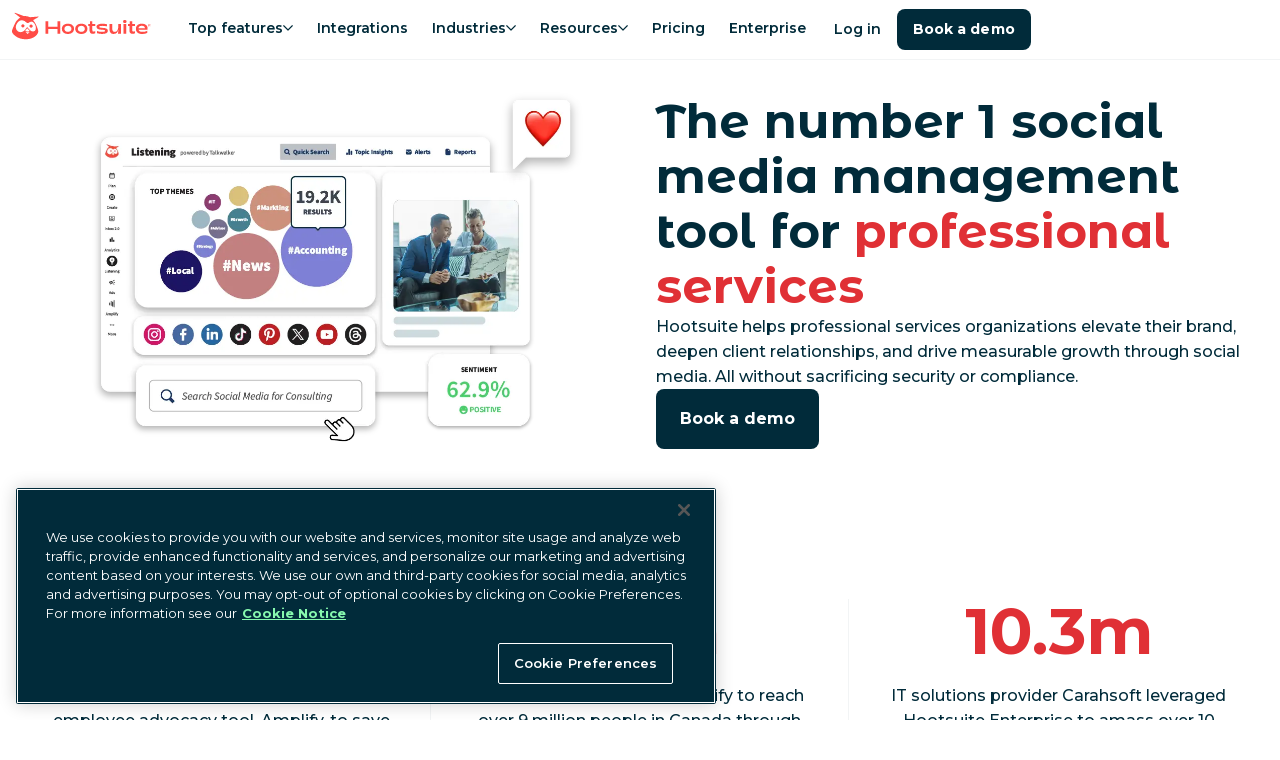

--- FILE ---
content_type: text/html; charset=utf-8
request_url: https://www.hootsuite.com/industries/professional-services
body_size: 61972
content:
<!DOCTYPE html><html lang="en-us"><head><meta charSet="utf-8" data-next-head=""/><meta name="viewport" content="width=device-width" data-next-head=""/><script id="qualified_script_2" async="" src="https://js.qualified.com/qualified.js?token=LmwyCnUAijaU47fv" defer="" data-nscript="beforeInteractive"></script><link rel="shortcut icon" href="/images/favicon-hs.ico" data-next-head=""/><link rel="apple-touch-icon" sizes="180x180" href="/images/apple-touch-icon.png" data-next-head=""/><meta name="msapplication-TileColor" content="#fff" data-next-head=""/><meta name="theme-color" content="#fff" data-next-head=""/><title data-next-head="">Hootsuite for Professional Services</title><meta name="description" content="Drive leads and grow on social media with Hootsuite for professional services. Boost revenue with the best publishing, analytics, and monitoring tools." data-next-head=""/><meta name="robots" content="index, follow" data-next-head=""/><meta name="image" property="og:image" content="https://www.hootsuite.com/images/social-preview.jpg" data-next-head=""/><meta name="twitter:image" content="https://www.hootsuite.com/images/social-preview.jpg" data-next-head=""/><meta name="og:image" content="https://www.hootsuite.com/images/social-preview.jpg" data-next-head=""/><meta name="twitter:card" content="summary_large_image" data-next-head=""/><meta name="twitter:title" content="Hootsuite for Professional Services" data-next-head=""/><meta name="twitter:description" content="Drive leads and grow on social media with Hootsuite for professional services. Boost revenue with the best publishing, analytics, and monitoring tools." data-next-head=""/><meta name="twitter:url" content="https://www.hootsuite.com" data-next-head=""/><meta name="twitter:site" content="@hootsuite" data-next-head=""/><meta property="og:title" content="Hootsuite for Professional Services" data-next-head=""/><meta property="og:url" content="https://www.hootsuite.com" data-next-head=""/><meta property="og:description" content="Drive leads and grow on social media with Hootsuite for professional services. Boost revenue with the best publishing, analytics, and monitoring tools." data-next-head=""/><meta property="og:site_name" content="Hootsuite for Professional Services" data-next-head=""/><meta property="og:locale" content="en-US" data-next-head=""/><link rel="canonical" href="https://www.hootsuite.com/industries/professional-services" data-next-head=""/><meta name="author" content="Hootsuite Inc." data-next-head=""/><link rel="home" href="https://www.hootsuite.com" data-next-head=""/><meta property="locale" content="en" data-next-head=""/><meta name="google-play-app" content="app-id=com.hootsuite.droid.full" data-next-head=""/><meta name="application-name" content="Hootsuite" data-next-head=""/><meta name="application-url" content="https://www.hootsuite.com" data-next-head=""/><meta name="msapplication-tooltip" data-next-head=""/><meta name="msapplication-starturl" content="https://www.hootsuite.com" data-next-head=""/><meta name="msapplication-tap-highlight" content="no" data-next-head=""/><link rel="alternate" href="https://www.hootsuite.com/industries/professional-services" hrefLang="x-default" data-next-head=""/><link rel="alternate" href="https://www.hootsuite.com/fr/industries/professional-services" hrefLang="fr" data-next-head=""/><link rel="alternate" href="https://www.hootsuite.com/de/industries/professional-services" hrefLang="de" data-next-head=""/><link rel="alternate" href="https://www.hootsuite.com/it/industries/professional-services" hrefLang="it" data-next-head=""/><link rel="alternate" href="https://www.hootsuite.com/pt/industries/professional-services" hrefLang="pt" data-next-head=""/><link rel="alternate" href="https://www.hootsuite.com/es/industries/professional-services" hrefLang="es" data-next-head=""/><meta name="google-site-verification" content="IiKTUmjx2OMt4CsMV_orlxcV-6EnOcgay2SaNoSSLeU" data-next-head=""/><link rel="preconnect" href="https://mutinycdn.com"/><link rel="preload" href="/_next/static/media/904be59b21bd51cb-s.p.woff2" as="font" type="font/woff2" crossorigin="anonymous" data-next-font="size-adjust"/><link rel="preload" href="/_next/static/media/c351c35273bd50aa-s.p.woff2" as="font" type="font/woff2" crossorigin="anonymous" data-next-font="size-adjust"/><link rel="preload" href="/_next/static/media/96543107d78b4b5f-s.p.woff2" as="font" type="font/woff2" crossorigin="anonymous" data-next-font="size-adjust"/><link rel="preload" href="/_next/static/media/4e6e6661846ac4a4-s.p.woff2" as="font" type="font/woff2" crossorigin="anonymous" data-next-font="size-adjust"/><link rel="preload" href="/_next/static/media/dcc593aea1eca373-s.p.woff2" as="font" type="font/woff2" crossorigin="anonymous" data-next-font="size-adjust"/><link rel="preload" href="/_next/static/media/3b2357b09643eafd-s.p.woff2" as="font" type="font/woff2" crossorigin="anonymous" data-next-font="size-adjust"/><link rel="preload" href="/_next/static/media/56e748dc30abd173-s.p.woff2" as="font" type="font/woff2" crossorigin="anonymous" data-next-font="size-adjust"/><link rel="preload" href="/_next/static/media/4de1fea1a954a5b6-s.p.woff2" as="font" type="font/woff2" crossorigin="anonymous" data-next-font="size-adjust"/><link rel="preload" href="/_next/static/media/6d664cce900333ee-s.p.woff2" as="font" type="font/woff2" crossorigin="anonymous" data-next-font="size-adjust"/><link rel="preload" href="/_next/static/css/3f1d1f525a6006cf.css" as="style"/><link rel="preload" as="image" imageSrcSet="/_next/image?url=https%3A%2F%2Fimages.ctfassets.net%2Fta4ffdi8h2om%2F7eZ1qE2lkHqPJp4z19QUyE%2F2832f91b123315e22d6b3d749fc4db29%2FConsulting-LP-Hero.png&amp;w=1200&amp;q=75 1x, /_next/image?url=https%3A%2F%2Fimages.ctfassets.net%2Fta4ffdi8h2om%2F7eZ1qE2lkHqPJp4z19QUyE%2F2832f91b123315e22d6b3d749fc4db29%2FConsulting-LP-Hero.png&amp;w=3840&amp;q=75 2x" fetchPriority="high" data-next-head=""/><script id="faqLLMData" type="application/ld+json">{"@context":"https://schema.org","@type":"FAQPage","mainEntity":[{"@type":"Question","name":"Can Hootsuite help me generate leads?","acceptedAnswer":{"@type":"Answer","text":"Yes, Hootsuite can absolutely help you generate leads. With tools for scheduling content, managing conversations, running social ads, and tracking performance across all your channels, Hootsuite makes it easier to attract the right audience and guide them toward taking action. Features like social listening, keyword monitoring, and customizable streams help you spot potential leads early, while built-in analytics show which posts, platforms, and campaigns drive the most conversions."}},{"@type":"Question","name":"Can Hootsuite help me with content ideas for my professional services brand?","acceptedAnswer":{"@type":"Answer","text":"Indeed! We know it can be tough to continually produce unique and engaging professional services content for social media, which is why we’ve developed tools that tackle the blank page for you.  With OwlyGPT, you can instantly brainstorm industry-specific post ideas, draft polished content, generate on-brand images, and refine messaging based on your brand’s voice. OwlyGPT tracks the latest trends and conversations on social media, ensuring that every post keeps your brand relevant. You can also use Hootsuite Listening powered by Talkwalker to monitor conversations, uncover trending topics, and identify what your audience cares about — giving you even more insight to create relevant, high-performing content.\n"}},{"@type":"Question","name":"Can Hootsuite help me with professional services advertising?","acceptedAnswer":{"@type":"Answer","text":"Yes. Hootsuite is designed to help professional services businesses of all kinds manage paid ads and organic posts across social media. Manage and monitor social ads on Facebook, LinkedIn, and Instagram — all from one tab."}},{"@type":"Question","name":"Can Hootsuite help my professional services firm stay compliant on social media?","acceptedAnswer":{"@type":"Answer","text":"Yes. Hootsuite offers approval workflows, customizable permissions, and a secure content library to ensure every post meets your firm’s compliance standards. You can manage reviews, maintain audit trails, and prevent unauthorized publishing — all from one centralized platform. Hootsuite makes it easy to manage multiple accounts with role-based permissions, team assignments, and secure access controls. You can safely publish on behalf of clients, ensure consistent brand governance, and keep everything organized in one shared dashboard."}}]}</script><script id="gtag-consent" type="text/javascript"> 
          window.dataLayer = window.dataLayer ||[];function gtag(){dataLayer.push(arguments);}

          gtag('consent', 'default', {
              ad_personalization: 'denied',
              ad_storage: 'denied',
              ad_user_data: 'denied',
              analytics_storage: 'denied',
              functionality_storage: 'denied',
              personalization_storage: 'denied',
              security_storage: 'granted',
              region: [
                  'AT', 'BE', 'BG', 'CY', 'CZ', 'DE', 'DK', 'EE', 'ES', 'FI', 'FR', 'GB',
                  'GR', 'HR', 'HU', 'IE', 'IS', 'IT', 'LI', 'LT', 'LU', 'LV', 'MT', 'NL',
                  'NO', 'PL', 'PT', 'RO', 'SE', 'SI', 'SK', 'CA-QC'
              ]
          });

          gtag('consent', 'default', {
              ad_personalization: 'granted',
              ad_storage: 'granted',
              ad_user_data: 'granted',
              analytics_storage: 'granted',
              functionality_storage: 'granted',
              personalization_storage: 'granted',
              security_storage: 'granted',
          }); 
        </script><script src="https://cdn.cookielaw.org/scripttemplates/otSDKStub.js" type="text/javascript" data-domain-script="81889fd2-497b-4157-9040-d28a2dafa477"></script><script type="text/javascript">
        function OptanonWrapper() { }
      </script><script id="tag-manager" type="text/javascript"> 
          (function(w,d,s,l,i){w[l]=w[l]||[];w[l].push({'gtm.start':
          new Date().getTime(),event:'gtm.js'});var f=d.getElementsByTagName(s)[0],
          j=d.createElement(s),dl=l!='dataLayer'?'&l='+l:'';j.async=true;j.src=
          'https://www.googletagmanager.com/gtm.js?id='+i+dl;f.parentNode.insertBefore(j,f);
          })(window,document,'script','dataLayer','GTM-963X');
          </script><script id="load-mutiny">(function(){var a=window.mutiny=window.mutiny||{};if(!window.mutiny.client){a.client={_queue:{}};var b=['identify','trackConversion'];var c=[].concat(b,['defaultOptOut','optOut','optIn']);var d=function factory(c){return function(){for(var d=arguments.length,e=new Array(d),f=0;f<d;f++){e[f]=arguments[f]}a.client._queue[c]=a.client._queue[c]||[];if(b.includes(c)){return new Promise(function(b,d){a.client._queue[c].push({args:e,resolve:b,reject:d});setTimeout(d,500)})}else{a.client._queue[c].push({args:e})}}};c.forEach(function(b){a.client[b]=d(b)})}})();</script><script data-cfasync="false" src="https://client-registry.mutinycdn.com/personalize/client/811d56313cee5966.js"></script><style type="text/css" data-mutiny-headless-styles="true">
                mutiny-personalization > mutiny-variation:not([control]) {
                  display: none;
                }
              </style><script id="impact-affiliate-head" async="" type="text/javascript">(function(a,b,c,d,e,f,g){e['ire_o']=c;e[c]=e[c]||function(){(e[c].a=e[c].a||[]).push(arguments)};f=d.createElement(b);g=d.getElementsByTagName(b)[0];f.async=1;f.src=a;g.parentNode.insertBefore(f,g);})('https://utt.impactcdn.com/A6004323-07a8-4735-ae9f-62e3ca941fc01.js','script','ire',document,window); </script><script id="qualified_script_1" data-nscript="beforeInteractive">(function(w,q){w['QualifiedObject']=q;w[q]=w[q]||function(){
                (w[q].q=w[q].q||[]).push(arguments)};})(window,'qualified')</script><link rel="stylesheet" href="/_next/static/css/3f1d1f525a6006cf.css" data-n-g=""/><noscript data-n-css=""></noscript><script defer="" noModule="" src="/_next/static/chunks/polyfills-42372ed130431b0a.js"></script><script src="/_next/static/chunks/webpack-19645bf4a4b5cc40.js" defer=""></script><script src="/_next/static/chunks/framework-c9489df21f0a4c9c.js" defer=""></script><script src="/_next/static/chunks/main-753eaa401cee6659.js" defer=""></script><script src="/_next/static/chunks/pages/_app-e76046300ce7a86d.js" defer=""></script><script src="/_next/static/chunks/585-1fd7b4e537a2a8c7.js" defer=""></script><script src="/_next/static/chunks/pages/%5Blocale%5D/%5B%5B...slug%5D%5D-bf4a955519c11ae4.js" defer=""></script><script src="/_next/static/yhywPgmxyqdy3aIRLWbhT/_buildManifest.js" defer=""></script><script src="/_next/static/yhywPgmxyqdy3aIRLWbhT/_ssgManifest.js" defer=""></script><style data-styled="" data-styled-version="6.1.15">:root{--spacing-1:0.25rem;--spacing-2:0.5rem;--spacing-2-5:0.625rem;--spacing-3:0.75rem;--spacing-4:1rem;--spacing-5:1.25rem;--spacing-6:1.5rem;--spacing-7:1.75rem;--spacing-8:2rem;--spacing-9:2.25rem;--spacing-10:2.5rem;--spacing-11:2.75rem;--spacing-12:3rem;--spacing-13:3.25rem;--spacing-14:3.5rem;--spacing-15:3.75rem;--spacing-16:4rem;--spacing-17:4.25rem;--spacing-18:4.5rem;--spacing-20:5rem;--spacing-22:5.5rem;--spacing-24:6rem;--spacing-27:7.5rem;--spacing-max-line-length:52rem;--spacing-max-content-width:75rem;}/*!sc*/
data-styled.g1[id="sc-global-gHymhX1"]{content:"sc-global-gHymhX1,"}/*!sc*/
.PfznA{padding-left:0;padding-right:0;margin-left:auto;margin-right:auto;box-sizing:border-box;max-width:540px;}/*!sc*/
@media (min-width:768px){.PfznA{max-width:720px;}}/*!sc*/
@media (min-width:992px){.PfznA{max-width:960px;}}/*!sc*/
@media (min-width:1200px){.PfznA{max-width:1280px;}}/*!sc*/
@media (min-width:1441px){.PfznA{max-width:1392px;}}/*!sc*/
data-styled.g2[id="sc-6b54bbc4-0"]{content:"PfznA,"}/*!sc*/
:root{--color-white:#FFF;--color-white20:#FFF3;--color-nocturn:#012B3A;--color-saffron:#E03035;--color-saffron10:#ffedec;--color-nocturn3:#F7f9f9;--color-nocturn5:#F2F4F5;--color-nocturn10:#D9DFE1;--color-nocturn25:#BFCACE;--color-nocturn50:#80959C;--color-nocturn60:#687F87;--color-nocturn75:#41606B;--color-performance-gradient:linear-gradient(90deg,#E03035 0%,#012B3A 100%);--color-wisteria:#7600b8;--color-innovation-gradient:linear-gradient(90deg,#E03035 0%,#7600B8 50%,#012B3A 100%);--color-nocturn15:#D9DFE1;--color-disabled:#7ba5b5;--color-tea:#DFFFDE;--color-spruce:#007978;--color-lake:#004963;--color-navy:#213977;--color-blue:#1A9EDA;--color-fuscia:#CC326B;--color-lightgrey:#F9FAFF;--color-navy70:#4D6192;--color-fuscia70:#B84C74;--color-tw-blue-gradient:linear-gradient(90deg,#1A9EDA 0%,#213977 100%);--color-tw-dark-gradient:linear-gradient(90deg,#3252A6 0%,#213977 100%);--color-owlygpt-gradient:linear-gradient(90deg,#E03035 0%,#7600B8 100%);--color-blue-hyperlink:#1F60C9;--color-blue-hyperlink70:#1F60C9B2;}/*!sc*/
data-styled.g4[id="sc-global-bzDntA1"]{content:"sc-global-bzDntA1,"}/*!sc*/
:root{--default-transition-duration:0.2s;--half-transition-duration:0.1s;}/*!sc*/
data-styled.g5[id="sc-global-fCqsUA1"]{content:"sc-global-fCqsUA1,"}/*!sc*/
:root{--shadow-10:2px 3px 10px rgba(1,43,58,0.1);--shadow-20:0px 5px 18px rgba(1,43,58,0.14);--shadow-30:5px 5px 20px rgba(1,43,58,0.12);--shadow-40:5px 5px 25px rgba(1,43,58,0.15);--shadow-50:2px 5px 40px rgba(1,43,58,0.15);}/*!sc*/
data-styled.g6[id="sc-global-fPWvaP1"]{content:"sc-global-fPWvaP1,"}/*!sc*/
:root{--font-size-normal:1rem;--font-size-small:0.85rem;--font-weight-light:400;--font-weight-normal:500;--font-weight-heavy:600;--font-weight-bold:700;--line-height:1.6;font-family:var(--font-montserrat, 'Montserrat'),'Helvetica Neue',Arial,Helvetica,sans-serif;line-height:var(--line-height);font-weight:var(--font-weight-normal);}/*!sc*/
data-styled.g7[id="sc-global-jyoeZi1"]{content:"sc-global-jyoeZi1,"}/*!sc*/
:root{--z-index-10:10;--z-index-20:20;--z-index-30:30;--z-index-40:40;--z-index-50:50;--z-index-60:60;--z-index-70:70;--z-index-80:80;--z-index-90:90;--z-index-100:100;--z-index-nav:2000;--z-index-max:2147483647;--z-index-offer-drawer:2147483644;}/*!sc*/
data-styled.g8[id="sc-global-jMRNyc1"]{content:"sc-global-jMRNyc1,"}/*!sc*/
.fDNqSF{position:relative;height:100%;width:100%;clear:both;color:var(--color-nocturn);display:flow-root;background:var(--color-white);}/*!sc*/
data-styled.g9[id="sc-ce8a2fe2-0"]{content:"fDNqSF,"}/*!sc*/
.dfYewQ{--Container-padding:var(--spacing-3);--Section-Container-width:540px;padding:var(--spacing-15) var(--Container-padding) var(--spacing-15) var(--Container-padding);padding:0;max-width:var(--Section-Container-width);}/*!sc*/
@media (min-width:768px){.dfYewQ{--Section-Container-width:720px;}}/*!sc*/
@media (min-width:992px){.dfYewQ{--Section-Container-width:960px;}}/*!sc*/
@media (min-width:1200px){.dfYewQ{--Section-Container-width:1280px;}}/*!sc*/
@media (min-width:1441px){.dfYewQ{--Section-Container-width:1392px;}}/*!sc*/
@media (max-width:576px){.dfYewQ{padding:0 var(--spacing-4);}}/*!sc*/
@media (min-width:576px){.dfYewQ{padding-top:var(--spacing-18);padding-bottom:var(--spacing-18);padding:0;}@media (max-width:576px){.dfYewQ{padding:0 var(--spacing-4);}}}/*!sc*/
data-styled.g10[id="sc-ce8a2fe2-1"]{content:"dfYewQ,"}/*!sc*/
.bNjGHN{margin-top:0;margin-bottom:1.35rem;font-family:var(--font-montserrat-alternates, 'Montserrat Alternates'),'Helvetica Neue',Arial,Helvetica,sans-serif;font-weight:var(--font-weight-bold);font-size:2rem;line-height:1.25;letter-spacing:-0.015em;}/*!sc*/
.bNjGHN .accent-shortcode{color:var(--color-saffron);display:inline;}/*!sc*/
.bNjGHN .owlygpt-gradient-shortcode{background:var(--color-owlygpt-gradient);display:inline;-webkit-background-clip:text;background-clip:text;-webkit-text-fill-color:transparent;-webkit-background-size:100% 100%;background-size:100% 100%;-webkit-background-position:0% 0%;background-position:0% 0%;background-repeat:no-repeat;line-height:inherit;word-break:break-word;-webkit-box-decoration-break:clone;box-decoration-break:clone;}/*!sc*/
.bNjGHN .theme-gradient-shortcode{background:var(--color-performance-gradient);display:inline;-webkit-background-clip:text;background-clip:text;-webkit-text-fill-color:transparent;-webkit-background-size:100% 100%;background-size:100% 100%;-webkit-background-position:0% 0%;background-position:0% 0%;background-repeat:no-repeat;line-height:inherit;word-break:break-word;-webkit-box-decoration-break:clone;box-decoration-break:clone;}/*!sc*/
@media (min-width:768px){.bNjGHN{margin-bottom:var(--spacing-6);}}/*!sc*/
@media (min-width:768px){.bNjGHN{font-size:3rem;line-height:1.15;letter-spacing:unset;}}/*!sc*/
@media (max-width:576px){.bNjGHN{font-size:2rem;}}/*!sc*/
data-styled.g20[id="sc-6cf5dc37-0"]{content:"bNjGHN,"}/*!sc*/
.hhWhkI{margin-top:0;margin-bottom:1.35rem;font-family:var(--font-montserrat-alternates, 'Montserrat Alternates'),'Helvetica Neue',Arial,Helvetica,sans-serif;font-weight:var(--font-weight-bold);font-size:1.5rem;line-height:1.25;letter-spacing:-0.015em;}/*!sc*/
.hhWhkI .accent-shortcode{color:var(--color-saffron);display:inline;}/*!sc*/
.hhWhkI .owlygpt-gradient-shortcode{background:var(--color-owlygpt-gradient);display:inline;-webkit-background-clip:text;background-clip:text;-webkit-text-fill-color:transparent;-webkit-background-size:100% 100%;background-size:100% 100%;-webkit-background-position:0% 0%;background-position:0% 0%;background-repeat:no-repeat;line-height:inherit;word-break:break-word;-webkit-box-decoration-break:clone;box-decoration-break:clone;}/*!sc*/
.hhWhkI .theme-gradient-shortcode{background:var(--color-performance-gradient);display:inline;-webkit-background-clip:text;background-clip:text;-webkit-text-fill-color:transparent;-webkit-background-size:100% 100%;background-size:100% 100%;-webkit-background-position:0% 0%;background-position:0% 0%;background-repeat:no-repeat;line-height:inherit;word-break:break-word;-webkit-box-decoration-break:clone;box-decoration-break:clone;}/*!sc*/
@media (min-width:768px){.hhWhkI{margin-bottom:var(--spacing-6);}}/*!sc*/
@media (min-width:768px){.hhWhkI{font-size:2.25rem;line-height:1.15;letter-spacing:unset;}}/*!sc*/
data-styled.g21[id="sc-6cf5dc37-1"]{content:"hhWhkI,"}/*!sc*/
.ifGnjE{margin-top:0;margin-bottom:1.35rem;font-weight:var(--font-weight-bold);font-size:1.25rem;line-height:1.25;letter-spacing:-0.015em;}/*!sc*/
.ifGnjE .accent-shortcode{color:var(--color-saffron);display:inline;}/*!sc*/
.ifGnjE .owlygpt-gradient-shortcode{background:var(--color-owlygpt-gradient);display:inline;-webkit-background-clip:text;background-clip:text;-webkit-text-fill-color:transparent;-webkit-background-size:100% 100%;background-size:100% 100%;-webkit-background-position:0% 0%;background-position:0% 0%;background-repeat:no-repeat;line-height:inherit;word-break:break-word;-webkit-box-decoration-break:clone;box-decoration-break:clone;}/*!sc*/
.ifGnjE .theme-gradient-shortcode{background:var(--color-performance-gradient);display:inline;-webkit-background-clip:text;background-clip:text;-webkit-text-fill-color:transparent;-webkit-background-size:100% 100%;background-size:100% 100%;-webkit-background-position:0% 0%;background-position:0% 0%;background-repeat:no-repeat;line-height:inherit;word-break:break-word;-webkit-box-decoration-break:clone;box-decoration-break:clone;}/*!sc*/
@media (min-width:768px){.ifGnjE{margin-bottom:var(--spacing-6);}}/*!sc*/
@media (min-width:768px){.ifGnjE{font-size:1.75rem;line-height:1.15;letter-spacing:unset;}}/*!sc*/
data-styled.g22[id="sc-6cf5dc37-2"]{content:"ifGnjE,"}/*!sc*/
.cFkybs{margin-top:0;margin-bottom:1.35rem;font-weight:var(--font-weight-bold);font-size:1rem;line-height:1.6;}/*!sc*/
.cFkybs .accent-shortcode{color:var(--color-saffron);display:inline;}/*!sc*/
.cFkybs .owlygpt-gradient-shortcode{background:var(--color-owlygpt-gradient);display:inline;-webkit-background-clip:text;background-clip:text;-webkit-text-fill-color:transparent;-webkit-background-size:100% 100%;background-size:100% 100%;-webkit-background-position:0% 0%;background-position:0% 0%;background-repeat:no-repeat;line-height:inherit;word-break:break-word;-webkit-box-decoration-break:clone;box-decoration-break:clone;}/*!sc*/
.cFkybs .theme-gradient-shortcode{background:var(--color-performance-gradient);display:inline;-webkit-background-clip:text;background-clip:text;-webkit-text-fill-color:transparent;-webkit-background-size:100% 100%;background-size:100% 100%;-webkit-background-position:0% 0%;background-position:0% 0%;background-repeat:no-repeat;line-height:inherit;word-break:break-word;-webkit-box-decoration-break:clone;box-decoration-break:clone;}/*!sc*/
@media (min-width:768px){.cFkybs{margin-bottom:var(--spacing-3);}}/*!sc*/
data-styled.g26[id="sc-6cf5dc37-6"]{content:"cFkybs,"}/*!sc*/
.hSNbOc{display:var(--Media-display);-webkit-box-pack:var(--Media-justify-content);-ms-flex-pack:var(--Media-justify-content);-webkit-justify-content:var(--Media-justify-content);justify-content:var(--Media-justify-content);}/*!sc*/
data-styled.g27[id="sc-b8bad68e-0"]{content:"hSNbOc,"}/*!sc*/
.bGlXgC{display:block;object-fit:contain;height:auto;max-height:100%;max-width:100%;}/*!sc*/
@media (max-width:768px){.bGlXgC{margin:0 auto;}}/*!sc*/
data-styled.g31[id="sc-24a772b1-0"]{content:"bGlXgC,"}/*!sc*/
.gkARyt{visibility:hidden;position:absolute;}/*!sc*/
data-styled.g32[id="sc-24a772b1-1"]{content:"gkARyt,"}/*!sc*/
.kBHTvT{position:absolute;width:1px;height:1px;padding:0;margin:-1px;overflow:hidden;clip:rect(0,0,0,0);white-space:nowrap;border:0;}/*!sc*/
data-styled.g33[id="sc-4d8a0f96-0"]{content:"kBHTvT,"}/*!sc*/
.dKWtTF{list-style:none;margin-bottom:var(--spacing-8);text-align:center;line-height:1.5;font-weight:var(--font-weight-light);break-inside:avoid;text-align:left;}/*!sc*/
.dKWtTF ul li a{display:block;-webkit-text-decoration:none;text-decoration:none;color:inherit;}/*!sc*/
.dKWtTF ul li a:hover{color:var(--color-lake);font-weight:var(--font-weight-heavy);}/*!sc*/
@media (min-width:992px){.dKWtTF{-webkit-flex:0 0 16.66667%;-ms-flex:0 0 16.66667%;flex:0 0 16.66667%;max-width:16.66667%;margin:0 auto;text-align:left;font-size:1rem;}}/*!sc*/
@media (min-width:992px){.dKWtTF{-webkit-flex:0 0 13.57143%;-ms-flex:0 0 13.57143%;flex:0 0 13.57143%;max-width:13.57143%;padding-right:5px;}}/*!sc*/
data-styled.g34[id="sc-81d6bf3e-0"]{content:"dKWtTF,"}/*!sc*/
.kYsJJO{display:block;color:var(--color-nocturn);font-weight:var(--font-weight-bold);font-size:1.125rem;margin:0 0 var(--spacing-4);line-height:1.8rem;}/*!sc*/
@media (min-width:992px){.kYsJJO{font-size:1rem;margin:0 var(--spacing-8) var(--spacing-4) 0;}}/*!sc*/
data-styled.g35[id="sc-81d6bf3e-1"]{content:"kYsJJO,"}/*!sc*/
.cShyA{display:-webkit-box;display:-webkit-flex;display:-ms-flexbox;display:flex;-webkit-flex-direction:column;-ms-flex-direction:column;flex-direction:column;list-style:none;padding:0;margin:0;gap:var(--spacing-4);}/*!sc*/
@media (min-width:992px){.cShyA{margin-top:0;}.cShyA.cShyA li{margin-bottom:0;}}/*!sc*/
data-styled.g36[id="sc-81d6bf3e-2"]{content:"cShyA,"}/*!sc*/
.kpQaim{-webkit-flex:0 0 8.33333%;-ms-flex:0 0 8.33333%;flex:0 0 8.33333%;max-width:8.33333%;-webkit-flex:0 0 7.14286%;-ms-flex:0 0 7.14286%;flex:0 0 7.14286%;max-width:7.14286%;position:relative;margin:0 0 var(--spacing-4) calc(var(--spacing-2) * -1);}/*!sc*/
.kpQaim a{display:block;position:relative;width:53px;height:53px;}/*!sc*/
@media (min-width:1200px){.kpQaim{margin:-10px var(--spacing-12) 0 0;}}/*!sc*/
@media (min-width:992px){.kpQaim{margin:-10px var(--spacing-8) 0 0;}}/*!sc*/
data-styled.g37[id="sc-b09ce17b-0"]{content:"kpQaim,"}/*!sc*/
.dlHcqw{padding:var(--spacing-10) var(--spacing-5);display:-webkit-box;display:-webkit-flex;display:-ms-flexbox;display:flex;}/*!sc*/
@media (max-width:992px){.dlHcqw{-webkit-flex-direction:column;-ms-flex-direction:column;flex-direction:column;margin-left:0;margin-right:0;max-width:960px;}}/*!sc*/
@media (min-width:992px){.dlHcqw{padding:var(--spacing-15) 0;max-width:1392px;}}/*!sc*/
data-styled.g39[id="sc-cc1bd07d-0"]{content:"dlHcqw,"}/*!sc*/
.bMkXhs{margin:0;-webkit-columns:2;columns:2;}/*!sc*/
@media (min-width:992px){.bMkXhs{display:-webkit-box;display:-webkit-flex;display:-ms-flexbox;display:flex;-webkit-flex:1;-ms-flex:1;flex:1;-webkit-flex-direction:column;-ms-flex-direction:column;flex-direction:column;-webkit-flex-direction:row;-ms-flex-direction:row;flex-direction:row;}}/*!sc*/
data-styled.g40[id="sc-cc1bd07d-1"]{content:"bMkXhs,"}/*!sc*/
.bkmdPq{font-size:0.875rem;}/*!sc*/
data-styled.g41[id="sc-cc1bd07d-2"]{content:"bkmdPq,"}/*!sc*/
.RvblF{padding:0;margin:0;display:block;list-style:none;}/*!sc*/
@media (min-width:992px){.RvblF{display:inline-block;}}/*!sc*/
.RvblF li{position:relative;display:inline-block;padding-right:0.7rem;}/*!sc*/
.RvblF li:not(:first-child){padding-left:0.5rem;}/*!sc*/
.RvblF li:not(:last-child)::after{position:absolute;right:0;content:'|';}/*!sc*/
.RvblF li a,.RvblF li button{-webkit-text-decoration:none;text-decoration:none;color:inherit;}/*!sc*/
.RvblF li a:hover,.RvblF li button:hover{color:var(--color-lake);}/*!sc*/
data-styled.g43[id="sc-390716af-0"]{content:"RvblF,"}/*!sc*/
.bJjQki{white-space:nowrap;}/*!sc*/
data-styled.g44[id="sc-390716af-1"]{content:"bJjQki,"}/*!sc*/
.bJFLLo{cursor:pointer;background:none;padding:0;border:none;font-family:inherit;font-size:inherit;font-weight:500;}/*!sc*/
data-styled.g45[id="sc-390716af-2"]{content:"bJFLLo,"}/*!sc*/
.kwHzsy{-webkit-box-pack:center;-ms-flex-pack:center;-webkit-justify-content:center;justify-content:center;margin:0 0 1rem;list-style:none;display:-webkit-box;display:-webkit-flex;display:-ms-flexbox;display:flex;padding:0;}/*!sc*/
@media (min-width:992px){.kwHzsy{margin:0;}}/*!sc*/
data-styled.g46[id="sc-8207afbc-0"]{content:"kwHzsy,"}/*!sc*/
.jFMime{display:-webkit-box;display:-webkit-flex;display:-ms-flexbox;display:flex;-webkit-align-items:center;-webkit-box-align:center;-ms-flex-align:center;align-items:center;}/*!sc*/
.jFMime a{display:-webkit-box;display:-webkit-flex;display:-ms-flexbox;display:flex;}/*!sc*/
.jFMime img{height:24px;}/*!sc*/
data-styled.g47[id="sc-8207afbc-1"]{content:"jFMime,"}/*!sc*/
.eUMcML{margin:0 1rem;vertical-align:middle;width:auto;}/*!sc*/
data-styled.g48[id="sc-8207afbc-2"]{content:"eUMcML,"}/*!sc*/
.hYLkkn{position:absolute;background:var(--color-nocturn);color:var(--color-white);font-weight:var(--font-weight-bold);}/*!sc*/
.hYLkkn:not(:focus){overflow:hidden;height:1px;width:1px;margin:-1px;}/*!sc*/
.hYLkkn:focus{position:fixed;top:10px;left:10px;padding:var(--spacing-4);z-index:var(--z-index-max);}/*!sc*/
data-styled.g49[id="sc-256ba319-0"]{content:"hYLkkn,"}/*!sc*/
.fucJUu{padding:var(--spacing-4);display:-webkit-box;display:-webkit-flex;display:-ms-flexbox;display:flex;-webkit-flex-direction:column;-ms-flex-direction:column;flex-direction:column;row-gap:var(--spacing-4);height:100%;width:100%;color:var(--color-nocturn);}/*!sc*/
.fucJUu >.sc-b8bad68e-0 img{margin:0 auto;}/*!sc*/
.sc-d36989b2-0>.sc-d36989b2-0{padding:0;margin:0;}/*!sc*/
.euSkOy{padding:var(--spacing-4);display:-webkit-box;display:-webkit-flex;display:-ms-flexbox;display:flex;-webkit-flex-direction:column;-ms-flex-direction:column;flex-direction:column;row-gap:var(--spacing-4);height:100%;width:100%;color:var(--color-nocturn);background:var(--color-white);}/*!sc*/
.sc-d36989b2-0>.sc-d36989b2-0{padding:0;margin:0;}/*!sc*/
.dYOvUt{padding:var(--spacing-4);display:-webkit-box;display:-webkit-flex;display:-ms-flexbox;display:flex;-webkit-flex-direction:column;-ms-flex-direction:column;flex-direction:column;row-gap:var(--spacing-4);height:100%;width:100%;color:var(--color-nocturn);background:var(--color-white);}/*!sc*/
.dYOvUt >.sc-b8bad68e-0 img{margin:0 auto;}/*!sc*/
.sc-d36989b2-0>.sc-d36989b2-0{padding:0;margin:0;}/*!sc*/
.sNbZt{padding:var(--spacing-4);display:-webkit-box;display:-webkit-flex;display:-ms-flexbox;display:flex;-webkit-flex-direction:column;-ms-flex-direction:column;flex-direction:column;row-gap:var(--spacing-4);height:100%;width:100%;color:var(--color-nocturn);}/*!sc*/
.sc-d36989b2-0>.sc-d36989b2-0{padding:0;margin:0;}/*!sc*/
.cwWRMU{padding:var(--spacing-4);display:-webkit-box;display:-webkit-flex;display:-ms-flexbox;display:flex;-webkit-flex-direction:column;-ms-flex-direction:column;flex-direction:column;row-gap:var(--spacing-4);height:100%;width:100%;color:var(--color-nocturn);background:var(--color-nocturn5);}/*!sc*/
.cwWRMU >.sc-b8bad68e-0 img{margin:0 auto;}/*!sc*/
.sc-d36989b2-0>.sc-d36989b2-0{padding:0;margin:0;}/*!sc*/
data-styled.g50[id="sc-d36989b2-0"]{content:"fucJUu,euSkOy,dYOvUt,sNbZt,cwWRMU,"}/*!sc*/
*{box-sizing:border-box;}/*!sc*/
html{scroll-snap-padding-top:60px;scroll-padding-top:60px;scroll-behavior:smooth;}/*!sc*/
body{margin:0;-webkit-font-smoothing:antialiased;-moz-osx-font-smoothing:grayscale;}/*!sc*/
a{color:var(--color-nocturn);}/*!sc*/
img{max-width:100%;}/*!sc*/
:where(.sc-d36989b2-0)>*{margin:0;padding:0;}/*!sc*/
data-styled.g51[id="sc-global-kzGnbp1"]{content:"sc-global-kzGnbp1,"}/*!sc*/
:root .MuiBox-root,:root .MuiBackdrop-root,:root .MuiDialog-root,:root .MuiDialog-container{background-color:transparent!important;}/*!sc*/
data-styled.g52[id="sc-global-dqRlUZ1"]{content:"sc-global-dqRlUZ1,"}/*!sc*/
:root{--font-montserrat:'Montserrat','Montserrat Fallback';--font-montserrat-alternates:'Montserrat Alternates','Montserrat Alternates Fallback';--font-lato:'Lato','Lato Fallback';}/*!sc*/
data-styled.g53[id="sc-global-hgFrzA1"]{content:"sc-global-hgFrzA1,"}/*!sc*/
.ihisZW{display:-webkit-inline-box;display:-webkit-inline-flex;display:-ms-inline-flexbox;display:inline-flex;-webkit-flex-direction:column;-ms-flex-direction:column;flex-direction:column;}/*!sc*/
@media (max-width:768px){.ihisZW{display:-webkit-box;display:-webkit-flex;display:-ms-flexbox;display:flex;}.ihisZW>:first-child{width:100%;}}/*!sc*/
data-styled.g56[id="sc-fc594f1a-1"]{content:"ihisZW,"}/*!sc*/
.nLlNA{--Button-focus-border:var(--color-nocturn25);display:-webkit-inline-box;display:-webkit-inline-flex;display:-ms-inline-flexbox;display:inline-flex;-webkit-align-items:center;-webkit-box-align:center;-ms-flex-align:center;align-items:center;-webkit-box-pack:center;-ms-flex-pack:center;-webkit-justify-content:center;justify-content:center;box-sizing:border-box;min-width:80px;max-width:500px;padding:min(var(--spacing-4),3vh) var(--spacing-6);vertical-align:middle;font-family:inherit;font-size:1rem;font-weight:var(--font-weight-bold);line-height:1.25;letter-spacing:0.0025em;text-align:center;-webkit-text-decoration:none;text-decoration:none;text-shadow:none;white-space:nowrap;-webkit-user-select:none;-moz-user-select:none;-ms-user-select:none;user-select:none;-webkit-transition:background-color 0.15s ease-out,border-color 0.1s ease-out;transition:background-color 0.15s ease-out,border-color 0.1s ease-out;position:relative;overflow:hidden;text-overflow:ellipsis;border:none;border-radius:0.5rem;--Button-text-color:var(--color-nocturn);--Button-text-color-hover:var(--color-lake);--Button-background-color:transparent;color:var(--Button-text-color);background-color:var(--Button-background-color);-webkit-text-decoration:underline;text-decoration:underline;padding:0;height:auto;min-width:auto;font-size:inherit;font-weight:600;}/*!sc*/
.nLlNA:disabled{pointer-events:none;cursor:default;background:var(--color-disabled);color:var(--color-white);}/*!sc*/
.nLlNA:focus-visible{outline:2px solid var(--Button-focus-border);outline-offset:1px;}/*!sc*/
.nLlNA:focus{outline:2px solid var(--Button-focus-border);outline-offset:1px;}/*!sc*/
.nLlNA:focus:not(:focus-visible){outline:none;}/*!sc*/
.nLlNA:hover:not(:active){color:var(--Button-text-color-hover);}/*!sc*/
.dxMoCn{--Button-focus-border:var(--color-nocturn25);display:-webkit-inline-box;display:-webkit-inline-flex;display:-ms-inline-flexbox;display:inline-flex;-webkit-align-items:center;-webkit-box-align:center;-ms-flex-align:center;align-items:center;-webkit-box-pack:center;-ms-flex-pack:center;-webkit-justify-content:center;justify-content:center;box-sizing:border-box;min-width:80px;max-width:500px;padding:min(var(--spacing-4),3vh) var(--spacing-6);vertical-align:middle;font-family:inherit;font-size:1rem;font-weight:var(--font-weight-bold);line-height:1.25;letter-spacing:0.0025em;text-align:center;-webkit-text-decoration:none;text-decoration:none;text-shadow:none;white-space:nowrap;-webkit-user-select:none;-moz-user-select:none;-ms-user-select:none;user-select:none;-webkit-transition:background-color 0.15s ease-out,border-color 0.1s ease-out;transition:background-color 0.15s ease-out,border-color 0.1s ease-out;position:relative;overflow:hidden;text-overflow:ellipsis;border:none;border-radius:0.5rem;--Button-text-color:var(--color-white);--Button-background-color:var(--color-nocturn);--Button-background-color-hover:var(--color-lake);color:var(--Button-text-color);background-color:var(--Button-background-color);}/*!sc*/
.dxMoCn:disabled{pointer-events:none;cursor:default;background:var(--color-disabled);color:var(--color-white);}/*!sc*/
.dxMoCn:focus-visible{outline:2px solid var(--Button-focus-border);outline-offset:1px;}/*!sc*/
.dxMoCn:focus{outline:2px solid var(--Button-focus-border);outline-offset:1px;}/*!sc*/
.dxMoCn:focus:not(:focus-visible){outline:none;}/*!sc*/
.dxMoCn:hover:not(:active){background-color:var(--Button-background-color-hover);}/*!sc*/
.hfyOKP{--Button-focus-border:var(--color-nocturn25);display:-webkit-inline-box;display:-webkit-inline-flex;display:-ms-inline-flexbox;display:inline-flex;-webkit-align-items:center;-webkit-box-align:center;-ms-flex-align:center;align-items:center;-webkit-box-pack:center;-ms-flex-pack:center;-webkit-justify-content:center;justify-content:center;box-sizing:border-box;min-width:80px;max-width:500px;padding:min(var(--spacing-4),3vh) var(--spacing-6);vertical-align:middle;font-family:inherit;font-size:1rem;font-weight:var(--font-weight-bold);line-height:1.25;letter-spacing:0.0025em;text-align:center;-webkit-text-decoration:none;text-decoration:none;text-shadow:none;white-space:nowrap;-webkit-user-select:none;-moz-user-select:none;-ms-user-select:none;user-select:none;-webkit-transition:background-color 0.15s ease-out,border-color 0.1s ease-out;transition:background-color 0.15s ease-out,border-color 0.1s ease-out;position:relative;overflow:hidden;text-overflow:ellipsis;border:none;border-radius:0.5rem;--Button-text-color:var(--color-nocturn);--Button-text-color-hover:var(--color-lake);color:var(--Button-text-color);background-color:transparent;height:auto;padding-top:0;padding-bottom:0;}/*!sc*/
.hfyOKP:disabled{pointer-events:none;cursor:default;background:var(--color-disabled);color:var(--color-white);}/*!sc*/
.hfyOKP:focus-visible{outline:2px solid var(--Button-focus-border);outline-offset:1px;}/*!sc*/
.hfyOKP:focus{outline:2px solid var(--Button-focus-border);outline-offset:1px;}/*!sc*/
.hfyOKP:focus:not(:focus-visible){outline:none;}/*!sc*/
.hfyOKP:hover:not(:active),.hfyOKP:focus,.hfyOKP:active{color:var(--Button-text-color-hover);border-color:transparent;background-color:transparent;}/*!sc*/
.ktygux{--Button-focus-border:var(--color-nocturn25);display:-webkit-inline-box;display:-webkit-inline-flex;display:-ms-inline-flexbox;display:inline-flex;-webkit-align-items:center;-webkit-box-align:center;-ms-flex-align:center;align-items:center;-webkit-box-pack:center;-ms-flex-pack:center;-webkit-justify-content:center;justify-content:center;box-sizing:border-box;min-width:80px;max-width:500px;padding:min(var(--spacing-4),3vh) var(--spacing-6);vertical-align:middle;font-family:inherit;font-size:1rem;font-weight:var(--font-weight-bold);line-height:1.25;letter-spacing:0.0025em;text-align:center;-webkit-text-decoration:none;text-decoration:none;text-shadow:none;white-space:nowrap;-webkit-user-select:none;-moz-user-select:none;-ms-user-select:none;user-select:none;-webkit-transition:background-color 0.15s ease-out,border-color 0.1s ease-out;transition:background-color 0.15s ease-out,border-color 0.1s ease-out;position:relative;overflow:hidden;text-overflow:ellipsis;border:none;border-radius:0.5rem;--Button-text-color:var(--color-nocturn);--Button-text-color-hover:var(--color-lake);--Button-background-color:transparent;color:var(--Button-text-color);background-color:var(--Button-background-color);-webkit-text-decoration:underline;text-decoration:underline;padding:0;height:auto;min-width:auto;font-size:inherit;font-weight:600;font-size:1rem;}/*!sc*/
.ktygux:disabled{pointer-events:none;cursor:default;background:var(--color-disabled);color:var(--color-white);}/*!sc*/
.ktygux:focus-visible{outline:2px solid var(--Button-focus-border);outline-offset:1px;}/*!sc*/
.ktygux:focus{outline:2px solid var(--Button-focus-border);outline-offset:1px;}/*!sc*/
.ktygux:focus:not(:focus-visible){outline:none;}/*!sc*/
.ktygux:hover:not(:active){color:var(--Button-text-color-hover);}/*!sc*/
data-styled.g57[id="sc-fc594f1a-2"]{content:"nLlNA,dxMoCn,hfyOKP,ktygux,"}/*!sc*/
.ccZLjQ{white-space:pre-wrap;text-overflow:unset;vertical-align:unset;max-width:none;}/*!sc*/
data-styled.g58[id="sc-fc594f1a-3"]{content:"ccZLjQ,"}/*!sc*/
.jGfpWm{text-align:center;margin:0;display:block;-webkit-box-flex-wrap:wrap;-webkit-flex-wrap:wrap;-ms-flex-wrap:wrap;flex-wrap:wrap;}/*!sc*/
@media (min-width:576px){.jGfpWm{display:block;-webkit-align-items:center;-webkit-box-align:center;-ms-flex-align:center;align-items:center;-webkit-box-flex-wrap:nowrap;-webkit-flex-wrap:nowrap;-ms-flex-wrap:nowrap;flex-wrap:nowrap;margin-left:0;margin-right:0;}}/*!sc*/
data-styled.g113[id="sc-1c17c241-0"]{content:"jGfpWm,"}/*!sc*/
.dkbePJ{margin:0 var(--spacing-6) 0 0;display:inline-block;padding-bottom:1px;}/*!sc*/
@media (max-width:576px){.dkbePJ{margin:0;width:100%;}.sc-1c17c241-1+.sc-1c17c241-1{margin-top:var(--spacing-4);}}/*!sc*/
.dkbePJ span{text-align:left;text-align:center!important;}/*!sc*/
data-styled.g114[id="sc-1c17c241-1"]{content:"dkbePJ,"}/*!sc*/
.irVpFE{max-width:100vw;margin:0 auto;overflow:hidden;padding-bottom:1rem;}/*!sc*/
.eKrqNw{max-width:100vw;margin:0 auto;overflow:hidden;padding-bottom:2.5rem;}/*!sc*/
data-styled.g136[id="sc-dfd7f427-0"]{content:"irVpFE,eKrqNw,"}/*!sc*/
.gQpuoZ{display:-ms-grid;display:grid;margin:0 auto;max-width:1200px;}/*!sc*/
@media (max-width:992px){.gQpuoZ{-ms-grid-columns:1fr;grid-template-columns:1fr;}}/*!sc*/
@media (min-width:992px){.gQpuoZ{-ms-grid-columns:1fr;grid-template-columns:1fr;}}/*!sc*/
.gQpuoZ .slick-track{display:-webkit-box;display:-webkit-flex;display:-ms-flexbox;display:flex;margin-bottom:24px;}/*!sc*/
.gQpuoZ .slick-slide{height:auto;}/*!sc*/
.gQpuoZ .slick-slide >div{height:100%;display:-webkit-box;display:-webkit-flex;display:-ms-flexbox;display:flex;}/*!sc*/
.gQpuoZ .slick-slide[aria-hidden='true'] a,.gQpuoZ .slick-slide[aria-hidden='true'] button,.gQpuoZ .slick-slide[aria-hidden='true'] input,.gQpuoZ .slick-slide[aria-hidden='true'] select,.gQpuoZ .slick-slide[aria-hidden='true'] textarea,.gQpuoZ .slick-slide[aria-hidden='true'] [tabindex]:not([tabindex='-1']){visibility:hidden;display:none;pointer-events:none;}/*!sc*/
.gQpuoZ .slick-dots{bottom:-36px;}/*!sc*/
.gQpuoZ .slick-dots li{margin:0 8px;}/*!sc*/
.gQpuoZ .slick-dots li button::before{border:1px solid #bfcace;border-radius:50%;width:12px;height:12px;opacity:1;content:'';}/*!sc*/
.gQpuoZ .slick-dots li button:focus-visible::before{outline:2px solid rgb(0 95 204);outline-offset:2px;}/*!sc*/
.gQpuoZ .slick-dots li.slick-active button::before{background:var(--color-nocturn5);}/*!sc*/
.iXheoS{display:-ms-grid;display:grid;margin:0 auto;max-width:1200px;}/*!sc*/
@media (max-width:992px){.iXheoS{-ms-grid-columns:1fr;grid-template-columns:1fr;}}/*!sc*/
@media (min-width:992px){.iXheoS{-ms-grid-columns:1fr;grid-template-columns:1fr;}}/*!sc*/
.iXheoS .elevated{box-shadow:2px 2px 10px 0px #00000026;}/*!sc*/
.iXheoS .slick-track{display:-webkit-box;display:-webkit-flex;display:-ms-flexbox;display:flex;margin-bottom:24px;}/*!sc*/
.iXheoS .slick-slide{height:auto;}/*!sc*/
.iXheoS .slick-slide >div{height:100%;display:-webkit-box;display:-webkit-flex;display:-ms-flexbox;display:flex;}/*!sc*/
.iXheoS .slick-slide[aria-hidden='true'] a,.iXheoS .slick-slide[aria-hidden='true'] button,.iXheoS .slick-slide[aria-hidden='true'] input,.iXheoS .slick-slide[aria-hidden='true'] select,.iXheoS .slick-slide[aria-hidden='true'] textarea,.iXheoS .slick-slide[aria-hidden='true'] [tabindex]:not([tabindex='-1']){visibility:hidden;display:none;pointer-events:none;}/*!sc*/
.iXheoS .slick-dots{bottom:-36px;}/*!sc*/
.iXheoS .slick-dots li{margin:0 8px;}/*!sc*/
.iXheoS .slick-dots li button::before{border:1px solid #bfcace;border-radius:50%;width:12px;height:12px;opacity:1;content:'';}/*!sc*/
.iXheoS .slick-dots li button:focus-visible::before{outline:2px solid rgb(0 95 204);outline-offset:2px;}/*!sc*/
.iXheoS .slick-dots li.slick-active button::before{background:var(--color-nocturn5);}/*!sc*/
data-styled.g137[id="sc-dfd7f427-1"]{content:"gQpuoZ,iXheoS,"}/*!sc*/
.kKfzRR{display:-webkit-box;display:-webkit-flex;display:-ms-flexbox;display:flex;height:100%;width:100%;}/*!sc*/
data-styled.g138[id="sc-dfd7f427-2"]{content:"kKfzRR,"}/*!sc*/
.VSYVY{width:100%;}/*!sc*/
@media (max-width:768px){.VSYVY{display:-ms-grid;display:grid;place-items:center;}}/*!sc*/
@media (min-width:1200px){.VSYVY{padding:0 var(--spacing-6);}}/*!sc*/
.FQZbv{width:100%;background:var(--color-white);}/*!sc*/
@media (max-width:768px){.FQZbv{display:-ms-grid;display:grid;place-items:center;}}/*!sc*/
@media (min-width:1200px){.FQZbv{padding:0 var(--spacing-6);}}/*!sc*/
.hzqyXc{width:100%;border-radius:8px;}/*!sc*/
@media (max-width:768px){.hzqyXc{display:-ms-grid;display:grid;place-items:center;}}/*!sc*/
@media (min-width:1200px){.hzqyXc{padding:0 var(--spacing-6);}}/*!sc*/
.equSVq{width:100%;border-radius:8px;background:var(--color-nocturn5);}/*!sc*/
@media (max-width:768px){.equSVq{display:-ms-grid;display:grid;place-items:center;}}/*!sc*/
@media (min-width:1200px){.equSVq{padding:0 var(--spacing-6);}}/*!sc*/
data-styled.g139[id="sc-b0538565-0"]{content:"VSYVY,FQZbv,hzqyXc,equSVq,"}/*!sc*/
.kweIep{display:-ms-grid;display:grid;margin:0 auto;max-width:540px;}/*!sc*/
@media (max-width:768px){.kweIep{margin:0 var(--spacing-4);-ms-grid-columns:1fr;grid-template-columns:1fr;}}/*!sc*/
@media (min-width:768px){.kweIep{-ms-grid-columns:repeat(2, 1fr);grid-template-columns:repeat(2, 1fr);}}/*!sc*/
@media (min-width:768px){.kweIep{max-width:720px;}}/*!sc*/
@media (min-width:992px){.kweIep{max-width:960px;}}/*!sc*/
@media (min-width:1200px){.kweIep{max-width:1280px;}}/*!sc*/
@media (min-width:1441px){.kweIep{max-width:1392px;}}/*!sc*/
.YAZXK{display:-ms-grid;display:grid;margin:0 auto;row-gap:var(--spacing-6);-webkit-column-gap:var(--spacing-6);column-gap:var(--spacing-6);max-width:540px;}/*!sc*/
@media (max-width:768px){.YAZXK{margin:0 var(--spacing-4);-ms-grid-columns:1fr;grid-template-columns:1fr;}}/*!sc*/
@media (min-width:768px){.YAZXK{-ms-grid-columns:repeat(3, 1fr);grid-template-columns:repeat(3, 1fr);}}/*!sc*/
@media (min-width:768px){.YAZXK{max-width:720px;}}/*!sc*/
@media (min-width:992px){.YAZXK{max-width:960px;}}/*!sc*/
@media (min-width:1200px){.YAZXK{max-width:1280px;}}/*!sc*/
@media (min-width:1441px){.YAZXK{max-width:1392px;}}/*!sc*/
.hJIZdl{display:-ms-grid;display:grid;margin:0 auto;max-width:540px;}/*!sc*/
@media (max-width:768px){.hJIZdl{margin:0 var(--spacing-4);-ms-grid-columns:1fr;grid-template-columns:1fr;}}/*!sc*/
@media (min-width:768px){.hJIZdl{-ms-grid-columns:1fr;grid-template-columns:1fr;}}/*!sc*/
@media (min-width:768px){.hJIZdl{max-width:720px;}}/*!sc*/
@media (min-width:992px){.hJIZdl{max-width:960px;}}/*!sc*/
@media (min-width:1200px){.hJIZdl{max-width:1280px;}}/*!sc*/
@media (min-width:1441px){.hJIZdl{max-width:1392px;}}/*!sc*/
.fqWayH{display:-ms-grid;display:grid;margin:0 auto;row-gap:var(--spacing-6);-webkit-column-gap:var(--spacing-6);column-gap:var(--spacing-6);max-width:540px;}/*!sc*/
@media (max-width:768px){.fqWayH{margin:0 var(--spacing-4);-ms-grid-columns:1fr;grid-template-columns:1fr;}}/*!sc*/
@media (min-width:768px){.fqWayH{-ms-grid-columns:1fr;grid-template-columns:1fr;}}/*!sc*/
@media (min-width:768px){.fqWayH{max-width:720px;}}/*!sc*/
@media (min-width:992px){.fqWayH{max-width:960px;}}/*!sc*/
@media (min-width:1200px){.fqWayH{max-width:1280px;}}/*!sc*/
@media (min-width:1441px){.fqWayH{max-width:1392px;}}/*!sc*/
.czFPDQ{display:-ms-grid;display:grid;margin:0 auto;max-width:540px;}/*!sc*/
@media (max-width:768px){.czFPDQ{margin:0 var(--spacing-4);-ms-grid-columns:1fr;grid-template-columns:1fr;}}/*!sc*/
@media (min-width:768px){.czFPDQ{-ms-grid-columns:repeat(3, 1fr);grid-template-columns:repeat(3, 1fr);}}/*!sc*/
@media (min-width:768px){.czFPDQ{max-width:720px;}}/*!sc*/
@media (min-width:992px){.czFPDQ{max-width:960px;}}/*!sc*/
@media (min-width:1200px){.czFPDQ{max-width:1280px;}}/*!sc*/
@media (min-width:1441px){.czFPDQ{max-width:1392px;}}/*!sc*/
data-styled.g140[id="sc-b0538565-1"]{content:"kweIep,YAZXK,hJIZdl,fqWayH,czFPDQ,"}/*!sc*/
.bEocAN{display:-ms-grid;display:grid;place-items:center;position:relative;}/*!sc*/
.lelYgU{display:-ms-grid;display:grid;place-items:center;position:relative;}/*!sc*/
@media (max-width:576px){.lelYgU{border-bottom:1px solid var(--color-nocturn5);padding-bottom:var(--spacing-8);}}/*!sc*/
@media (min-width:768px){.lelYgU:not(:last-child)::after{content:'';position:absolute;top:2.25rem;right:-.75rem;height:80%;width:1px;background-color:var(--color-nocturn5);}}/*!sc*/
data-styled.g141[id="sc-b0538565-2"]{content:"bEocAN,lelYgU,"}/*!sc*/
.krtUBB{width:100%;height:var(--spacing-10);background:var(--color-white);}/*!sc*/
data-styled.g144[id="sc-b3754bee-0"]{content:"krtUBB,"}/*!sc*/
.gnCKlI{color:var(--color-nocturn);text-align:center;font-family:var(--font-montserrat, 'Montserrat'),'Helvetica Neue',Arial,Helvetica,sans-serif;padding:var(--spacing-15) 0;}/*!sc*/
@media (min-width:992px){.gnCKlI{-webkit-align-items:center;-webkit-box-align:center;-ms-flex-align:center;align-items:center;}}/*!sc*/
data-styled.g278[id="sc-c19f57cd-0"]{content:"gnCKlI,"}/*!sc*/
.lowslp{line-height:35px;font-weight:var(--font-weight-heavy);font-size:1.75rem;quotes:auto;margin:1em var(--spacing-10);}/*!sc*/
@media (max-width:992px){.lowslp{margin:0 var(--spacing-5);}}/*!sc*/
data-styled.g279[id="sc-c19f57cd-1"]{content:"lowslp,"}/*!sc*/
.buVaPu{height:50px;width:50px;color:var(--color-saffron);}/*!sc*/
@media (max-width:992px){.buVaPu{display:none;}}/*!sc*/
data-styled.g280[id="sc-c19f57cd-2"]{content:"buVaPu,"}/*!sc*/
.gSQjIW{font-style:normal;font-weight:var(--font-weight-bold);font-size:1.5rem;height:2rem;color:var(--color-saffron);}/*!sc*/
data-styled.g284[id="sc-c19f57cd-6"]{content:"gSQjIW,"}/*!sc*/
.cqXtnp{font-weight:var(--font-weight-normal);font-size:1rem;}/*!sc*/
data-styled.g285[id="sc-c19f57cd-7"]{content:"cqXtnp,"}/*!sc*/
.fTxweN{font-size:1rem;}/*!sc*/
data-styled.g286[id="sc-c19f57cd-8"]{content:"fTxweN,"}/*!sc*/
.iFSeAo{display:-webkit-box;display:-webkit-flex;display:-ms-flexbox;display:flex;-webkit-flex-direction:column;-ms-flex-direction:column;flex-direction:column;-webkit-align-items:center;-webkit-box-align:center;-ms-flex-align:center;align-items:center;text-align:center;}/*!sc*/
@media (min-width:992px){.iFSeAo{-webkit-box-pack:justify;-webkit-justify-content:space-between;justify-content:space-between;-webkit-box-pack:center;-ms-flex-pack:center;-webkit-justify-content:center;justify-content:center;-webkit-flex-direction:row;-ms-flex-direction:row;flex-direction:row;}}/*!sc*/
data-styled.g287[id="sc-c19f57cd-9"]{content:"iFSeAo,"}/*!sc*/
.jsCyGW{display:-ms-grid;display:grid;-webkit-box-flex-wrap:nowrap;-webkit-flex-wrap:nowrap;-ms-flex-wrap:nowrap;flex-wrap:nowrap;-webkit-box-pack:center;-ms-flex-pack:center;-webkit-justify-content:center;justify-content:center;--columns:2;place-items:center;-ms-grid-columns:repeat(var(--columns),1fr);grid-template-columns:repeat(var(--columns),1fr);gap:var(--spacing-4);list-style:none;padding:0;margin:0;}/*!sc*/
@media (min-width:992px){.jsCyGW{--columns:6;}}/*!sc*/
@media (max-width:576px){.jsCyGW{display:none;}}/*!sc*/
.jsCyGW li{height:90px;display:-webkit-box;display:-webkit-flex;display:-ms-flexbox;display:flex;-webkit-align-items:center;-webkit-box-align:center;-ms-flex-align:center;align-items:center;}/*!sc*/
data-styled.g318[id="sc-ce1b889c-1"]{content:"jsCyGW,"}/*!sc*/
@media (min-width:768px){.dWjjtu{display:none;}}/*!sc*/
.dWjjtu .slick-track{-webkit-overflow-scrolling:touch;scroll-behavior:smooth;margin-bottom:0;}/*!sc*/
data-styled.g319[id="sc-ce1b889c-2"]{content:"dWjjtu,"}/*!sc*/
.fFiKf{height:90px;display:-webkit-box;display:-webkit-flex;display:-ms-flexbox;display:flex;-webkit-align-items:center;-webkit-box-align:center;-ms-flex-align:center;align-items:center;-webkit-box-pack:center;-ms-flex-pack:center;-webkit-justify-content:center;justify-content:center;}/*!sc*/
data-styled.g320[id="sc-ce1b889c-3"]{content:"fFiKf,"}/*!sc*/
.loxtPB{object-fit:contain;}/*!sc*/
data-styled.g321[id="sc-ce1b889c-4"]{content:"loxtPB,"}/*!sc*/
.iTZJaK{margin:auto;}/*!sc*/
@media (max-width:576px){.iTZJaK{padding:0 var(--spacing-4);}}/*!sc*/
data-styled.g322[id="sc-ce1b889c-5"]{content:"iTZJaK,"}/*!sc*/
@media (min-width:576px){.jYHJFQ{padding:var(--spacing-12) var(--spacing-4) var(--spacing-15);}}/*!sc*/
@media (max-width:576px){.jYHJFQ{margin-right:-1rem;padding-right:0;overflow-x:visible;}}/*!sc*/
data-styled.g323[id="sc-ce1b889c-6"]{content:"jYHJFQ,"}/*!sc*/
.jDcaJd{display:-webkit-box;display:-webkit-flex;display:-ms-flexbox;display:flex;height:100%;-webkit-flex-direction:column;-ms-flex-direction:column;flex-direction:column;-webkit-box-pack:center;-ms-flex-pack:center;-webkit-justify-content:center;justify-content:center;padding-top:var(--spacing-4);border-top:1px solid var(--color-nocturn5);}/*!sc*/
.jDcaJd:last-child{border-bottom:1px solid var(--color-nocturn5);padding-bottom:var(--spacing-4);}/*!sc*/
data-styled.g342[id="sc-cd51b583-0"]{content:"jDcaJd,"}/*!sc*/
.kcXwxo{font-family:inherit;display:-webkit-box;display:-webkit-flex;display:-ms-flexbox;display:flex;-webkit-align-items:flex-start;-webkit-box-align:flex-start;-ms-flex-align:flex-start;align-items:flex-start;-webkit-box-pack:justify;-webkit-justify-content:space-between;justify-content:space-between;background:none;border:none;padding:0;cursor:pointer;text-align:left;width:100%;}/*!sc*/
@media (min-width:992px){.kcXwxo:hover span,.kcXwxo:active span{color:var(--color-saffron);}.kcXwxo:hover svg path,.kcXwxo:active svg path{fill:var(--color-saffron);}}/*!sc*/
data-styled.g343[id="sc-cd51b583-1"]{content:"kcXwxo,"}/*!sc*/
.cUWYYt{-webkit-transition:var(--default-transition-duration);transition:var(--default-transition-duration);font-size:1.25rem;font-weight:700;color:var(--color-saffron);}/*!sc*/
@media (min-width:992px){.cUWYYt{font-size:1.5rem;}}/*!sc*/
.dtFdNj{-webkit-transition:var(--default-transition-duration);transition:var(--default-transition-duration);font-size:1.25rem;font-weight:700;color:var(--color-nocturn);}/*!sc*/
@media (min-width:992px){.dtFdNj{font-size:1.5rem;}}/*!sc*/
data-styled.g344[id="sc-cd51b583-2"]{content:"cUWYYt,dtFdNj,"}/*!sc*/
.bBVZqx{color:var(--color-nocturn);height:0;opacity:0;-webkit-transform:translateY(-0.5rem) scaleY(0);-moz-transform:translateY(-0.5rem) scaleY(0);-ms-transform:translateY(-0.5rem) scaleY(0);transform:translateY(-0.5rem) scaleY(0);transform-origin:top;-webkit-transition:-webkit-transform var(--default-transition-duration) ease,opacity var(--half-transition-duration) ease;transition:transform var(--default-transition-duration) ease,opacity var(--half-transition-duration) ease;visibility:hidden;opacity:1;visibility:visible;height:auto;-webkit-transform:translateY(0) scaleY(1);-moz-transform:translateY(0) scaleY(1);-ms-transform:translateY(0) scaleY(1);transform:translateY(0) scaleY(1);}/*!sc*/
.ilqldI{color:var(--color-nocturn);height:0;opacity:0;-webkit-transform:translateY(-0.5rem) scaleY(0);-moz-transform:translateY(-0.5rem) scaleY(0);-ms-transform:translateY(-0.5rem) scaleY(0);transform:translateY(-0.5rem) scaleY(0);transform-origin:top;-webkit-transition:-webkit-transform var(--default-transition-duration) ease,opacity var(--half-transition-duration) ease;transition:transform var(--default-transition-duration) ease,opacity var(--half-transition-duration) ease;visibility:hidden;}/*!sc*/
data-styled.g345[id="sc-cd51b583-3"]{content:"bBVZqx,ilqldI,"}/*!sc*/
.iKTdoX{-webkit-order:1;-ms-flex-order:1;order:1;-webkit-flex-shrink:0;-ms-flex-negative:0;flex-shrink:0;-webkit-transition:var(--default-transition-duration);transition:var(--default-transition-duration);-webkit-transform:rotate(180deg);-moz-transform:rotate(180deg);-ms-transform:rotate(180deg);transform:rotate(180deg);}/*!sc*/
.iKTdoX path{-webkit-transition:var(--default-transition-duration);transition:var(--default-transition-duration);fill:var(--color-saffron);}/*!sc*/
.dbKiGn{-webkit-order:1;-ms-flex-order:1;order:1;-webkit-flex-shrink:0;-ms-flex-negative:0;flex-shrink:0;-webkit-transition:var(--default-transition-duration);transition:var(--default-transition-duration);}/*!sc*/
.dbKiGn path{-webkit-transition:var(--default-transition-duration);transition:var(--default-transition-duration);fill:var(--color-nocturn);}/*!sc*/
data-styled.g346[id="sc-cd51b583-4"]{content:"iKTdoX,dbKiGn,"}/*!sc*/
.gDZGFO{height:0;opacity:0;-webkit-transform:translateY(-0.5rem) scaleY(0);-moz-transform:translateY(-0.5rem) scaleY(0);-ms-transform:translateY(-0.5rem) scaleY(0);transform:translateY(-0.5rem) scaleY(0);transform-origin:top;-webkit-transition:-webkit-transform var(--default-transition-duration) ease,opacity var(--half-transition-duration) ease;transition:transform var(--default-transition-duration) ease,opacity var(--half-transition-duration) ease;visibility:hidden;visibility:visible;opacity:1;height:auto;-webkit-transform:translateY(0) scaleY(1);-moz-transform:translateY(0) scaleY(1);-ms-transform:translateY(0) scaleY(1);transform:translateY(0) scaleY(1);}/*!sc*/
.mXZpb{height:0;opacity:0;-webkit-transform:translateY(-0.5rem) scaleY(0);-moz-transform:translateY(-0.5rem) scaleY(0);-ms-transform:translateY(-0.5rem) scaleY(0);transform:translateY(-0.5rem) scaleY(0);transform-origin:top;-webkit-transition:-webkit-transform var(--default-transition-duration) ease,opacity var(--half-transition-duration) ease;transition:transform var(--default-transition-duration) ease,opacity var(--half-transition-duration) ease;visibility:hidden;}/*!sc*/
data-styled.g348[id="sc-cd51b583-6"]{content:"gDZGFO,mXZpb,"}/*!sc*/
.dspCFL{text-align:center;color:var(--color-nocturn);}/*!sc*/
data-styled.g349[id="sc-b06b3932-0"]{content:"dspCFL,"}/*!sc*/
.dUSUsk{display:block;}/*!sc*/
.elRHkz{display:none;}/*!sc*/
data-styled.g350[id="sc-b06b3932-1"]{content:"dUSUsk,elRHkz,"}/*!sc*/
@media (min-width:992px){.kvUOUp{text-align:left;}}/*!sc*/
data-styled.g351[id="sc-b06b3932-2"]{content:"kvUOUp,"}/*!sc*/
.dQUqCu{font-weight:var(--font-weight-normal);text-align:center;}/*!sc*/
data-styled.g352[id="sc-b06b3932-3"]{content:"dQUqCu,"}/*!sc*/
.gasFnh{padding:var(--spacing-10) 0 var(--spacing-5);}/*!sc*/
data-styled.g353[id="sc-b06b3932-4"]{content:"gasFnh,"}/*!sc*/
.ctKINF{max-width:var(--spacing-max-content-width);margin:0 auto;overflow:hidden;}/*!sc*/
@media (max-width:1200px){.ctKINF{padding:0 var(--spacing-6);}}/*!sc*/
data-styled.g434[id="sc-5c074fd8-0"]{content:"ctKINF,"}/*!sc*/
@media (min-width:768px){.kLFUaG .sc-b0538565-2:first-child{-webkit-order:1;-ms-flex-order:1;order:1;}.kLFUaG .sc-b0538565-2:last-child{-webkit-order:0;-ms-flex-order:0;order:0;}}/*!sc*/
data-styled.g435[id="sc-6d2d8c4d-0"]{content:"kLFUaG,"}/*!sc*/
.hAhRwP{margin:var(--spacing-5) var(--spacing-7);}/*!sc*/
@media (min-width:992px){.hAhRwP{max-width:1280px;margin:var(--spacing-10) auto;}.hAhRwP .sc-6d2d8c4d-0,.hAhRwP .sc-6d2d8c4d-1{padding:var(--spacing-6);}}/*!sc*/
@media (min-width:1441px){.hAhRwP{max-width:1392px;}}/*!sc*/
data-styled.g437[id="sc-6d2d8c4d-2"]{content:"hAhRwP,"}/*!sc*/
.hgBseR{height:auto;}/*!sc*/
data-styled.g438[id="sc-6d2d8c4d-3"]{content:"hgBseR,"}/*!sc*/
@media (min-width:992px){.hGjgkM{display:-webkit-box;display:-webkit-flex;display:-ms-flexbox;display:flex;max-width:1200px;margin:0 auto;}}/*!sc*/
data-styled.g474[id="sc-73492883-0"]{content:"hGjgkM,"}/*!sc*/
.gcrhTY{display:-webkit-box;display:-webkit-flex;display:-ms-flexbox;display:flex;-webkit-flex-direction:column;-ms-flex-direction:column;flex-direction:column;gap:24px;text-align:center;margin-bottom:18px;padding:0 24px;}/*!sc*/
@media (min-width:992px){.gcrhTY{max-width:300px;text-align:left;}}/*!sc*/
data-styled.g475[id="sc-73492883-1"]{content:"gcrhTY,"}/*!sc*/
.hHuwdM{display:-webkit-box;display:-webkit-flex;display:-ms-flexbox;display:flex;-webkit-box-pack:center;-ms-flex-pack:center;-webkit-justify-content:center;justify-content:center;-webkit-align-items:center;-webkit-box-align:center;-ms-flex-align:center;align-items:center;}/*!sc*/
.hHuwdM img{width:75px;height:75px;}/*!sc*/
@media (min-width:992px){.hHuwdM{-webkit-box-pack:start;-ms-flex-pack:start;-webkit-justify-content:start;justify-content:start;}}/*!sc*/
data-styled.g476[id="sc-73492883-2"]{content:"hHuwdM,"}/*!sc*/
.iRdOiS{font-size:1.75rem;font-weight:var(--font-weight-bold);line-height:1.25;margin-bottom:10px;}/*!sc*/
data-styled.g477[id="sc-73492883-3"]{content:"iRdOiS,"}/*!sc*/
.hrFrfs{display:none;}/*!sc*/
@media (min-width:992px){.hrFrfs{display:-webkit-box;display:-webkit-flex;display:-ms-flexbox;display:flex;gap:10px;margin-top:16px;}}/*!sc*/
data-styled.g478[id="sc-73492883-4"]{content:"hrFrfs,"}/*!sc*/
.beYqPU{background:none;border:none;cursor:default;padding:0;display:-webkit-box;display:-webkit-flex;display:-ms-flexbox;display:flex;-webkit-align-items:center;-webkit-box-align:center;-ms-flex-align:center;align-items:center;-webkit-box-pack:center;-ms-flex-pack:center;-webkit-justify-content:center;justify-content:center;}/*!sc*/
.beYqPU svg path{fill:var(--color-nocturn5);}/*!sc*/
.beYqPU:hover:not(:disabled) svg path{fill:var(--color-nocturn);}/*!sc*/
.eJVdax{background:none;border:none;cursor:pointer;padding:0;display:-webkit-box;display:-webkit-flex;display:-ms-flexbox;display:flex;-webkit-align-items:center;-webkit-box-align:center;-ms-flex-align:center;align-items:center;-webkit-box-pack:center;-ms-flex-pack:center;-webkit-justify-content:center;justify-content:center;}/*!sc*/
.eJVdax svg path{fill:var(--color-nocturn);}/*!sc*/
.eJVdax:hover:not(:disabled) svg path{fill:var(--color-nocturn);}/*!sc*/
data-styled.g479[id="sc-73492883-5"]{content:"beYqPU,eJVdax,"}/*!sc*/
.gvbNjK{-webkit-transform:rotate(180deg);-moz-transform:rotate(180deg);-ms-transform:rotate(180deg);transform:rotate(180deg);}/*!sc*/
data-styled.g480[id="sc-73492883-6"]{content:"gvbNjK,"}/*!sc*/
.fWAUFs{width:100%;height:100%;}/*!sc*/
data-styled.g485[id="sc-6706a4d7-0"]{content:"fWAUFs,"}/*!sc*/
.gXQYhD{width:204px;display:-webkit-box;display:-webkit-flex;display:-ms-flexbox;display:flex;}/*!sc*/
@media (max-width:768px){.gXQYhD{width:120px;}}/*!sc*/
@media (min-width:768px){.gXQYhD{width:160px;}}/*!sc*/
data-styled.g486[id="sc-6706a4d7-1"]{content:"gXQYhD,"}/*!sc*/
.ikySTc{margin:0 var(--spacing-4) 0 0;font-size:1em;z-index:1;height:100%;}/*!sc*/
data-styled.g487[id="sc-511eacc2-0"]{content:"ikySTc,"}/*!sc*/
.kONjOO{height:100%;display:-webkit-box;display:-webkit-flex;display:-ms-flexbox;display:flex;-webkit-align-items:center;-webkit-box-align:center;-ms-flex-align:center;align-items:center;max-width:250px;-webkit-background-size:100% 100%;background-size:100% 100%;border:0;overflow:hidden;white-space:nowrap;}/*!sc*/
data-styled.g488[id="sc-511eacc2-1"]{content:"kONjOO,"}/*!sc*/
.cGUjCx{left:0;top:0;max-width:100%;position:-webkit-sticky;position:sticky;width:100%;z-index:var(--z-index-nav);}/*!sc*/
data-styled.g489[id="sc-8aad24e1-0"]{content:"cGUjCx,"}/*!sc*/
.jWAIDI{-webkit-text-decoration:none;text-decoration:none;display:-webkit-box;display:-webkit-flex;display:-ms-flexbox;display:flex;-webkit-align-items:center;-webkit-box-align:center;-ms-flex-align:center;align-items:center;}/*!sc*/
.jWAIDI:hover path{fill:var(--color-lake);}/*!sc*/
data-styled.g495[id="sc-72e7d6c-0"]{content:"jWAIDI,"}/*!sc*/
.ktebjv{display:-webkit-box;display:-webkit-flex;display:-ms-flexbox;display:flex;padding-right:var(--spacing-2);fill:var(--color-nocturn);}/*!sc*/
data-styled.g496[id="sc-72e7d6c-1"]{content:"ktebjv,"}/*!sc*/
.ijWQKm{font-size:0.875rem;font-weight:var(--font-weight-heavy);color:var(--color-nocturn);font-family:var(--font-montserrat, 'Montserrat'),'Helvetica Neue',Arial,Helvetica,sans-serif;}/*!sc*/
.ijWQKm:hover{color:var(--color-lake);}/*!sc*/
data-styled.g497[id="sc-72e7d6c-2"]{content:"ijWQKm,"}/*!sc*/
.gRbLTt{background:var(--color-saffron);color:var(--color-white);border-radius:15px;padding:var(--spacing-1) var(--spacing-2);margin-left:var(--spacing-2);font-size:0.6rem;font-weight:var(--font-weight-heavy);}/*!sc*/
data-styled.g498[id="sc-72e7d6c-3"]{content:"gRbLTt,"}/*!sc*/
.eEiMmz{display:-webkit-inline-box;display:-webkit-inline-flex;display:-ms-inline-flexbox;display:inline-flex;-webkit-box-pack:center;-ms-flex-pack:center;-webkit-justify-content:center;justify-content:center;opacity:0;visibility:hidden;position:absolute;padding:0;top:calc(100% - 1px);background-color:var(--color-white);box-shadow:2px 2px 6px rgba(0 0 0 6%);z-index:-1;border:1px solid var(--color-nocturn5);border-top:none;-webkit-flex-direction:column;-ms-flex-direction:column;flex-direction:column;left:0;-webkit-transform:translateX(-20%);-moz-transform:translateX(-20%);-ms-transform:translateX(-20%);transform:translateX(-20%);}/*!sc*/
data-styled.g499[id="sc-d01d8854-0"]{content:"eEiMmz,"}/*!sc*/
.hdAWwE{list-style:none;padding:var(--spacing-5);margin:0;}/*!sc*/
data-styled.g500[id="sc-d01d8854-1"]{content:"hdAWwE,"}/*!sc*/
.bAtodj{display:-ms-grid;display:grid;gap:var(--spacing-5);-ms-grid-rows:repeat(5,min-content);grid-template-rows:repeat(5,min-content);-ms-grid-columns:repeat(2,242px);grid-template-columns:repeat(2,242px);-ms-grid-auto-flow:column;grid-auto-flow:column;}/*!sc*/
.bAtply{display:-ms-grid;display:grid;gap:var(--spacing-5);-ms-grid-rows:repeat(4,min-content);grid-template-rows:repeat(4,min-content);-ms-grid-columns:repeat(2,242px);grid-template-columns:repeat(2,242px);-ms-grid-auto-flow:column;grid-auto-flow:column;}/*!sc*/
data-styled.g501[id="sc-d01d8854-2"]{content:"bAtodj,bAtply,"}/*!sc*/
.gqdVYa{-webkit-align-self:center;-ms-flex-item-align:center;-ms-grid-row-align:center;align-self:center;}/*!sc*/
.gqdVYa path{fill:var(--color-nocturn);}/*!sc*/
data-styled.g503[id="sc-d01d8854-4"]{content:"gqdVYa,"}/*!sc*/
.isUFir{display:-webkit-box;display:-webkit-flex;display:-ms-flexbox;display:flex;-webkit-flex-direction:row;-ms-flex-direction:row;flex-direction:row;-webkit-box-pack:justify;-webkit-justify-content:space-between;justify-content:space-between;cursor:pointer;border-top:1px solid var(--color-nocturn5);padding:var(--spacing-2-5) var(--spacing-6);border-bottom:0;border-left:0;border-right:0;background-color:white;font-size:0.875rem;font-weight:var(--font-weight-heavy);color:var(--color-nocturn);font-family:var(--font-montserrat, 'Montserrat'),'Helvetica Neue',Arial,Helvetica,sans-serif;position:relative;}/*!sc*/
.isUFir a{-webkit-text-decoration:none;text-decoration:none;}/*!sc*/
.isUFir:focus-within .sc-d01d8854-5{opacity:1;visibility:visible;background-color:var(--color-white);}/*!sc*/
.isUFir:focus-within{background-color:var(--color-nocturn5);}/*!sc*/
data-styled.g505[id="sc-d01d8854-6"]{content:"isUFir,"}/*!sc*/
.dsKmYQ{width:100%;height:100%;display:-webkit-box;display:-webkit-flex;display:-ms-flexbox;display:flex;-webkit-box-pack:justify;-webkit-justify-content:space-between;justify-content:space-between;}/*!sc*/
.dsKmYQ a{color:var(--color-nocturn);}/*!sc*/
.dsKmYQ:hover{color:var(--color-lake);}/*!sc*/
.dsKmYQ:hover path{fill:var(--color-lake);}/*!sc*/
data-styled.g507[id="sc-d01d8854-8"]{content:"dsKmYQ,"}/*!sc*/
.kAGzfa{-webkit-transition:var(--default-transition-duration);transition:var(--default-transition-duration);}/*!sc*/
.kAGzfa path{fill:var(--color-nocturn);}/*!sc*/
data-styled.g508[id="sc-139752a-0"]{content:"kAGzfa,"}/*!sc*/
.eoyXuC{position:relative;}/*!sc*/
data-styled.g509[id="sc-139752a-1"]{content:"eoyXuC,"}/*!sc*/
.loaEmk{display:-webkit-box;display:-webkit-flex;display:-ms-flexbox;display:flex;gap:var(--spacing-2);-webkit-align-items:center;-webkit-box-align:center;-ms-flex-align:center;align-items:center;color:var(--color-nocturn);font-family:inherit;font-size:0.875rem;padding:var(--spacing-5) var(--spacing-3);font-weight:var(--font-weight-heavy);-webkit-text-decoration:none;text-decoration:none;background:none;border:0;border-bottom:2px solid transparent;-webkit-transition:border-bottom var(--default-transition-duration);transition:border-bottom var(--default-transition-duration);height:calc( 100% - 1px );white-space:nowrap;line-height:1.5;}/*!sc*/
@media (max-width:1200px){.loaEmk{padding-left:var(--spacing-3);padding-right:var(--spacing-3);font-size:0.875rem;}}/*!sc*/
.loaEmk:hover{cursor:pointer;color:var(--color-lake);fill:var(--color-lake);}/*!sc*/
.loaEmk:hover path{fill:var(--color-lake);}/*!sc*/
.loaEmk[aria-expanded='true']{color:var(--color-lake);border-bottom:2px solid var(--color-lake);}/*!sc*/
.loaEmk[aria-expanded='true'] path{fill:var(--color-lake);}/*!sc*/
data-styled.g510[id="sc-139752a-2"]{content:"loaEmk,"}/*!sc*/
.UMMiP{color:var(--color-nocturn);list-style:none;padding:0;margin:0;display:-webkit-box;display:-webkit-flex;display:-ms-flexbox;display:flex;-webkit-align-items:stretch;-webkit-box-align:stretch;-ms-flex-align:stretch;align-items:stretch;height:100%;}/*!sc*/
data-styled.g511[id="sc-e0971438-0"]{content:"UMMiP,"}/*!sc*/
.epmzog{background:transparent;cursor:pointer;border:0;padding:0;height:24px;}/*!sc*/
data-styled.g520[id="sc-a546e8b5-0"]{content:"epmzog,"}/*!sc*/
.eDRByG{margin-left:auto;fill:var(--color-nocturn);}/*!sc*/
data-styled.g521[id="sc-d8d5e7b1-0"]{content:"eDRByG,"}/*!sc*/
.VVoXN{display:-webkit-box;display:-webkit-flex;display:-ms-flexbox;display:flex;-webkit-align-items:center;-webkit-box-align:center;-ms-flex-align:center;align-items:center;width:100%;padding:0;border:0;text-align:left;background:transparent;font-family:var(--font-montserrat, 'Montserrat'),'Helvetica Neue',Arial,Helvetica,sans-serif;font-weight:var(--font-weight-heavy);gap:var(--spacing-2);color:var(--color-nocturn);height:50px;-webkit-text-decoration:none;text-decoration:none;cursor:pointer;font-size:var(--mobile-nav-font-size);}/*!sc*/
.VVoXN:hover{color:var(--color-lake);}/*!sc*/
data-styled.g522[id="sc-d8d5e7b1-1"]{content:"VVoXN,"}/*!sc*/
.czJnrL{background:transparent;cursor:pointer;border:0;padding:0;height:24px;}/*!sc*/
data-styled.g523[id="sc-adc07309-0"]{content:"czJnrL,"}/*!sc*/
.kEONgz{background:var(--color-white);border-bottom:1px solid var(--color-nocturn5);display:none;}/*!sc*/
@media (min-width:1200px){.kEONgz{display:block;}}/*!sc*/
data-styled.g557[id="sc-a9cf1d44-0"]{content:"kEONgz,"}/*!sc*/
.glydzL{height:3.6875rem;max-height:20vh;display:-webkit-box;display:-webkit-flex;display:-ms-flexbox;display:flex;-webkit-align-items:center;-webkit-box-align:center;-ms-flex-align:center;align-items:center;margin-left:auto;margin-right:auto;min-width:320px;max-width:1392px;z-index:1;position:relative;}/*!sc*/
data-styled.g558[id="sc-a9cf1d44-1"]{content:"glydzL,"}/*!sc*/
.eBSsjk{display:none;-webkit-box-pack:justify;-webkit-justify-content:space-between;justify-content:space-between;padding-right:var(--spacing-2);}/*!sc*/
.eBSsjk>nav{display:-webkit-box;display:-webkit-flex;display:-ms-flexbox;display:flex;}/*!sc*/
@media (min-width:1200px){.eBSsjk{display:-webkit-box;display:-webkit-flex;display:-ms-flexbox;display:flex;-webkit-box-flex:1;-webkit-flex-grow:1;-ms-flex-positive:1;flex-grow:1;-webkit-box-pack:end;-ms-flex-pack:end;-webkit-justify-content:end;justify-content:end;}}/*!sc*/
data-styled.g559[id="sc-a9cf1d44-2"]{content:"eBSsjk,"}/*!sc*/
.isPKWh{display:-webkit-box;display:-webkit-flex;display:-ms-flexbox;display:flex;-webkit-align-items:center;-webkit-box-align:center;-ms-flex-align:center;align-items:center;-webkit-box-flex:1;-webkit-flex-grow:1;-ms-flex-positive:1;flex-grow:1;-webkit-box-pack:end;-ms-flex-pack:end;-webkit-justify-content:end;justify-content:end;gap:var(--spacing-3);}/*!sc*/
.isPKWh button,.isPKWh a{padding:var(--spacing-3) var(--spacing-4);font-size:0.875rem;display:block;-webkit-text-decoration:none;text-decoration:none;}/*!sc*/
data-styled.g560[id="sc-a9cf1d44-3"]{content:"isPKWh,"}/*!sc*/
.icoEVj{height:var(--mobile-nav-height);display:-webkit-box;display:-webkit-flex;display:-ms-flexbox;display:flex;-webkit-flex-shrink:0;-ms-flex-negative:0;flex-shrink:0;-webkit-align-items:center;-webkit-box-align:center;-ms-flex-align:center;align-items:center;padding:0 var(--spacing-4) 0 var(--spacing-5);}/*!sc*/
data-styled.g561[id="sc-292965f5-0"]{content:"icoEVj,"}/*!sc*/
.NbICG{-webkit-flex:1;-ms-flex:1;flex:1;}/*!sc*/
data-styled.g562[id="sc-292965f5-1"]{content:"NbICG,"}/*!sc*/
.fUFyUK.fUFyUK{margin-left:calc(-1 * var(--spacing-2));-webkit-flex:1;-ms-flex:1;flex:1;}/*!sc*/
data-styled.g563[id="sc-292965f5-2"]{content:"fUFyUK,"}/*!sc*/
.jUYhuv{display:-webkit-box;display:-webkit-flex;display:-ms-flexbox;display:flex;-webkit-flex-direction:column;-ms-flex-direction:column;flex-direction:column;background:var(--color-white);height:100dvh;position:fixed;right:0;top:0;max-width:500px;width:100%;-webkit-transform:translateX(100%);-moz-transform:translateX(100%);-ms-transform:translateX(100%);transform:translateX(100%);z-index:var(--z-index-nav);-webkit-transition:0.2s ease-in-out;transition:0.2s ease-in-out;visibility:hidden;font-size:var(--mobile-nav-font-size);line-height:1.5;}/*!sc*/
data-styled.g566[id="sc-8039b57f-0"]{content:"jUYhuv,"}/*!sc*/
.kZXzFS{padding:var(--spacing-3) var(--spacing-5);border-top:1px solid var(--color-nocturn5);overflow-y:auto;-webkit-flex:1;-ms-flex:1;flex:1;}/*!sc*/
data-styled.g567[id="sc-8039b57f-1"]{content:"kZXzFS,"}/*!sc*/
.INSrO{list-style:none;padding:0;margin:0;}/*!sc*/
data-styled.g568[id="sc-8039b57f-2"]{content:"INSrO,"}/*!sc*/
.fwJrBc{border-bottom:1px solid var(--color-nocturn5);}/*!sc*/
data-styled.g569[id="sc-8039b57f-3"]{content:"fwJrBc,"}/*!sc*/
.gzsdXK{display:block;border-top:1px solid var(--color-nocturn5);}/*!sc*/
data-styled.g571[id="sc-8039b57f-5"]{content:"gzsdXK,"}/*!sc*/
.hmShIl{display:-webkit-box;display:-webkit-flex;display:-ms-flexbox;display:flex;-webkit-flex-direction:column;-ms-flex-direction:column;flex-direction:column;gap:var(--spacing-3);padding:var(--spacing-4) var(--spacing-5);}/*!sc*/
.hmShIl a{-webkit-text-decoration:none;text-decoration:none;}/*!sc*/
data-styled.g572[id="sc-8039b57f-6"]{content:"hmShIl,"}/*!sc*/
.gUUkoi{visibility:hidden;position:absolute;height:100vh;opacity:0.5;-webkit-transition:opacity var(--default-transition-duration);transition:opacity var(--default-transition-duration);background-color:var(--color-white);inset:0;z-index:1;}/*!sc*/
@media (min-width:1200px){.gUUkoi{display:none;}}/*!sc*/
data-styled.g573[id="sc-8993bfa5-0"]{content:"gUUkoi,"}/*!sc*/
.fYfnhm{--mobile-nav-font-size:0.85rem;--mobile-nav-height:45px;height:var(--mobile-nav-height);display:-webkit-box;display:-webkit-flex;display:-ms-flexbox;display:flex;-webkit-align-items:center;-webkit-box-align:center;-ms-flex-align:center;align-items:center;padding:0 var(--spacing-4);background:var(--color-white);border-bottom:1px solid var(--color-nocturn5);}/*!sc*/
@media (min-width:768px){.fYfnhm{--mobile-nav-font-size:1rem;--mobile-nav-height:55px;}}/*!sc*/
@media (min-width:1200px){.fYfnhm{display:none;}}/*!sc*/
data-styled.g574[id="sc-8993bfa5-1"]{content:"fYfnhm,"}/*!sc*/
.pGfwW{-webkit-flex:1;-ms-flex:1;flex:1;}/*!sc*/
data-styled.g575[id="sc-8993bfa5-2"]{content:"pGfwW,"}/*!sc*/
.dEDEjW{display:-webkit-box;display:-webkit-flex;display:-ms-flexbox;display:flex;-webkit-align-items:center;-webkit-box-align:center;-ms-flex-align:center;align-items:center;margin-right:var(--spacing-3);}/*!sc*/
.dEDEjW button,.dEDEjW a{padding:var(--spacing-2) var(--spacing-3);font-size:var(--mobile-nav-font-size);-webkit-text-decoration:none;text-decoration:none;white-space:nowrap;}/*!sc*/
data-styled.g576[id="sc-8993bfa5-3"]{content:"dEDEjW,"}/*!sc*/
.jvbmsa{position:relative;}/*!sc*/
data-styled.g577[id="sc-dfa6d120-0"]{content:"jvbmsa,"}/*!sc*/
.hlOMpw{display:none;position:absolute;z-index:1;bottom:62px;background-color:var(--color-white);width:15rem;list-style:none;padding:var(--spacing-6) 0;margin:0;border-bottom:1px solid var(--color-nocturn);}/*!sc*/
data-styled.g578[id="sc-dfa6d120-1"]{content:"hlOMpw,"}/*!sc*/
.lbOXuC{margin:auto 0.4rem auto 0;vertical-align:middle;color:var(--color-nocturn);}/*!sc*/
data-styled.g579[id="sc-dfa6d120-2"]{content:"lbOXuC,"}/*!sc*/
.ideFYs{vertical-align:middle;margin:auto 0.4rem auto 0.8rem;-webkit-transition:-webkit-transform var(--default-transition-duration);transition:transform var(--default-transition-duration);fill:var(--color-nocturn);}/*!sc*/
data-styled.g580[id="sc-dfa6d120-3"]{content:"ideFYs,"}/*!sc*/
.hPZZfe{margin:auto var(--spacing-6) auto auto;display:none;vertical-align:middle;color:var(--color-nocturn);}/*!sc*/
data-styled.g581[id="sc-dfa6d120-4"]{content:"hPZZfe,"}/*!sc*/
.iQwhYv{padding-left:var(--spacing-6);font-size:var(--font-size-small);height:var(--spacing-8);cursor:pointer;display:-webkit-box;display:-webkit-flex;display:-ms-flexbox;display:flex;-webkit-box-pack:justify;-webkit-justify-content:space-between;justify-content:space-between;-webkit-align-items:center;-webkit-box-align:center;-ms-flex-align:center;align-items:center;}/*!sc*/
.iQwhYv:hover,.iQwhYv:focus{font-weight:var(--font-weight-bold);}/*!sc*/
.iQwhYv:hover .sc-dfa6d120-4,.iQwhYv:focus .sc-dfa6d120-4{display:inline-block;}/*!sc*/
data-styled.g582[id="sc-dfa6d120-5"]{content:"iQwhYv,"}/*!sc*/
.hLnjIa{color:var(--color-nocturn);border:none;background:none;font-family:inherit;font-weight:var(--font-weight-normal);margin-bottom:var(--spacing-4);cursor:pointer;}/*!sc*/
data-styled.g583[id="sc-dfa6d120-6"]{content:"hLnjIa,"}/*!sc*/
.kntElh{border:1px solid var(--color-nocturn25);border-radius:6px;margin:0 auto;display:-webkit-box;display:-webkit-flex;display:-ms-flexbox;display:flex;-webkit-flex-direction:column;-ms-flex-direction:column;flex-direction:column;padding:40px;min-height:100%;}/*!sc*/
@media (min-width:992px){.kntElh{-webkit-flex-direction:row;-ms-flex-direction:row;flex-direction:row;margin:0 18px;gap:65px;}}/*!sc*/
@media (max-width:992px){.kntElh{margin:12px;padding:24px;}}/*!sc*/
data-styled.g584[id="sc-874d4d8c-0"]{content:"kntElh,"}/*!sc*/
.kKfkhz{display:-webkit-box;display:-webkit-flex;display:-ms-flexbox;display:flex;-webkit-flex-direction:column;-ms-flex-direction:column;flex-direction:column;-webkit-flex:1;-ms-flex:1;flex:1;height:100%;}/*!sc*/
@media (min-width:992px){.kKfkhz{-webkit-order:1;-ms-flex-order:1;order:1;}}/*!sc*/
data-styled.g585[id="sc-874d4d8c-1"]{content:"kKfkhz,"}/*!sc*/
.cLBGuX{display:-webkit-box;display:-webkit-flex;display:-ms-flexbox;display:flex;-webkit-flex-direction:column;-ms-flex-direction:column;flex-direction:column;gap:8px;margin-bottom:20px;}/*!sc*/
@media (min-width:768px){.cLBGuX{-webkit-align-items:center;-webkit-box-align:center;-ms-flex-align:center;align-items:center;-webkit-flex-direction:row!important;-ms-flex-direction:row!important;flex-direction:row!important;-webkit-box-pack:justify;-webkit-justify-content:space-between;justify-content:space-between;}}/*!sc*/
data-styled.g586[id="sc-874d4d8c-2"]{content:"cLBGuX,"}/*!sc*/
.bJRaOH{display:-webkit-box;display:-webkit-flex;display:-ms-flexbox;display:flex;gap:12px;margin-bottom:20px;-webkit-order:0;-ms-flex-order:0;order:0;-webkit-flex-shrink:0;-ms-flex-negative:0;flex-shrink:0;width:150px;}/*!sc*/
@media (max-width:768px){.bJRaOH{width:100%;}}/*!sc*/
@media (min-width:992px){.bJRaOH{-webkit-flex-direction:column;-ms-flex-direction:column;flex-direction:column;}}/*!sc*/
data-styled.g587[id="sc-874d4d8c-3"]{content:"bJRaOH,"}/*!sc*/
.WbQOf{margin-bottom:12px;height:55px;width:55px;max-width:55px;-webkit-flex-shrink:0;-ms-flex-negative:0;flex-shrink:0;overflow:hidden;border-radius:50%;}/*!sc*/
.WbQOf img{width:100%;height:100%;object-fit:cover;border-radius:50%;}/*!sc*/
@media (min-width:992px){.WbQOf{width:150px;height:150px;max-width:150px;}}/*!sc*/
data-styled.g588[id="sc-874d4d8c-4"]{content:"WbQOf,"}/*!sc*/
.fYhWDy{font-weight:bold;line-height:1.625;}/*!sc*/
data-styled.g591[id="sc-874d4d8c-7"]{content:"fYhWDy,"}/*!sc*/
.buymsN{font-size:0.875rem;line-height:1.2;margin-bottom:4px;}/*!sc*/
data-styled.g592[id="sc-874d4d8c-8"]{content:"buymsN,"}/*!sc*/
.hNVRMN{font-size:0.875rem;line-height:1.2;}/*!sc*/
data-styled.g593[id="sc-874d4d8c-9"]{content:"hNVRMN,"}/*!sc*/
.kyVKob{color:var(--color-nocturn);font-weight:var(--font-weight-bold);font-size:1.5rem;line-height:1.5;margin-bottom:8px;}/*!sc*/
data-styled.g594[id="sc-874d4d8c-10"]{content:"kyVKob,"}/*!sc*/
.ePnJAG{color:var(--color-nocturn);margin-bottom:24px;-webkit-flex:1;-ms-flex:1;flex:1;}/*!sc*/
data-styled.g595[id="sc-874d4d8c-11"]{content:"ePnJAG,"}/*!sc*/
.csfVJp{color:var(--color-nocturn);font-weight:var(--font-weight-light);font-style:italic;font-size:0.875rem;justify-self:flex-end;}/*!sc*/
data-styled.g596[id="sc-874d4d8c-12"]{content:"csfVJp,"}/*!sc*/
.hRyWPy{display:-webkit-box;display:-webkit-flex;display:-ms-flexbox;display:flex;}/*!sc*/
data-styled.g597[id="sc-874d4d8c-13"]{content:"hRyWPy,"}/*!sc*/
.cdiySZ{width:28px;height:28px;color:var(--color-saffron);}/*!sc*/
data-styled.g598[id="sc-874d4d8c-14"]{content:"cdiySZ,"}/*!sc*/
.cevJKC{color:var(--color-nocturn);font-size:0.875rem;font-weight:var(--font-weight-bold);-webkit-text-decoration:none;text-decoration:none;display:-webkit-box;display:-webkit-flex;display:-ms-flexbox;display:flex;-webkit-align-items:center;-webkit-box-align:center;-ms-flex-align:center;align-items:center;gap:8px;}/*!sc*/
.cevJKC::after{content:'';background-image:url([data-uri]);background-repeat:no-repeat;-webkit-background-size:contain;background-size:contain;display:block;width:16px;height:12px;}/*!sc*/
data-styled.g599[id="sc-874d4d8c-15"]{content:"cevJKC,"}/*!sc*/
.iiiVdv{margin-top:auto;display:none;-webkit-align-self:flex-start;-ms-flex-item-align:start;align-self:flex-start;}/*!sc*/
@media (min-width:992px){.iiiVdv{display:-webkit-box;display:-webkit-flex;display:-ms-flexbox;display:flex;}}/*!sc*/
data-styled.g600[id="sc-874d4d8c-16"]{content:"iiiVdv,"}/*!sc*/
.jJRkgf{-webkit-align-self:flex-start;-ms-flex-item-align:start;align-self:flex-start;}/*!sc*/
@media (min-width:992px){.jJRkgf{display:none;}}/*!sc*/
data-styled.g601[id="sc-874d4d8c-17"]{content:"jJRkgf,"}/*!sc*/
.eQDHTu{width:115px;height:38px;display:block;position:relative;margin:0 var(--spacing-2);}/*!sc*/
@media (min-width:992px){.eQDHTu{width:126px;height:37px;}}/*!sc*/
data-styled.g602[id="sc-41439a74-0"]{content:"eQDHTu,"}/*!sc*/
.fhvCme{background-color:var(--color-nocturn5);color:var(--color-nocturn);}/*!sc*/
data-styled.g603[id="sc-e725cac1-0"]{content:"fhvCme,"}/*!sc*/
.BXucW{background-color:var(--color-white);color:var(--color-nocturn);}/*!sc*/
data-styled.g604[id="sc-e725cac1-1"]{content:"BXucW,"}/*!sc*/
.ciOjEI{max-width:100%;padding:1.5rem 0.6rem;}/*!sc*/
@media (max-width:992px){.ciOjEI{max-width:960px;padding-left:1rem;padding-right:1rem;}}/*!sc*/
@media (min-width:992px){.ciOjEI{max-width:1392px;}}/*!sc*/
data-styled.g605[id="sc-e725cac1-2"]{content:"ciOjEI,"}/*!sc*/
.jYTpMj{display:-webkit-box;display:-webkit-flex;display:-ms-flexbox;display:flex;-webkit-box-pack:justify;-webkit-justify-content:space-between;justify-content:space-between;-webkit-flex-direction:column;-ms-flex-direction:column;flex-direction:column;padding-right:0;padding-left:0;max-width:100%;gap:var(--spacing-4);}/*!sc*/
@media (min-width:1200px){.jYTpMj{-webkit-flex-direction:row;-ms-flex-direction:row;flex-direction:row;padding-right:inherit;padding-left:inherit;}}/*!sc*/
data-styled.g606[id="sc-e725cac1-3"]{content:"jYTpMj,"}/*!sc*/
.chAgCn{display:-webkit-box;display:-webkit-flex;display:-ms-flexbox;display:flex;-webkit-flex-direction:column;-ms-flex-direction:column;flex-direction:column;-webkit-box-pack:justify;-webkit-justify-content:space-between;justify-content:space-between;-webkit-flex-basis:100%;-ms-flex-preferred-size:100%;flex-basis:100%;font-size:0.875rem;color:var(--color-nocturn);text-align:center;line-height:1.5rem;}/*!sc*/
.chAgCn p{margin:0;}/*!sc*/
@media (min-width:1200px){.chAgCn{white-space:nowrap;text-align:left;}}/*!sc*/
data-styled.g607[id="sc-e725cac1-4"]{content:"chAgCn,"}/*!sc*/
.hFIdrY{display:-webkit-box;display:-webkit-flex;display:-ms-flexbox;display:flex;-webkit-flex-direction:row;-ms-flex-direction:row;flex-direction:row;-webkit-flex-basis:100%;-ms-flex-preferred-size:100%;flex-basis:100%;-webkit-box-pack:space-evenly;-ms-flex-pack:space-evenly;-webkit-justify-content:space-evenly;justify-content:space-evenly;}/*!sc*/
@media (min-width:1200px){.hFIdrY{-webkit-order:inherit;-ms-flex-order:inherit;order:inherit;}}/*!sc*/
data-styled.g608[id="sc-e725cac1-5"]{content:"hFIdrY,"}/*!sc*/
.dULGWV{display:-webkit-box;display:-webkit-flex;display:-ms-flexbox;display:flex;-webkit-flex-basis:100%;-ms-flex-preferred-size:100%;flex-basis:100%;-webkit-box-pack:center;-ms-flex-pack:center;-webkit-justify-content:center;justify-content:center;}/*!sc*/
@media (min-width:1200px){.dULGWV{-webkit-box-pack:right;-ms-flex-pack:right;-webkit-justify-content:right;justify-content:right;}}/*!sc*/
data-styled.g609[id="sc-e725cac1-6"]{content:"dULGWV,"}/*!sc*/
.bDidLF{display:inline-block;padding-right:0.8rem;}/*!sc*/
data-styled.g610[id="sc-e725cac1-7"]{content:"bDidLF,"}/*!sc*/
.foQkDN{display:-webkit-box;display:-webkit-flex;display:-ms-flexbox;display:flex;-webkit-box-pack:center;-ms-flex-pack:center;-webkit-justify-content:center;justify-content:center;-webkit-align-items:center;-webkit-box-align:center;-ms-flex-align:center;align-items:center;}/*!sc*/
data-styled.g611[id="sc-e725cac1-8"]{content:"foQkDN,"}/*!sc*/
.bmZiYO{max-width:var(--spacing-max-line-length);width:100%;overflow:visible;margin:0 auto;}/*!sc*/
data-styled.g637[id="sc-3d3e6615-3"]{content:"bmZiYO,"}/*!sc*/
.erAmjc{font-size:var(--font-size-normal);text-align:left;color:var(--color-nocturn);}/*!sc*/
.erAmjc >span{--Media-display:flex;}/*!sc*/
.erAmjc p>span{--Media-display:inline-block;}/*!sc*/
@media (max-width:768px){.erAmjc{font-size:1rem;}}/*!sc*/
.erAmjc a{font-size:inherit;}/*!sc*/
.erAmjc a:not(.sc-fc594f1a-2){color:var(--color-nocturn);}/*!sc*/
.erAmjc a:active,.erAmjc a:focus,.erAmjc a:hover{-webkit-text-decoration:none;text-decoration:none;}/*!sc*/
.erAmjc a:active:not(.sc-fc594f1a-2),.erAmjc a:focus:not(.sc-fc594f1a-2),.erAmjc a:hover:not(.sc-fc594f1a-2){color:var(--color-lake)!important;}/*!sc*/
.erAmjc table:not([data-richtext-table='true']),.erAmjc table:not([data-richtext-table='true']) th,.erAmjc table:not([data-richtext-table='true']) td{border:1px solid var(--color-nocturn);border-collapse:collapse;}/*!sc*/
.erAmjc table:not([data-richtext-table='true']) th,.erAmjc table:not([data-richtext-table='true']) td{padding:var(--spacing-4);}/*!sc*/
.erAmjc p .sc-fc594f1a-1+.sc-fc594f1a-1{margin-left:var(--spacing-4);}/*!sc*/
.gqhXoL{font-size:var(--font-size-normal);text-align:center;color:var(--color-nocturn);}/*!sc*/
.gqhXoL >span{--Media-display:flex;--Media-justify-content:center;}/*!sc*/
.gqhXoL p>span{--Media-display:inline-block;}/*!sc*/
@media (max-width:768px){.gqhXoL{font-size:1rem;}}/*!sc*/
.gqhXoL a{font-size:inherit;}/*!sc*/
.gqhXoL a:not(.sc-fc594f1a-2){color:var(--color-nocturn);}/*!sc*/
.gqhXoL a:active,.gqhXoL a:focus,.gqhXoL a:hover{-webkit-text-decoration:none;text-decoration:none;}/*!sc*/
.gqhXoL a:active:not(.sc-fc594f1a-2),.gqhXoL a:focus:not(.sc-fc594f1a-2),.gqhXoL a:hover:not(.sc-fc594f1a-2){color:var(--color-lake)!important;}/*!sc*/
.gqhXoL table:not([data-richtext-table='true']),.gqhXoL table:not([data-richtext-table='true']) th,.gqhXoL table:not([data-richtext-table='true']) td{border:1px solid var(--color-nocturn);border-collapse:collapse;}/*!sc*/
.gqhXoL table:not([data-richtext-table='true']) th,.gqhXoL table:not([data-richtext-table='true']) td{padding:var(--spacing-4);}/*!sc*/
.gqhXoL p .sc-fc594f1a-1+.sc-fc594f1a-1{margin-left:var(--spacing-4);}/*!sc*/
data-styled.g638[id="sc-3d3e6615-4"]{content:"erAmjc,gqhXoL,"}/*!sc*/
.eYSZhv{color:var(--color-saffron);font-size:4rem;font-weight:var(--font-weight-bold);line-height:1;padding:var(--spacing-5);}/*!sc*/
data-styled.g639[id="sc-bdb4b1c3-0"]{content:"eYSZhv,"}/*!sc*/
.bvjbd{font-size:1rem;padding-bottom:var(--spacing-4);}/*!sc*/
@media (min-width:992px){.bvjbd{min-height:4.6875rem;}}/*!sc*/
data-styled.g640[id="sc-bdb4b1c3-1"]{content:"bvjbd,"}/*!sc*/
.kIWyMq{margin:auto;width:100%;display:-webkit-box;display:-webkit-flex;display:-ms-flexbox;display:flex;-webkit-box-pack:center;-ms-flex-pack:center;-webkit-justify-content:center;justify-content:center;-webkit-align-items:center;-webkit-box-align:center;-ms-flex-align:center;align-items:center;padding:var(--spacing-4) 0;cursor:default;}/*!sc*/
.kIWyMq img{max-height:60px;}/*!sc*/
.kIWyMq a:hover{opacity:0.6;}/*!sc*/
.kIWyMq a img{width:100%;height:100%;object-fit:contain;}/*!sc*/
data-styled.g644[id="sc-bdb4b1c3-5"]{content:"kIWyMq,"}/*!sc*/
.WDVyw{display:-webkit-box;display:-webkit-flex;display:-ms-flexbox;display:flex;-webkit-flex-direction:column;-ms-flex-direction:column;flex-direction:column;-webkit-box-pack:start;-ms-flex-pack:start;-webkit-justify-content:start;justify-content:start;gap:var(--spacing-4);}/*!sc*/
@media (min-width:992px){.WDVyw{-webkit-align-items:center;-webkit-box-align:center;-ms-flex-align:center;align-items:center;-webkit-flex-direction:row;-ms-flex-direction:row;flex-direction:row;}}/*!sc*/
.ieNOeD{display:-webkit-box;display:-webkit-flex;display:-ms-flexbox;display:flex;-webkit-flex-direction:column;-ms-flex-direction:column;flex-direction:column;-webkit-box-pack:center;-ms-flex-pack:center;-webkit-justify-content:center;justify-content:center;gap:var(--spacing-4);}/*!sc*/
@media (min-width:992px){.ieNOeD{-webkit-align-items:center;-webkit-box-align:center;-ms-flex-align:center;align-items:center;-webkit-flex-direction:row;-ms-flex-direction:row;flex-direction:row;}}/*!sc*/
data-styled.g650[id="sc-f6515ff0-0"]{content:"WDVyw,ieNOeD,"}/*!sc*/
.iCHfWl{margin-bottom:0;}/*!sc*/
data-styled.g651[id="sc-f6515ff0-1"]{content:"iCHfWl,"}/*!sc*/
.gOGpDP h1,.gOGpDP h2,.gOGpDP h3,.gOGpDP h4,.gOGpDP h5,.gOGpDP p{margin-bottom:0;}/*!sc*/
data-styled.g652[id="sc-a0811f8b-0"]{content:"gOGpDP,"}/*!sc*/
.dknKfF{display:-webkit-box;display:-webkit-flex;display:-ms-flexbox;display:flex;overflow:visible;-webkit-box-pack:center;-ms-flex-pack:center;-webkit-justify-content:center;justify-content:center;}/*!sc*/
.dknKfF img{height:auto;}/*!sc*/
.VehDp{display:-webkit-box;display:-webkit-flex;display:-ms-flexbox;display:flex;overflow:visible;}/*!sc*/
.VehDp img{height:auto;}/*!sc*/
data-styled.g653[id="sc-a0811f8b-1"]{content:"dknKfF,VehDp,"}/*!sc*/
@media (max-width:992px){.jPHyHM >div{-ms-grid-columns:1fr;grid-template-columns:1fr;}.jPHyHM .sc-b0538565-2:first-child{-webkit-order:2;-ms-flex-order:2;order:2;}.jPHyHM .sc-b0538565-2:last-child{-webkit-order:1;-ms-flex-order:1;order:1;}}/*!sc*/
data-styled.g662[id="sc-4757f1a2-0"]{content:"jPHyHM,"}/*!sc*/
.gZzYQh{margin:0;}/*!sc*/
data-styled.g665[id="sc-4757f1a2-3"]{content:"gZzYQh,"}/*!sc*/
.FZhy p{margin-top:0;}/*!sc*/
.FZhy p:last-child{margin-bottom:0;}/*!sc*/
data-styled.g666[id="sc-4757f1a2-4"]{content:"FZhy,"}/*!sc*/
.gdDCsl{display:-webkit-box;display:-webkit-flex;display:-ms-flexbox;display:flex;-webkit-box-flex-wrap:wrap;-webkit-flex-wrap:wrap;-ms-flex-wrap:wrap;flex-wrap:wrap;gap:var(--spacing-6);}/*!sc*/
.gdDCsl span{margin-left:0!important;}/*!sc*/
.gdDCsl a,.gdDCsl button{margin:auto;padding:var(--spacing-5) var(--spacing-6);}/*!sc*/
@media (max-width:768px){.gdDCsl span{-webkit-box-flex:1;-webkit-flex-grow:1;-ms-flex-positive:1;flex-grow:1;}}/*!sc*/
data-styled.g667[id="sc-4757f1a2-5"]{content:"gdDCsl,"}/*!sc*/
.klZnFg{display:inline;}/*!sc*/
.klZnFg a{white-space:pre-line;display:inline;}/*!sc*/
.klZnFg a:first-child{width:auto;}/*!sc*/
data-styled.g669[id="sc-ef365455-0"]{content:"klZnFg,"}/*!sc*/
</style></head><body><link rel="preload" as="image" href="/images/svg/hootsuite-full-logo.svg"/><link rel="preload" as="image" imageSrcSet="/_next/image?url=https%3A%2F%2Fimages.ctfassets.net%2Fta4ffdi8h2om%2F7eZ1qE2lkHqPJp4z19QUyE%2F2832f91b123315e22d6b3d749fc4db29%2FConsulting-LP-Hero.png&amp;w=1200&amp;q=75 1x, /_next/image?url=https%3A%2F%2Fimages.ctfassets.net%2Fta4ffdi8h2om%2F7eZ1qE2lkHqPJp4z19QUyE%2F2832f91b123315e22d6b3d749fc4db29%2FConsulting-LP-Hero.png&amp;w=3840&amp;q=75 2x" fetchPriority="high"/><link rel="preload" as="image" href="https://images.ctfassets.net/ta4ffdi8h2om/FWK9413Dn3cYHOTd1i7be/53285f8dfdd23b6e04373ddf5f061dc2/enterprise_case_study_logos.png"/><link rel="preload" as="image" href="https://images.ctfassets.net/ta4ffdi8h2om/1zNv5Q2rWM2uxGAWWpYjsg/c5f383643fdcc6e47eb9d4fa31a340d0/Colliers_logo.svg"/><link rel="preload" as="image" href="https://images.ctfassets.net/ta4ffdi8h2om/43Y3PmfxWXvFVxVm0DVYiy/a667ed45a0407a83bc4eb8d56d2d4091/Carahsoft_logo.svg"/><div id="__next"><!--$--><a href="#start-of-content" class="sc-256ba319-0 hYLkkn">Skip to content</a><header id="site-header" class="sc-8aad24e1-0 cGUjCx"><div class="sc-a9cf1d44-0 kEONgz"><div class="sc-a9cf1d44-1 glydzL"><div data-testid="logo" class="sc-511eacc2-0 ikySTc"><a class="sc-511eacc2-1 kONjOO" data-ga-track-id="header_nav_owly_logo" href="/"><span class="sc-4d8a0f96-0 kBHTvT">homepage</span><div role="presentation" class="sc-6706a4d7-1 gXQYhD"><img src="/images/svg/hootsuite-full-logo.svg" alt="hootsuite logo" class="sc-6706a4d7-0 fWAUFs"/></div></a></div><div class="sc-a9cf1d44-2 eBSsjk"><nav aria-label="main menu"><ul class="sc-e0971438-0 UMMiP"><li data-testid="navigation-menu-item" class="sc-139752a-1 eoyXuC"><button to="" aria-expanded="false" aria-haspopup="true" class="sc-139752a-2 loaEmk">Top features<svg xmlns="http://www.w3.org/2000/svg" data-name="Layer 1" viewBox="0 0 512 512" aria-hidden="true" width="10px" height="10px" class="sc-139752a-0 kAGzfa"><path d="m0 149.3 42.7-42.7L256 320l213.3-213.3 42.7 42.7-256 256z" class="angle-down_svg__cls-1"></path></svg></button><div class="sc-d01d8854-0 eEiMmz mega-menu__dropdown"><ul class="sc-d01d8854-1 sc-d01d8854-2 hdAWwE bAtodj"><li><a class="sc-72e7d6c-0 jWAIDI" data-ga-track-id="header_nav_WhatWeDo_Publish" href="/platform/publishing"><div class="sc-72e7d6c-1 ktebjv"><img alt="decorative" fetchPriority="auto" loading="lazy" width="24" height="24" decoding="async" data-nimg="1" class="sc-24a772b1-0 bGlXgC" style="color:transparent" src="https://images.ctfassets.net/ta4ffdi8h2om/2xuLADkziqiBaoY4AtQEzy/91fb9f1d2cc5050df029113af4ec2eb1/publish.svg"/></div><div class="sc-72e7d6c-2 ijWQKm">Publish and schedule</div></a></li><li><a class="sc-72e7d6c-0 jWAIDI" data-ga-track-id="header_nav_WhatWeDo_Analyze" href="/platform/analytics"><div class="sc-72e7d6c-1 ktebjv"><img alt="decorative" fetchPriority="auto" loading="lazy" width="24" height="24" decoding="async" data-nimg="1" class="sc-24a772b1-0 bGlXgC" style="color:transparent" src="https://images.ctfassets.net/ta4ffdi8h2om/2tKJkW1J72XAkSVuwDQWi9/0fe1104fa8f830f70981cda7c242e97e/analytics__1_.svg"/></div><div class="sc-72e7d6c-2 ijWQKm">Social media analytics</div></a></li><li><a class="sc-72e7d6c-0 jWAIDI" data-ga-track-id="header_nav_WhatWeDo_Listening" href="/platform/listening"><div class="sc-72e7d6c-1 ktebjv"><img alt="decorative" fetchPriority="auto" loading="lazy" width="24" height="24" decoding="async" data-nimg="1" class="sc-24a772b1-0 bGlXgC" style="color:transparent" src="https://images.ctfassets.net/ta4ffdi8h2om/7Xr2W3GRViHQkXPC65sGb/69f70c771afc693d9760f964f674e0b5/graphic_eq.svg"/></div><div class="sc-72e7d6c-2 ijWQKm">Social listening</div></a></li><li><a class="sc-72e7d6c-0 jWAIDI" data-ga-track-id="header_nav_WhatWeDo_ai_assistant" href="/platform/ai-assistant"><div class="sc-72e7d6c-1 ktebjv"><img alt="OwlyGPT logo with Owly head and sparkles" fetchPriority="auto" loading="lazy" width="24" height="24" decoding="async" data-nimg="1" class="sc-24a772b1-0 bGlXgC" style="color:transparent" src="https://images.ctfassets.net/ta4ffdi8h2om/08lXfbNV6LzvANgx8B8VR/6c72bb2de23e5e85db6a41fcac56180d/OwlyGPT-Menu-Icon-3.svg"/></div><div class="sc-72e7d6c-2 ijWQKm">Social media AI assistant</div></a></li><li><a class="sc-72e7d6c-0 jWAIDI" data-ga-track-id="header_nav_WhatWeDo_Owlywriterai" href="/platform/owly-writer-ai"><div class="sc-72e7d6c-1 ktebjv"><img alt="decorative" fetchPriority="auto" loading="lazy" width="24" height="24" decoding="async" data-nimg="1" class="sc-24a772b1-0 bGlXgC" style="color:transparent" src="https://images.ctfassets.net/ta4ffdi8h2om/3nNeYN90FqGQQoQT9IGgOV/3ab687e5eaaee352f10cc5ba6061d5aa/smart_toy.svg"/></div><div class="sc-72e7d6c-2 ijWQKm">AI content creation</div></a></li><li><a class="sc-72e7d6c-0 jWAIDI" data-ga-track-id="header_nav_WhatWeDo_BestTimes" href="/platform/best-time-to-post-on-social-media"><div class="sc-72e7d6c-1 ktebjv"><img alt="decorative" fetchPriority="auto" loading="lazy" width="24" height="24" decoding="async" data-nimg="1" class="sc-24a772b1-0 bGlXgC" style="color:transparent" src="https://images.ctfassets.net/ta4ffdi8h2om/6CPDngPJw9XsyyIAgjbAI7/ee1b9c2f2788647932585c7e1a876dc5/calendar_clock.svg"/></div><div class="sc-72e7d6c-2 ijWQKm">Best times to post</div></a></li><li><a class="sc-72e7d6c-0 jWAIDI" data-ga-track-id="header_nav_WhatWeDo_Engage" href="/platform/engagement"><div class="sc-72e7d6c-1 ktebjv"><img alt="decorative" fetchPriority="auto" loading="lazy" width="24" height="24" decoding="async" data-nimg="1" class="sc-24a772b1-0 bGlXgC" style="color:transparent" src="https://images.ctfassets.net/ta4ffdi8h2om/eCJf8lwRbVWXlnNUKeF7D/d34e0a60ea17b2a4957853e0a48ed9a9/forum.svg"/></div><div class="sc-72e7d6c-2 ijWQKm">Engagement tools</div></a></li><li><a class="sc-72e7d6c-0 jWAIDI" data-ga-track-id="header_nav_WhatWeDo_inbox" href="/platform/social-media-inbox"><div class="sc-72e7d6c-1 ktebjv"><img alt="decorative" fetchPriority="auto" loading="lazy" width="24" height="24" decoding="async" data-nimg="1" class="sc-24a772b1-0 bGlXgC" style="color:transparent" src="https://images.ctfassets.net/ta4ffdi8h2om/3uGr48IpXAz7m7KAAU7fa6/86d96d97f517faf26ef9090f4839a81b/stacked_inbox.svg"/></div><div class="sc-72e7d6c-2 ijWQKm">Inbox and messaging</div></a></li><li><a class="sc-72e7d6c-0 jWAIDI" data-ga-track-id="header_nav_WhatWeDo_EmployeeAdvocacy" href="/platform/employee-advocacy"><div class="sc-72e7d6c-1 ktebjv"><img alt="decorative" fetchPriority="auto" loading="lazy" width="24" height="24" decoding="async" data-nimg="1" class="sc-24a772b1-0 bGlXgC" style="color:transparent" src="https://images.ctfassets.net/ta4ffdi8h2om/5eJItCwy3vFbfQR3TPjpeq/168319ac46e88de11354dd3ab8395c9a/3p.svg"/></div><div class="sc-72e7d6c-2 ijWQKm">Employee advocacy</div></a></li><li><a class="sc-72e7d6c-0 jWAIDI" data-ga-track-id="header_nav_WhatWeDo_Advertise" href="/platform/advertising"><div class="sc-72e7d6c-1 ktebjv"><img alt="decorative" fetchPriority="auto" loading="lazy" width="24" height="24" decoding="async" data-nimg="1" class="sc-24a772b1-0 bGlXgC" style="color:transparent" src="https://images.ctfassets.net/ta4ffdi8h2om/3xvt51r0NDsQ504mhzbkgl/068ef4dd9cf3c0beb68bb23295376423/campaign.svg"/></div><div class="sc-72e7d6c-2 ijWQKm">Social advertising</div></a></li></ul><button class="sc-d01d8854-6 isUFir"><a data-ga-track-id="header_nav_whatwedo_platform" class="sc-d01d8854-8 dsKmYQ" href="/platform">Explore all features<svg xmlns="http://www.w3.org/2000/svg" width="16px" height="16px" viewBox="0 0 24 24" class="sc-d01d8854-4 gqdVYa" aria-hidden="true"><path fill="#212121" d="m12 4-1.41 1.41L16.17 11H4v2h12.17l-5.58 5.59L12 20l8-8z" class="arrow-right_svg__nc-icon-wrapper"></path></svg></a></button></div></li><li data-testid="navigation-menu-item" class="sc-139752a-1 eoyXuC"><a class="sc-139752a-2 loaEmk" data-ga-track-id="header_nav_Integrations" href="/platform/integrations">Integrations</a></li><li data-testid="navigation-menu-item" class="sc-139752a-1 eoyXuC"><button to="" aria-expanded="false" aria-haspopup="true" class="sc-139752a-2 loaEmk">Industries<svg xmlns="http://www.w3.org/2000/svg" data-name="Layer 1" viewBox="0 0 512 512" aria-hidden="true" width="10px" height="10px" class="sc-139752a-0 kAGzfa"><path d="m0 149.3 42.7-42.7L256 320l213.3-213.3 42.7 42.7-256 256z" class="angle-down_svg__cls-1"></path></svg></button><div class="sc-d01d8854-0 eEiMmz mega-menu__dropdown"><ul class="sc-d01d8854-1 sc-d01d8854-2 hdAWwE bAtodj"><li><a class="sc-72e7d6c-0 jWAIDI" data-ga-track-id="header_nav_Industries_smallbusiness" href="/industries/smb"><div class="sc-72e7d6c-1 ktebjv"><img alt="decorative" fetchPriority="auto" loading="lazy" width="24" height="24" decoding="async" data-nimg="1" class="sc-24a772b1-0 bGlXgC" style="color:transparent" src="https://images.ctfassets.net/ta4ffdi8h2om/6EKkUX3UtjimSTrvlzk3hL/424676562342a9548ecd30929e127fa4/corporate_fare__1_.svg"/></div><div class="sc-72e7d6c-2 ijWQKm">Small business</div></a></li><li><a class="sc-72e7d6c-0 jWAIDI" data-ga-track-id="header_nav_Industries_FinServ" href="/industries/financial-services"><div class="sc-72e7d6c-1 ktebjv"><img alt="decorative" fetchPriority="auto" loading="lazy" width="24" height="24" decoding="async" data-nimg="1" class="sc-24a772b1-0 bGlXgC" style="color:transparent" src="https://images.ctfassets.net/ta4ffdi8h2om/1Czbpkpix696dtoO0NFR6j/8bd0a220a1e635d849852a26fae60350/savings.svg"/></div><div class="sc-72e7d6c-2 ijWQKm">Financial services</div></a></li><li><a class="sc-72e7d6c-0 jWAIDI" data-ga-track-id="header_nav_Industries_Government" href="/industries/government"><div class="sc-72e7d6c-1 ktebjv"><img alt="decorative" fetchPriority="auto" loading="lazy" width="24" height="24" decoding="async" data-nimg="1" class="sc-24a772b1-0 bGlXgC" style="color:transparent" src="https://images.ctfassets.net/ta4ffdi8h2om/4gDhrkUM6FzsGzB0ZwOvTu/2d593af50a6000fa0ebd5787f531baad/account_balance.svg"/></div><div class="sc-72e7d6c-2 ijWQKm">Government</div></a></li><li><a class="sc-72e7d6c-0 jWAIDI" data-ga-track-id="header_nav_Industries_Healthcare" href="/industries/healthcare"><div class="sc-72e7d6c-1 ktebjv"><img alt="decorative" fetchPriority="auto" loading="lazy" width="24" height="24" decoding="async" data-nimg="1" class="sc-24a772b1-0 bGlXgC" style="color:transparent" src="https://images.ctfassets.net/ta4ffdi8h2om/64aMjr3cMcXZQQrDateYrr/e04deb144d1b56ddcbcf33913a805eab/ecg_heart.svg"/></div><div class="sc-72e7d6c-2 ijWQKm">Healthcare</div></a></li><li><a class="sc-72e7d6c-0 jWAIDI" data-ga-track-id="header_nav_Industries_Education" href="/industries/higher-education"><div class="sc-72e7d6c-1 ktebjv"><img alt="decorative" fetchPriority="auto" loading="lazy" width="24" height="24" decoding="async" data-nimg="1" class="sc-24a772b1-0 bGlXgC" style="color:transparent" src="https://images.ctfassets.net/ta4ffdi8h2om/3xydxQulD7cvYwcQIXk65o/588c92bb391a8da7c7e57f6bf49cb85c/school.svg"/></div><div class="sc-72e7d6c-2 ijWQKm">Education</div></a></li><li><a class="sc-72e7d6c-0 jWAIDI" data-ga-track-id="header_nav_Industries_RealEstate" href="/industries/real-estate"><div class="sc-72e7d6c-1 ktebjv"><img alt="decorative" fetchPriority="auto" loading="lazy" width="24" height="24" decoding="async" data-nimg="1" class="sc-24a772b1-0 bGlXgC" style="color:transparent" src="https://images.ctfassets.net/ta4ffdi8h2om/35YniJ9A5LZJvTs33x74u8/52959809ea3c5f4aaf090627a79865f9/cottage.svg"/></div><div class="sc-72e7d6c-2 ijWQKm">Real estate</div></a></li><li><a class="sc-72e7d6c-0 jWAIDI" data-ga-track-id="header_nav_Industries_ProServ" href="/industries/professional-services"><div class="sc-72e7d6c-1 ktebjv"><img alt="decorative" fetchPriority="auto" loading="lazy" width="24" height="24" decoding="async" data-nimg="1" class="sc-24a772b1-0 bGlXgC" style="color:transparent" src="https://images.ctfassets.net/ta4ffdi8h2om/1NRV6NDWaQKv92IH81TjJp/0c608fb449479a204648378fb4b4bb14/home_repair_service.svg"/></div><div class="sc-72e7d6c-2 ijWQKm">Professional services</div></a></li><li><a class="sc-72e7d6c-0 jWAIDI" data-ga-track-id="header_nav_Industries_Legal" href="/industries/legal"><div class="sc-72e7d6c-1 ktebjv"><img alt="decorative" fetchPriority="auto" loading="lazy" width="24" height="24" decoding="async" data-nimg="1" class="sc-24a772b1-0 bGlXgC" style="color:transparent" src="https://images.ctfassets.net/ta4ffdi8h2om/5HzOHGKSjGXmKOzLqGxb53/b0c918c87d577cc7a71f56d809dc9981/gavel.svg"/></div><div class="sc-72e7d6c-2 ijWQKm">Legal</div></a></li><li><a class="sc-72e7d6c-0 jWAIDI" data-ga-track-id="header_nav_Industries_Agencies" href="/industries/agencies"><div class="sc-72e7d6c-1 ktebjv"><img alt="decorative" fetchPriority="auto" loading="lazy" width="24" height="24" decoding="async" data-nimg="1" class="sc-24a772b1-0 bGlXgC" style="color:transparent" src="https://images.ctfassets.net/ta4ffdi8h2om/ECPNYbmeHpLGDAtRYsPEz/db11c120bd87920e4ed4402ce96ea154/groups.svg"/></div><div class="sc-72e7d6c-2 ijWQKm">Agencies</div></a></li><li><a class="sc-72e7d6c-0 jWAIDI" data-ga-track-id="header_nav_Industries_Nonprofit" href="/about/hootgiving"><div class="sc-72e7d6c-1 ktebjv"><img alt="decorative" fetchPriority="auto" loading="lazy" width="24" height="24" decoding="async" data-nimg="1" class="sc-24a772b1-0 bGlXgC" style="color:transparent" src="https://images.ctfassets.net/ta4ffdi8h2om/2LEZQfRUgEdvPCvwjO1c6Y/396c410b13a06f1ab94e0a5f7a1419b5/volunteer_activism.svg"/></div><div class="sc-72e7d6c-2 ijWQKm">Nonprofit</div></a></li></ul><button class="sc-d01d8854-6 isUFir"><a data-ga-track-id="header_nav_Industries" class="sc-d01d8854-8 dsKmYQ" href="/enterprise/industries">See all industries<svg xmlns="http://www.w3.org/2000/svg" width="16px" height="16px" viewBox="0 0 24 24" class="sc-d01d8854-4 gqdVYa" aria-hidden="true"><path fill="#212121" d="m12 4-1.41 1.41L16.17 11H4v2h12.17l-5.58 5.59L12 20l8-8z" class="arrow-right_svg__nc-icon-wrapper"></path></svg></a></button></div></li><li data-testid="navigation-menu-item" class="sc-139752a-1 eoyXuC"><button to="" aria-expanded="false" aria-haspopup="true" class="sc-139752a-2 loaEmk">Resources<svg xmlns="http://www.w3.org/2000/svg" data-name="Layer 1" viewBox="0 0 512 512" aria-hidden="true" width="10px" height="10px" class="sc-139752a-0 kAGzfa"><path d="m0 149.3 42.7-42.7L256 320l213.3-213.3 42.7 42.7-256 256z" class="angle-down_svg__cls-1"></path></svg></button><div class="sc-d01d8854-0 eEiMmz mega-menu__dropdown"><ul class="sc-d01d8854-1 sc-d01d8854-2 hdAWwE bAtply"><li><a class="sc-72e7d6c-0 jWAIDI" data-ga-track-id="header_nav_Resources_Trends" href="/research/social-trends"><div class="sc-72e7d6c-1 ktebjv"><img alt="decorative" fetchPriority="auto" loading="lazy" width="24" height="24" decoding="async" data-nimg="1" class="sc-24a772b1-0 bGlXgC" style="color:transparent" src="https://images.ctfassets.net/ta4ffdi8h2om/1rxgKUZBxcK7SZ1YiyPBSt/edcbee6efa930c7e4cf9891c1f12de0d/trending_up.svg"/></div><div class="sc-72e7d6c-2 ijWQKm">Social media trends</div><span class="sc-72e7d6c-3 gRbLTt">new</span></a></li><li><a href="https://www.hootsuite.com/resources?category=Case+Studies" class="sc-72e7d6c-0 jWAIDI" data-ga-track-id="header_nav_Resources_CaseStudies"><div class="sc-72e7d6c-1 ktebjv"><img alt="decorative" fetchPriority="auto" loading="lazy" width="24" height="24" decoding="async" data-nimg="1" class="sc-24a772b1-0 bGlXgC" style="color:transparent" src="https://images.ctfassets.net/ta4ffdi8h2om/6fPeZxKMVpxGRC5lI4jOSK/2a896bba1728c65a0a06d6bced064bc9/quick_reference_all.svg"/></div><div class="sc-72e7d6c-2 ijWQKm">Case studies</div></a></li><li><a class="sc-72e7d6c-0 jWAIDI" data-ga-track-id="header_nav_Resources_Webinars" href="/webinars"><div class="sc-72e7d6c-1 ktebjv"><img alt="decorative" fetchPriority="auto" loading="lazy" width="24" height="24" decoding="async" data-nimg="1" class="sc-24a772b1-0 bGlXgC" style="color:transparent" src="https://images.ctfassets.net/ta4ffdi8h2om/d8q6KHBLONvyakQzyGFD8/16cc8ec0921bf0eec83d3375ba37b214/recent_actors.svg"/></div><div class="sc-72e7d6c-2 ijWQKm">Webinars</div></a></li><li><a href="https://blog.hootsuite.com/" class="sc-72e7d6c-0 jWAIDI" data-ga-track-id="header_nav_Resources_Blog"><div class="sc-72e7d6c-1 ktebjv"><img alt="decorative" fetchPriority="auto" loading="lazy" width="24" height="24" decoding="async" data-nimg="1" class="sc-24a772b1-0 bGlXgC" style="color:transparent" src="https://images.ctfassets.net/ta4ffdi8h2om/3IifIw8fHYMHZa6Kz5RGTw/0128c3833d767e4c5e1ce401c434bc84/rss_feed.svg"/></div><div class="sc-72e7d6c-2 ijWQKm">Blog</div></a></li><li><a class="sc-72e7d6c-0 jWAIDI" data-ga-track-id="header_nav_Resources_Tools" href="/social-media-tools"><div class="sc-72e7d6c-1 ktebjv"><img alt="decorative" fetchPriority="auto" loading="lazy" width="24" height="24" decoding="async" data-nimg="1" class="sc-24a772b1-0 bGlXgC" style="color:transparent" src="https://images.ctfassets.net/ta4ffdi8h2om/7AMLULsfYeFgNWjf8CtKR2/6bf35164ec9818b7c697a08f0371ee07/tools_power_drill.svg"/></div><div class="sc-72e7d6c-2 ijWQKm">Free tools</div></a></li><li><a class="sc-72e7d6c-0 jWAIDI" data-ga-track-id="header_nav_Resources_templates" aria-label="Social media templates" href="/resources/templates"><div class="sc-72e7d6c-1 ktebjv"><img alt="Templates icon" fetchPriority="auto" loading="lazy" width="24" height="24" decoding="async" data-nimg="1" class="sc-24a772b1-0 bGlXgC" style="color:transparent" src="https://images.ctfassets.net/ta4ffdi8h2om/5aXZFJnwUfOcdUTlvCjjA3/d711b5dd8f20794b7a7bb8565cb630c8/templates.svg"/></div><div class="sc-72e7d6c-2 ijWQKm">Templates</div></a></li><li><a class="sc-72e7d6c-0 jWAIDI" data-ga-track-id="header_nav_Resources_Tutorials_demos" href="/resources/tutorials-and-demos"><div class="sc-72e7d6c-1 ktebjv"><img alt="decorative" fetchPriority="auto" loading="lazy" width="24" height="24" decoding="async" data-nimg="1" class="sc-24a772b1-0 bGlXgC" style="color:transparent" src="https://images.ctfassets.net/ta4ffdi8h2om/1bjxVIgHkj2pgrOwdkuz6Q/1c8d528061e6d648861eb5f4bb086650/live_tv.svg"/></div><div class="sc-72e7d6c-2 ijWQKm">Tutorials and demos </div></a></li><li><a class="sc-72e7d6c-0 jWAIDI" data-ga-track-id="header_nav_Resources_FAQ" href="/faq"><div class="sc-72e7d6c-1 ktebjv"><img alt="decorative" fetchPriority="auto" loading="lazy" width="24" height="24" decoding="async" data-nimg="1" class="sc-24a772b1-0 bGlXgC" style="color:transparent" src="https://images.ctfassets.net/ta4ffdi8h2om/3SMQ7WZwyC3kWpZF0moNdl/549708adeb6c38c86b1357167588f2ef/help.svg"/></div><div class="sc-72e7d6c-2 ijWQKm">FAQ</div></a></li></ul></div></li><li data-testid="navigation-menu-item" class="sc-139752a-1 eoyXuC"><a class="sc-139752a-2 loaEmk" data-ga-track-id="header_nav_pricing_new_plan_25" href="/plans">Pricing</a></li><li data-testid="navigation-menu-item" class="sc-139752a-1 eoyXuC"><a class="sc-139752a-2 loaEmk" data-ga-track-id="header_nav_enterprise_new_plan25" href="/plans/enterprise">Enterprise</a></li></ul></nav><div class="sc-a9cf1d44-3 isPKWh"><span data-button-type="text" class="sc-fc594f1a-1 ihisZW"><a id="header_nav_level1_login" href="https://hootsuite.com/login" class="sc-fc594f1a-2 sc-fc594f1a-3 nLlNA ccZLjQ" data-contentful-entry-id="6R415wUpi7YK1RmlP0QYLM" data-contentful-field-id="contentfulName" data-contentful-locale="en-US" data-contentful-id="6R415wUpi7YK1RmlP0QYLM" data-ga-track-id="header_nav_level1_login">Log in</a></span><span data-button-type="primary" class="sc-fc594f1a-1 ihisZW"><a id="proserve_demo_nav" class="sc-fc594f1a-2 sc-fc594f1a-3 dxMoCn ccZLjQ" data-contentful-entry-id="5DZjmqOh3AFhzYLyXKaPgn" data-contentful-field-id="contentfulName" data-contentful-locale="en-US" data-contentful-id="5DZjmqOh3AFhzYLyXKaPgn" data-ga-track-id="proserve_demo_nav" aria-label="Link to book a demo" href="/request-demo">Book a demo</a></span></div></div></div></div><div class="sc-8993bfa5-1 fYfnhm"><div class="sc-511eacc2-0 ikySTc sc-8993bfa5-2 pGfwW" data-testid="logo"><a class="sc-511eacc2-1 kONjOO" data-ga-track-id="header_nav_owly_logo" href="/"><span class="sc-4d8a0f96-0 kBHTvT">homepage</span><div role="presentation" class="sc-6706a4d7-1 gXQYhD"><img src="/images/svg/hootsuite-full-logo.svg" alt="hootsuite logo" class="sc-6706a4d7-0 fWAUFs"/></div></a></div><div class="sc-8993bfa5-3 dEDEjW"><span data-button-type="primary" class="sc-fc594f1a-1 ihisZW"><a id="proserve_demo_nav" class="sc-fc594f1a-2 sc-fc594f1a-3 dxMoCn ccZLjQ" data-contentful-entry-id="5DZjmqOh3AFhzYLyXKaPgn" data-contentful-field-id="contentfulName" data-contentful-locale="en-US" data-contentful-id="5DZjmqOh3AFhzYLyXKaPgn" data-ga-track-id="proserve_demo_nav" aria-label="Link to book a demo" href="/request-demo">Book a demo</a></span></div><button aria-haspopup="true" class="sc-adc07309-0 czJnrL"><svg xmlns="http://www.w3.org/2000/svg" viewBox="0 0 24 25" width="24px" height="24px" aria-hidden="true"><mask id="hamburger2_svg__a" width="24" height="25" x="0" y="0" maskUnits="userSpaceOnUse" style="mask-type:alpha"><path fill="#D9D9D9" d="M0 .5h24v24H0z"></path></mask><g mask="url(#hamburger2_svg__a)"><path fill="#012B3A" d="M3 18.5v-2h18v2zm0-5v-2h18v2zm0-5v-2h18v2z"></path></g></svg><span class="sc-4d8a0f96-0 kBHTvT">open navigation menu</span></button><nav aria-label="Main menu" data-testid="mobileNav-close" class="sc-8039b57f-0 jUYhuv"><div class="sc-292965f5-0 icoEVj"><div class="sc-292965f5-1 NbICG"><div class="sc-511eacc2-0 ikySTc sc-292965f5-2 fUFyUK" data-testid="logo"><a class="sc-511eacc2-1 kONjOO" data-ga-track-id="header_nav_owly_logo" href="/"><span class="sc-4d8a0f96-0 kBHTvT">homepage</span><div role="presentation" class="sc-6706a4d7-1 gXQYhD"><img src="/images/svg/hootsuite-full-logo.svg" alt="hootsuite logo" class="sc-6706a4d7-0 fWAUFs"/></div></a></div></div><button class="sc-a546e8b5-0 epmzog"><svg xmlns="http://www.w3.org/2000/svg" viewBox="0 0 24 24" width="24px" height="24px" aria-hidden="true"><path fill="#1C1B1F" d="M6.4 19 5 17.6l5.6-5.6L5 6.4 6.4 5l5.6 5.6L17.6 5 19 6.4 13.4 12l5.6 5.6-1.4 1.4-5.6-5.6z"></path></svg><span class="sc-4d8a0f96-0 kBHTvT">close navigation menu</span></button></div><div class="sc-8039b57f-1 kZXzFS"><ul class="sc-8039b57f-2 INSrO"><li class="sc-8039b57f-3 fwJrBc"><button aria-haspopup="true" to="" class="sc-d8d5e7b1-1 VVoXN">Top features<!-- --> <svg xmlns="http://www.w3.org/2000/svg" xml:space="preserve" viewBox="0 0 512 512" width="14px" height="14px" class="sc-d8d5e7b1-0 eDRByG" aria-hidden="true"><path d="m149.3 512-42.7-42.7L320 256 106.7 42.7 149.3 0l256 256z"></path></svg></button></li><li class="sc-8039b57f-3 fwJrBc"><a class="sc-d8d5e7b1-1 VVoXN" aria-haspopup="false" href="/platform/integrations">Integrations<!-- --> </a></li><li class="sc-8039b57f-3 fwJrBc"><button aria-haspopup="true" to="" class="sc-d8d5e7b1-1 VVoXN">Industries<!-- --> <svg xmlns="http://www.w3.org/2000/svg" xml:space="preserve" viewBox="0 0 512 512" width="14px" height="14px" class="sc-d8d5e7b1-0 eDRByG" aria-hidden="true"><path d="m149.3 512-42.7-42.7L320 256 106.7 42.7 149.3 0l256 256z"></path></svg></button></li><li class="sc-8039b57f-3 fwJrBc"><button aria-haspopup="true" to="" class="sc-d8d5e7b1-1 VVoXN">Resources<!-- --> <svg xmlns="http://www.w3.org/2000/svg" xml:space="preserve" viewBox="0 0 512 512" width="14px" height="14px" class="sc-d8d5e7b1-0 eDRByG" aria-hidden="true"><path d="m149.3 512-42.7-42.7L320 256 106.7 42.7 149.3 0l256 256z"></path></svg></button></li><li class="sc-8039b57f-3 fwJrBc"><a class="sc-d8d5e7b1-1 VVoXN" aria-haspopup="false" href="/plans">Pricing<!-- --> </a></li><li class="sc-8039b57f-3 fwJrBc"><a class="sc-d8d5e7b1-1 VVoXN" aria-haspopup="false" href="/plans/enterprise">Enterprise<!-- --> </a></li></ul></div><div class="sc-8039b57f-5 gzsdXK"></div><div class="sc-8039b57f-6 hmShIl"><span data-button-type="text" class="sc-fc594f1a-1 ihisZW"><a id="header_nav_level1_login" href="https://hootsuite.com/login" class="sc-fc594f1a-2 sc-fc594f1a-3 nLlNA ccZLjQ" data-contentful-entry-id="6R415wUpi7YK1RmlP0QYLM" data-contentful-field-id="contentfulName" data-contentful-locale="en-US" data-contentful-id="6R415wUpi7YK1RmlP0QYLM" data-ga-track-id="header_nav_level1_login">Log in</a></span><span data-button-type="primary" class="sc-fc594f1a-1 ihisZW"><a id="proserve_demo_nav" class="sc-fc594f1a-2 sc-fc594f1a-3 dxMoCn ccZLjQ" data-contentful-entry-id="5DZjmqOh3AFhzYLyXKaPgn" data-contentful-field-id="contentfulName" data-contentful-locale="en-US" data-contentful-id="5DZjmqOh3AFhzYLyXKaPgn" data-ga-track-id="proserve_demo_nav" aria-label="Link to book a demo" href="/request-demo">Book a demo</a></span></div></nav><div role="button" tabindex="0" aria-label="Close menu navigation" class="sc-8993bfa5-0 gUUkoi"></div></div></header><main><div id="start-of-content"></div><div data-contentful-entry-id="3Lv6niiqKwht4q0fgJIH7N" data-contentful-field-id="contentfulName" data-contentful-locale="en-US" data-contentful-id="3Lv6niiqKwht4q0fgJIH7N" class="sc-b0538565-0 VSYVY sc-4757f1a2-0 jPHyHM"><div class="sc-b0538565-1 kweIep grid"><div class="sc-b0538565-2 bEocAN"><div class="sc-d36989b2-0 fucJUu"><span class="sc-b8bad68e-0 hSNbOc"><img alt="Social media analytics dashboard showing topic bubbles for News, Marketing, and Accounting, with 19.2K results and 62.9% positive sentiment" data-contentful-id="5RUfpjKjbERZvfHErpcspr" data-contentful-entry-id="5RUfpjKjbERZvfHErpcspr" data-contentful-field-id="contentfulName" data-contentful-locale="en-US" fetchPriority="high" width="1161" height="777" decoding="async" data-nimg="1" class="sc-24a772b1-0 bGlXgC" style="color:transparent" srcSet="/_next/image?url=https%3A%2F%2Fimages.ctfassets.net%2Fta4ffdi8h2om%2F7eZ1qE2lkHqPJp4z19QUyE%2F2832f91b123315e22d6b3d749fc4db29%2FConsulting-LP-Hero.png&amp;w=1200&amp;q=75 1x, /_next/image?url=https%3A%2F%2Fimages.ctfassets.net%2Fta4ffdi8h2om%2F7eZ1qE2lkHqPJp4z19QUyE%2F2832f91b123315e22d6b3d749fc4db29%2FConsulting-LP-Hero.png&amp;w=3840&amp;q=75 2x" src="/_next/image?url=https%3A%2F%2Fimages.ctfassets.net%2Fta4ffdi8h2om%2F7eZ1qE2lkHqPJp4z19QUyE%2F2832f91b123315e22d6b3d749fc4db29%2FConsulting-LP-Hero.png&amp;w=3840&amp;q=75"/></span></div></div><div class="sc-b0538565-2 bEocAN"><div class="sc-3d3e6615-3 bmZiYO"><div class="sc-3d3e6615-4 erAmjc"><div class="sc-d36989b2-0 fucJUu"><h1 class="sc-6cf5dc37-0 bNjGHN sc-4757f1a2-3 gZzYQh"><span>The number 1 social media management tool for <span class="accent-shortcode">professional services</span></span></h1><div class="sc-4757f1a2-4 FZhy"><p>Hootsuite helps professional services organizations elevate their brand, deepen client relationships, and drive measurable growth through social media. All without sacrificing security or compliance.</p></div><div class="sc-4757f1a2-5 gdDCsl"><span data-button-type="primary" class="sc-fc594f1a-1 ihisZW"><a id="proserve_demo_hero" class="sc-fc594f1a-2 sc-fc594f1a-3 dxMoCn ccZLjQ" data-contentful-entry-id="3vzDgfn5sxh6KroXSykTMY" data-contentful-field-id="contentfulName" data-contentful-locale="en-US" data-contentful-id="3vzDgfn5sxh6KroXSykTMY" data-ga-track-id="proserve_demo_hero" href="/request-demo">Book a demo</a></span></div></div></div></div></div></div></div><div data-contentful-id="6Kt9ylQNVcekIHoCFk4RU2" class="sc-b3754bee-0 krtUBB"></div><div data-contentful-id="6Kt9ylQNVcekIHoCFk4RU2" class="sc-b3754bee-0 krtUBB"></div><div data-contentful-id="63FvEMSh1XoWC7YS7cMv5D" class="sc-b0538565-0 FQZbv"><div class="sc-b0538565-1 YAZXK grid"><div class="sc-b0538565-2 lelYgU"><div data-contentful-id="5xwwMWTerqgU6ysBVr2i1Y" class="sc-d36989b2-0 euSkOy"><div class="sc-3d3e6615-3 bmZiYO"><div class="sc-3d3e6615-4 gqhXoL"><div class="sc-bdb4b1c3-0 eYSZhv">$230k</div><div class="sc-bdb4b1c3-1 bvjbd">Armanino leveraged Hootsuite’s enterprise employee advocacy tool, Amplify, to save over $230,000 in ad costs.</div><div class="sc-bdb4b1c3-5 kIWyMq"><span data-button-type="icon" class="sc-fc594f1a-1 ihisZW"><a class="sc-fc594f1a-2 sc-fc594f1a-3 hfyOKP ccZLjQ" data-contentful-entry-id="2ZD2y7M0M6Zz7HYJF32Oa4" data-contentful-field-id="contentfulName" data-contentful-locale="en-US" data-contentful-id="2ZD2y7M0M6Zz7HYJF32Oa4" aria-label="Click here to read the full case study" href="/resources/armanino"><img src="https://images.ctfassets.net/ta4ffdi8h2om/FWK9413Dn3cYHOTd1i7be/53285f8dfdd23b6e04373ddf5f061dc2/enterprise_case_study_logos.png" alt="Armanino logo"/></a></span></div></div></div></div></div><div class="sc-b0538565-2 lelYgU"><div data-contentful-id="ezENFUIdG8bvEk1S9VSXW" class="sc-d36989b2-0 euSkOy"><div class="sc-3d3e6615-3 bmZiYO"><div class="sc-3d3e6615-4 gqhXoL"><div class="sc-bdb4b1c3-0 eYSZhv">9.5m</div><div class="sc-bdb4b1c3-1 bvjbd">Colliers used Hootsuite Amplify to reach over 9 million people in Canada through their employee advocacy network.</div><div class="sc-bdb4b1c3-5 kIWyMq"><span data-button-type="icon" class="sc-fc594f1a-1 ihisZW"><a class="sc-fc594f1a-2 sc-fc594f1a-3 hfyOKP ccZLjQ" data-contentful-entry-id="3nKlBjbzYLzageijLiSVJW" data-contentful-field-id="contentfulName" data-contentful-locale="en-US" data-contentful-id="3nKlBjbzYLzageijLiSVJW" href="/resources/colliers"><img src="https://images.ctfassets.net/ta4ffdi8h2om/1zNv5Q2rWM2uxGAWWpYjsg/c5f383643fdcc6e47eb9d4fa31a340d0/Colliers_logo.svg" alt="Colliers color logo"/></a></span></div></div></div></div></div><div class="sc-b0538565-2 lelYgU"><div data-contentful-id="3lBwkrtTBKVUbokc214bHo" class="sc-d36989b2-0 euSkOy"><div class="sc-3d3e6615-3 bmZiYO"><div class="sc-3d3e6615-4 gqhXoL"><div class="sc-bdb4b1c3-0 eYSZhv">10.3m</div><div class="sc-bdb4b1c3-1 bvjbd">IT solutions provider Carahsoft leveraged Hootsuite Enterprise to amass over 10 million impressions on social media.</div><div class="sc-bdb4b1c3-5 kIWyMq"><span data-button-type="icon" class="sc-fc594f1a-1 ihisZW"><a class="sc-fc594f1a-2 sc-fc594f1a-3 hfyOKP ccZLjQ" data-contentful-entry-id="59Qw9Mppl51UGKyK39iEOg" data-contentful-field-id="contentfulName" data-contentful-locale="en-US" data-contentful-id="59Qw9Mppl51UGKyK39iEOg" href="/resources/carahsoft"><img src="https://images.ctfassets.net/ta4ffdi8h2om/43Y3PmfxWXvFVxVm0DVYiy/a667ed45a0407a83bc4eb8d56d2d4091/Carahsoft_logo.svg" alt="Carahsoft color logo"/></a></span></div></div></div></div></div></div></div><div data-contentful-id="6Kt9ylQNVcekIHoCFk4RU2" class="sc-b3754bee-0 krtUBB"></div><div data-contentful-id="6Kt9ylQNVcekIHoCFk4RU2" class="sc-b3754bee-0 krtUBB"></div><div class="sc-5c074fd8-0 ctKINF"><section data-contentful-id="4uklfrksDz2asloDVMD20K" class="sc-ce8a2fe2-0 fDNqSF"><div class="sc-6b54bbc4-0 sc-ce8a2fe2-1 PfznA dfYewQ"><div class="sc-ce1b889c-6 jYHJFQ"><div class="sc-ce1b889c-5 iTZJaK"></div><ul class="sc-ce1b889c-1 jsCyGW"><li><img alt="Allianz logo" fetchPriority="auto" loading="lazy" width="200" height="100" decoding="async" data-nimg="1" class="sc-24a772b1-0 bGlXgC sc-ce1b889c-4 loxtPB" style="color:transparent" src="https://images.ctfassets.net/ta4ffdi8h2om/56BaQDxeuQPvTAHCU2f5tj/e2e90b14dd10aff9435ce1424704666b/Allianz_logo.svg"/></li><li><img alt="Julius Baer logo " fetchPriority="auto" loading="lazy" width="200" height="100" decoding="async" data-nimg="1" class="sc-24a772b1-0 bGlXgC sc-ce1b889c-4 loxtPB" style="color:transparent" src="https://images.ctfassets.net/ta4ffdi8h2om/2NPHD90xp9A4xQLi44ivYR/71c70a56e4fd1f38e892d110fe0db57f/Juliar_Bar_logo.svg"/></li><li><img alt="Cushman &amp; Wakefield logo" fetchPriority="auto" loading="lazy" width="200" height="100" decoding="async" data-nimg="1" class="sc-24a772b1-0 bGlXgC sc-ce1b889c-4 loxtPB" style="color:transparent" src="https://images.ctfassets.net/ta4ffdi8h2om/7n6BA2Kt9mtN9lFkjMnu6f/0ab13cf1d52b99aacf9658c2a1142482/Cushman_Wakefield_logo.svg"/></li><li><img alt="Securian Financial logo" fetchPriority="auto" loading="lazy" width="200" height="100" decoding="async" data-nimg="1" class="sc-24a772b1-0 bGlXgC sc-ce1b889c-4 loxtPB" style="color:transparent" src="https://images.ctfassets.net/ta4ffdi8h2om/7FQNnNDjosGExTuNQafHLa/c2d987a8a978efbfe009b170c31770c6/Securian_Financial_logo.svg"/></li><li><img alt="K&amp;L Gates logo " fetchPriority="auto" loading="lazy" width="200" height="100" decoding="async" data-nimg="1" class="sc-24a772b1-0 bGlXgC sc-ce1b889c-4 loxtPB" style="color:transparent" src="https://images.ctfassets.net/ta4ffdi8h2om/1vln9HcnUoOMnEHM4e03CC/2b97e4b8c1d2f8c2bffc74eb578471bb/K_L_Gates_logo.svg"/></li><li><img alt="CREA logo" fetchPriority="auto" loading="lazy" width="200" height="100" decoding="async" data-nimg="1" class="sc-24a772b1-0 bGlXgC sc-ce1b889c-4 loxtPB" style="color:transparent" src="https://images.ctfassets.net/ta4ffdi8h2om/296aP8j9ZrUXmZ5DZXTcvV/0c1b62217c5051239d870ee5ee8b6bf2/CREA_logo.svg"/></li></ul><div class="sc-ce1b889c-2 dWjjtu"><div class="sc-dfd7f427-0 irVpFE"><div class="slick-slider sc-dfd7f427-1 gQpuoZ grid slick-initialized" dir="ltr"><div class="slick-list"><div class="slick-track" style="width:285.7142857142857%;left:0%"><div data-index="0" class="slick-slide slick-active slick-current" tabindex="-1" aria-hidden="false" style="outline:none;width:16.666666666666668%"><div><div tabindex="-1" style="width:100%;display:inline-block" class="sc-dfd7f427-2 kKfzRR"><div class="sc-ce1b889c-3 fFiKf"><img alt="Allianz logo" fetchPriority="auto" loading="lazy" width="200" height="100" decoding="async" data-nimg="1" class="sc-24a772b1-0 bGlXgC sc-ce1b889c-4 loxtPB" style="color:transparent" src="https://images.ctfassets.net/ta4ffdi8h2om/56BaQDxeuQPvTAHCU2f5tj/e2e90b14dd10aff9435ce1424704666b/Allianz_logo.svg"/></div></div></div></div><div data-index="1" class="slick-slide slick-active" tabindex="-1" aria-hidden="false" style="outline:none;width:16.666666666666668%"><div><div tabindex="-1" style="width:100%;display:inline-block" class="sc-dfd7f427-2 kKfzRR"><div class="sc-ce1b889c-3 fFiKf"><img alt="Julius Baer logo " fetchPriority="auto" loading="lazy" width="200" height="100" decoding="async" data-nimg="1" class="sc-24a772b1-0 bGlXgC sc-ce1b889c-4 loxtPB" style="color:transparent" src="https://images.ctfassets.net/ta4ffdi8h2om/2NPHD90xp9A4xQLi44ivYR/71c70a56e4fd1f38e892d110fe0db57f/Juliar_Bar_logo.svg"/></div></div></div></div><div data-index="2" class="slick-slide slick-active" tabindex="-1" aria-hidden="false" style="outline:none;width:16.666666666666668%"><div><div tabindex="-1" style="width:100%;display:inline-block" class="sc-dfd7f427-2 kKfzRR"><div class="sc-ce1b889c-3 fFiKf"><img alt="Cushman &amp; Wakefield logo" fetchPriority="auto" loading="lazy" width="200" height="100" decoding="async" data-nimg="1" class="sc-24a772b1-0 bGlXgC sc-ce1b889c-4 loxtPB" style="color:transparent" src="https://images.ctfassets.net/ta4ffdi8h2om/7n6BA2Kt9mtN9lFkjMnu6f/0ab13cf1d52b99aacf9658c2a1142482/Cushman_Wakefield_logo.svg"/></div></div></div></div><div data-index="3" class="slick-slide" tabindex="-1" aria-hidden="true" style="outline:none;width:16.666666666666668%"><div><div tabindex="-1" style="width:100%;display:inline-block" class="sc-dfd7f427-2 kKfzRR"><div class="sc-ce1b889c-3 fFiKf"><img alt="Securian Financial logo" fetchPriority="auto" loading="lazy" width="200" height="100" decoding="async" data-nimg="1" class="sc-24a772b1-0 bGlXgC sc-ce1b889c-4 loxtPB" style="color:transparent" src="https://images.ctfassets.net/ta4ffdi8h2om/7FQNnNDjosGExTuNQafHLa/c2d987a8a978efbfe009b170c31770c6/Securian_Financial_logo.svg"/></div></div></div></div><div data-index="4" class="slick-slide" tabindex="-1" aria-hidden="true" style="outline:none;width:16.666666666666668%"><div><div tabindex="-1" style="width:100%;display:inline-block" class="sc-dfd7f427-2 kKfzRR"><div class="sc-ce1b889c-3 fFiKf"><img alt="K&amp;L Gates logo " fetchPriority="auto" loading="lazy" width="200" height="100" decoding="async" data-nimg="1" class="sc-24a772b1-0 bGlXgC sc-ce1b889c-4 loxtPB" style="color:transparent" src="https://images.ctfassets.net/ta4ffdi8h2om/1vln9HcnUoOMnEHM4e03CC/2b97e4b8c1d2f8c2bffc74eb578471bb/K_L_Gates_logo.svg"/></div></div></div></div><div data-index="5" class="slick-slide" tabindex="-1" aria-hidden="true" style="outline:none;width:16.666666666666668%"><div><div tabindex="-1" style="width:100%;display:inline-block" class="sc-dfd7f427-2 kKfzRR"><div class="sc-ce1b889c-3 fFiKf"><img alt="CREA logo" fetchPriority="auto" loading="lazy" width="200" height="100" decoding="async" data-nimg="1" class="sc-24a772b1-0 bGlXgC sc-ce1b889c-4 loxtPB" style="color:transparent" src="https://images.ctfassets.net/ta4ffdi8h2om/296aP8j9ZrUXmZ5DZXTcvV/0c1b62217c5051239d870ee5ee8b6bf2/CREA_logo.svg"/></div></div></div></div></div></div></div></div></div></div></div></section></div><div data-contentful-id="6Kt9ylQNVcekIHoCFk4RU2" class="sc-b3754bee-0 krtUBB"></div><div data-contentful-id="3GiAqquaRxlLktm8IKx9Mc" class="sc-b0538565-0 FQZbv sc-b06b3932-4 gasFnh"><div class="sc-b0538565-1 hJIZdl grid"><div class="sc-b0538565-2 bEocAN"><h2 class="sc-6cf5dc37-1 hhWhkI sc-b06b3932-0 dspCFL"><span>Run your firm’s entire social strategy from one<br> powerful platform</span></h2></div><div class="sc-b0538565-2 bEocAN"><p class="sc-6cf5dc37-6 cFkybs sc-b06b3932-3 dQUqCu"><span>From publishing and reputation management to analytics and ROI tracking, Hootsuite helps professional services firms<br>simplify operations, protect their brand, and turn social media into measurable business growth.</span></p></div><div class="sc-b0538565-2 bEocAN"><div class="sc-b0538565-0 FQZbv"><div class="sc-b0538565-1 kweIep grid"><div class="sc-b0538565-2 bEocAN"><div><div class="sc-d36989b2-0 dYOvUt"><div data-contentful-id="1qpYBvwYUyqNgNfqBrXLFn" class="sc-cd51b583-0 jDcaJd"><button aria-expanded="true" aria-controls=":R5cikq6:" class="sc-cd51b583-1 kcXwxo"><svg width="24px" height="24px" viewBox="0 0 20 20" class="sc-cd51b583-4 iKTdoX" aria-hidden="true"><path d="M10 14.25 3.25 7.5 5 5.75l5 5 5-5 1.75 1.75z"></path></svg><span class="sc-cd51b583-2 cUWYYt">Measure performance and prove ROI</span></button><div id=":R5cikq6:" class="sc-cd51b583-3 bBVZqx"><p>Proving social media’s business impact has never been easier. Hootsuite gives you a unified view of paid and organic performance, helping you connect engagement to pipeline growth and retention.</p></div><div class="sc-cd51b583-6 gDZGFO"></div></div><div data-contentful-id="7IdXcGLPX6Zs6H0iDXQAFc" class="sc-cd51b583-0 jDcaJd"><button aria-expanded="false" aria-controls=":R9cikq6:" class="sc-cd51b583-1 kcXwxo"><svg width="24px" height="24px" viewBox="0 0 20 20" class="sc-cd51b583-4 dbKiGn" aria-hidden="true"><path d="M10 14.25 3.25 7.5 5 5.75l5 5 5-5 1.75 1.75z"></path></svg><span class="sc-cd51b583-2 dtFdNj">Protect your brand and manage risk</span></button><div id=":R9cikq6:" class="sc-cd51b583-3 ilqldI"><p>Detect misinformation, negative sentiment, and potential crises before they escalate with real-time alerts. Plus, use publishing controls, approval workflows, and compliance features to keep communications secure and consistent. </p></div><div class="sc-cd51b583-6 mXZpb"></div></div><div data-contentful-id="2hHNHm0dBF8153OaI7r0BM" class="sc-cd51b583-0 jDcaJd"><button aria-expanded="false" aria-controls=":Rdcikq6:" class="sc-cd51b583-1 kcXwxo"><svg width="24px" height="24px" viewBox="0 0 20 20" class="sc-cd51b583-4 dbKiGn" aria-hidden="true"><path d="M10 14.25 3.25 7.5 5 5.75l5 5 5-5 1.75 1.75z"></path></svg><span class="sc-cd51b583-2 dtFdNj">Build trust and win new business</span></button><div id=":Rdcikq6:" class="sc-cd51b583-3 ilqldI"><p>Hootsuite helps your firm stand out with authentic, insight-driven content that reinforces expertise and builds trust. Plan and schedule posts across every channel, and use OwlyGPT to transform reports and insights into engaging thought leadership. </p></div><div class="sc-cd51b583-6 mXZpb"></div></div><div data-contentful-id="3WmX8BmjJFO9iyPtbtZvCx" class="sc-cd51b583-0 jDcaJd"><button aria-expanded="false" aria-controls=":Rhcikq6:" class="sc-cd51b583-1 kcXwxo"><svg width="24px" height="24px" viewBox="0 0 20 20" class="sc-cd51b583-4 dbKiGn" aria-hidden="true"><path d="M10 14.25 3.25 7.5 5 5.75l5 5 5-5 1.75 1.75z"></path></svg><span class="sc-cd51b583-2 dtFdNj">Manage all your social media in one place</span></button><div id=":Rhcikq6:" class="sc-cd51b583-3 ilqldI"><p>Hootsuite brings all your networks, teams, and offices into one dashboard. Plan, schedule, and publish content at the best times for engagement to reach clients, prospects, and industry peers. Stay organized and in control, no matter how many accounts or professionals you manage.</p></div><div class="sc-cd51b583-6 mXZpb"></div></div></div></div></div><div class="sc-b0538565-2 bEocAN"><div class="sc-d36989b2-0 dYOvUt"><div class="sc-b06b3932-1 dUSUsk"><img alt="Marketing dashboard showing social media spend of $8,461 and return of $906,472, with Facebook and LinkedIn metrics and performance graph" fetchPriority="auto" loading="lazy" width="600" height="569" decoding="async" data-nimg="1" class="sc-24a772b1-0 bGlXgC" style="color:transparent" srcSet="/_next/image?url=https%3A%2F%2Fimages.ctfassets.net%2Fta4ffdi8h2om%2F2UfI01MpqyqsFy1x2x51s9%2Fdc10f8f4257f88ec5ac478893cd13314%2FProserve_Accordion_1.png&amp;w=640&amp;q=75 1x, /_next/image?url=https%3A%2F%2Fimages.ctfassets.net%2Fta4ffdi8h2om%2F2UfI01MpqyqsFy1x2x51s9%2Fdc10f8f4257f88ec5ac478893cd13314%2FProserve_Accordion_1.png&amp;w=1200&amp;q=75 2x" src="/_next/image?url=https%3A%2F%2Fimages.ctfassets.net%2Fta4ffdi8h2om%2F2UfI01MpqyqsFy1x2x51s9%2Fdc10f8f4257f88ec5ac478893cd13314%2FProserve_Accordion_1.png&amp;w=1200&amp;q=75"/></div><div class="sc-b06b3932-1 elRHkz"><img aria-labelledby=":Racikq6:" fetchPriority="auto" loading="lazy" width="600" height="569" decoding="async" data-nimg="1" class="sc-24a772b1-0 bGlXgC" style="color:transparent" srcSet="/_next/image?url=https%3A%2F%2Fimages.ctfassets.net%2Fta4ffdi8h2om%2F5Uc5fmA5gobeTWc1YxJ5Ci%2Fae771b11d369fb5063a7818f6f54e37e%2FProserve_Accordion_2.png&amp;w=640&amp;q=75 1x, /_next/image?url=https%3A%2F%2Fimages.ctfassets.net%2Fta4ffdi8h2om%2F5Uc5fmA5gobeTWc1YxJ5Ci%2Fae771b11d369fb5063a7818f6f54e37e%2FProserve_Accordion_2.png&amp;w=1200&amp;q=75 2x" src="/_next/image?url=https%3A%2F%2Fimages.ctfassets.net%2Fta4ffdi8h2om%2F5Uc5fmA5gobeTWc1YxJ5Ci%2Fae771b11d369fb5063a7818f6f54e37e%2FProserve_Accordion_2.png&amp;w=1200&amp;q=75"/><div id=":Racikq6:" class="sc-24a772b1-1 gkARyt">Donut chart showing sentiment analysis: 72% positive (green), 18% neutral (yellow), 10% negative (red), with 29.5% increase over previous period</div></div><div class="sc-b06b3932-1 elRHkz"><img aria-labelledby=":Recikq6:" fetchPriority="auto" loading="lazy" width="600" height="569" decoding="async" data-nimg="1" class="sc-24a772b1-0 bGlXgC" style="color:transparent" srcSet="/_next/image?url=https%3A%2F%2Fimages.ctfassets.net%2Fta4ffdi8h2om%2F7MmCL15ITmJjCHSWe0aJpu%2F0578b849d9d0af3a84aad0231e58fce3%2FConsulting-LP-Carousel.png&amp;w=640&amp;q=75 1x, /_next/image?url=https%3A%2F%2Fimages.ctfassets.net%2Fta4ffdi8h2om%2F7MmCL15ITmJjCHSWe0aJpu%2F0578b849d9d0af3a84aad0231e58fce3%2FConsulting-LP-Carousel.png&amp;w=1200&amp;q=75 2x" src="/_next/image?url=https%3A%2F%2Fimages.ctfassets.net%2Fta4ffdi8h2om%2F7MmCL15ITmJjCHSWe0aJpu%2F0578b849d9d0af3a84aad0231e58fce3%2FConsulting-LP-Carousel.png&amp;w=1200&amp;q=75"/><div id=":Recikq6:" class="sc-24a772b1-1 gkARyt">Consulting trends analysis chart showing key areas: Corporate Strategy, Risk, Culture, Financial Advisory, and Customer Experience with social stats</div></div><div class="sc-b06b3932-1 elRHkz"><img alt="Analytics dashboard showing post impressions heatmap by day and time, with a line graph tracking results over time and a 25K metric card" fetchPriority="auto" loading="lazy" width="600" height="569" decoding="async" data-nimg="1" class="sc-24a772b1-0 bGlXgC" style="color:transparent" srcSet="/_next/image?url=https%3A%2F%2Fimages.ctfassets.net%2Fta4ffdi8h2om%2F5Mo2aTJ3sHDa13kQiTAThk%2Fa26c80ee8245ed0516cb05119192d9d2%2FProserve_Accordion_4.png&amp;w=640&amp;q=75 1x, /_next/image?url=https%3A%2F%2Fimages.ctfassets.net%2Fta4ffdi8h2om%2F5Mo2aTJ3sHDa13kQiTAThk%2Fa26c80ee8245ed0516cb05119192d9d2%2FProserve_Accordion_4.png&amp;w=1200&amp;q=75 2x" src="/_next/image?url=https%3A%2F%2Fimages.ctfassets.net%2Fta4ffdi8h2om%2F5Mo2aTJ3sHDa13kQiTAThk%2Fa26c80ee8245ed0516cb05119192d9d2%2FProserve_Accordion_4.png&amp;w=1200&amp;q=75"/></div></div></div></div></div></div><div class="sc-b0538565-2 bEocAN"><div class="sc-b0538565-0 FQZbv"><div class="sc-b0538565-1 hJIZdl grid"><div class="sc-b0538565-2 bEocAN"><div class="sc-d36989b2-0 euSkOy"><div class="sc-1c17c241-0 jGfpWm sc-b06b3932-2 kvUOUp"><div class="sc-1c17c241-1 dkbePJ"><span data-button-type="primary" class="sc-fc594f1a-1 ihisZW"><a id="proserve_demo_midpage" class="sc-fc594f1a-2 sc-fc594f1a-3 dxMoCn ccZLjQ" data-contentful-entry-id="4Ew3y8tJUaf8lke0f0nnS0" data-contentful-field-id="contentfulName" data-contentful-locale="en-US" data-contentful-id="4Ew3y8tJUaf8lke0f0nnS0" data-ga-track-id="proserve_demo_midpage" href="/request-demo">Book a demo</a></span></div></div></div></div></div></div></div></div></div><div data-contentful-id="6Kt9ylQNVcekIHoCFk4RU2" class="sc-b3754bee-0 krtUBB"></div><div data-contentful-id="3LuZ0SCn0ZjIAZhefAjhG" class="sc-b0538565-0 FQZbv"><div class="sc-b0538565-1 fqWayH grid"><div class="sc-b0538565-2 bEocAN"><div class="sc-d36989b2-0 euSkOy sc-c19f57cd-0 gnCKlI"><svg xmlns="http://www.w3.org/2000/svg" width="32px" height="32px" class="sc-c19f57cd-2 buVaPu" aria-hidden="true"><circle cx="25" cy="25" r="25" fill="currentColor"></circle><path fill="#fff" d="M20.352 24.015q1.2.528 1.872 1.584t.672 2.496q0 2.064-1.296 3.36-1.296 1.248-3.312 1.248t-3.36-1.296q-1.296-1.296-1.296-3.312 0-.96.24-1.92t1.056-2.88l2.784-6.912h4.752zm11.328 0q1.2.528 1.872 1.584t.672 2.496q0 2.064-1.296 3.36-1.296 1.248-3.312 1.248t-3.36-1.296q-1.296-1.296-1.296-3.312 0-.96.24-1.92t1.056-2.88l2.784-6.912h4.752z"></path></svg><blockquote lang="en-US" class="sc-c19f57cd-1 lowslp">Hootsuite is a powerful tool designed to make social media management simple and efficient. With its user-friendly interface and a wide range of functionalities, it’s perfect for professionals looking to streamline their workflows.</blockquote><div class="sc-c19f57cd-9 iFSeAo"><div><cite class="sc-c19f57cd-6 gSQjIW">Thilo H.</cite><div class="sc-c19f57cd-8 fTxweN">Global Social Media Manager</div><div class="sc-c19f57cd-7 cqXtnp">Simon-Kucher</div></div></div></div></div></div></div><div data-contentful-id="6Kt9ylQNVcekIHoCFk4RU2" class="sc-b3754bee-0 krtUBB"></div><div class="sc-6d2d8c4d-2"><div data-contentful-entry-id="1SELxyYHuidj0izhup3Fq4" data-contentful-field-id="contentfulName" data-contentful-locale="en-US" data-contentful-id="1SELxyYHuidj0izhup3Fq4" class="sc-b0538565-0 hzqyXc"><div class="sc-b0538565-1 hJIZdl grid"><div class="sc-b0538565-2 bEocAN"><div class="sc-d36989b2-0 fucJUu"><div data-contentful-id="Rn5veSHOU0GRr7wCKpOJB" class="sc-3d3e6615-3 bmZiYO"><div class="sc-3d3e6615-4 gqhXoL"><h2 id="id-connectwithclients,amplifyyourexperts,andleadwithinsight" class="sc-6cf5dc37-1 hhWhkI"><span>Connect with clients, amplify your experts, and lead with insight</span></h2><p>With Hootsuite, your firm can listen to the market, create content that resonates, and empower employees to share their expertise — building stronger relationships and trust at every touchpoint.</p></div></div></div></div></div></div></div><div data-contentful-id="6Kt9ylQNVcekIHoCFk4RU2" class="sc-b3754bee-0 krtUBB"></div><div class="sc-6d2d8c4d-2"><div data-contentful-entry-id="2z6Z58NZgvIAuiiGZdvQXm" data-contentful-field-id="contentfulName" data-contentful-locale="en-US" data-contentful-id="2z6Z58NZgvIAuiiGZdvQXm" class="sc-b0538565-0 hzqyXc sc-6d2d8c4d-0 kLFUaG"><div class="sc-b0538565-1 kweIep grid"><div class="sc-b0538565-2 bEocAN"><div class="sc-d36989b2-0 fucJUu"><span class="sc-b8bad68e-0 hSNbOc"><img alt="Social media analytics dashboard showing key metrics, trending hashtags, and channel performance with growth percentages for major platforms" data-contentful-id="4VeGDMLArL8aszltmqzoG5" data-contentful-entry-id="4VeGDMLArL8aszltmqzoG5" data-contentful-field-id="contentfulName" data-contentful-locale="en-US" fetchPriority="auto" loading="lazy" width="1161" height="429" decoding="async" data-nimg="1" class="sc-24a772b1-0 bGlXgC" style="color:transparent" srcSet="/_next/image?url=https%3A%2F%2Fimages.ctfassets.net%2Fta4ffdi8h2om%2F1nVIZyT9ix5p9J2XPoT9pa%2F4bb8eb51ff606a6bffa13ff386121c8f%2FConsulting-LP-Themes.png&amp;w=1200&amp;q=75 1x, /_next/image?url=https%3A%2F%2Fimages.ctfassets.net%2Fta4ffdi8h2om%2F1nVIZyT9ix5p9J2XPoT9pa%2F4bb8eb51ff606a6bffa13ff386121c8f%2FConsulting-LP-Themes.png&amp;w=3840&amp;q=75 2x" src="/_next/image?url=https%3A%2F%2Fimages.ctfassets.net%2Fta4ffdi8h2om%2F1nVIZyT9ix5p9J2XPoT9pa%2F4bb8eb51ff606a6bffa13ff386121c8f%2FConsulting-LP-Themes.png&amp;w=3840&amp;q=75"/></span></div></div><div class="sc-b0538565-2 bEocAN"><div class="sc-d36989b2-0 fucJUu sc-6d2d8c4d-3 hgBseR"><div data-contentful-id="d38aE8fvflhuwQTKwByDL" class="sc-d36989b2-0 sNbZt"><div class="sc-3d3e6615-3 bmZiYO"><div class="sc-3d3e6615-4 erAmjc"><h2 class="sc-6cf5dc37-1 hhWhkI sc-f6515ff0-1 iCHfWl"><span>Stay ahead with powerful social listening</span></h2></div></div><div class="sc-3d3e6615-3 bmZiYO"><div class="sc-3d3e6615-4 erAmjc"><p>Know what clients, competitors, and the market are saying in real time. Use social listening to track sentiment, trends, and conversations across 150 million data sources. Detect potential risks early, identify opportunities to engage, and uncover insights that shape smarter strategies. </p></div></div><div class="sc-3d3e6615-3 bmZiYO"><div class="sc-3d3e6615-4 erAmjc"><div class="sc-f6515ff0-0 WDVyw"></div></div></div></div></div></div></div></div></div><div data-contentful-id="6Kt9ylQNVcekIHoCFk4RU2" class="sc-b3754bee-0 krtUBB"></div><div class="sc-6d2d8c4d-2"><div data-contentful-entry-id="4vcTpxr5Ax7f7rl5WGMKSU" data-contentful-field-id="contentfulName" data-contentful-locale="en-US" data-contentful-id="4vcTpxr5Ax7f7rl5WGMKSU" class="sc-b0538565-0 hzqyXc sc-6d2d8c4d-0"><div class="sc-b0538565-1 kweIep grid"><div class="sc-b0538565-2 bEocAN"><div class="sc-d36989b2-0 fucJUu"><span class="sc-b8bad68e-0 hSNbOc"><img alt="Screenshot of OwlyGPT interface showing search bar and quick action buttons for campaign ideas, industry trends, and engagement tips" data-contentful-id="4Iswcq5YT5Ek0JmADhI1iu" data-contentful-entry-id="4Iswcq5YT5Ek0JmADhI1iu" data-contentful-field-id="contentfulName" data-contentful-locale="en-US" fetchPriority="auto" loading="lazy" width="1160" height="600" decoding="async" data-nimg="1" class="sc-24a772b1-0 bGlXgC" style="color:transparent" srcSet="/_next/image?url=https%3A%2F%2Fimages.ctfassets.net%2Fta4ffdi8h2om%2F2NewnG0J4Jex2NyaFxPpFj%2Fa8580ce1ed1676309d13f73e1fbd87e1%2Fproserve-row-2-social-media-AI.png&amp;w=1200&amp;q=75 1x, /_next/image?url=https%3A%2F%2Fimages.ctfassets.net%2Fta4ffdi8h2om%2F2NewnG0J4Jex2NyaFxPpFj%2Fa8580ce1ed1676309d13f73e1fbd87e1%2Fproserve-row-2-social-media-AI.png&amp;w=3840&amp;q=75 2x" src="/_next/image?url=https%3A%2F%2Fimages.ctfassets.net%2Fta4ffdi8h2om%2F2NewnG0J4Jex2NyaFxPpFj%2Fa8580ce1ed1676309d13f73e1fbd87e1%2Fproserve-row-2-social-media-AI.png&amp;w=3840&amp;q=75"/></span></div></div><div class="sc-b0538565-2 bEocAN"><div class="sc-d36989b2-0 fucJUu sc-6d2d8c4d-3 hgBseR"><div data-contentful-id="7JlR7TNS2D9Mngn1WG3HXh" class="sc-d36989b2-0 sNbZt"><div class="sc-3d3e6615-3 bmZiYO"><div class="sc-3d3e6615-4 erAmjc"><h2 class="sc-6cf5dc37-1 hhWhkI sc-f6515ff0-1 iCHfWl"><span>Create smarter content, faster with the best social media AI</span></h2></div></div><div class="sc-3d3e6615-3 bmZiYO"><div class="sc-3d3e6615-4 erAmjc"><p>Turn your firm’s expertise into scroll-stopping social content in seconds. Instantly transform reports, articles, and insights into compelling posts that reflect your brand’s voice. Generate high-quality copy, captions, and images that engage your audience and keep your content calendar full. </p></div></div><div class="sc-3d3e6615-3 bmZiYO"><div class="sc-3d3e6615-4 erAmjc"><div class="sc-f6515ff0-0 WDVyw"><span data-button-type="primary" class="sc-fc594f1a-1 ihisZW"><a id="proserve_demo_row2" class="sc-fc594f1a-2 sc-fc594f1a-3 dxMoCn ccZLjQ" data-contentful-entry-id="7kvuG88Gsu95WjcEEm3VHt" data-contentful-field-id="contentfulName" data-contentful-locale="en-US" data-contentful-id="7kvuG88Gsu95WjcEEm3VHt" data-ga-track-id="proserve_demo_row2" href="/request-demo">Book a demo</a></span></div></div></div></div></div></div></div></div></div><div data-contentful-id="6Kt9ylQNVcekIHoCFk4RU2" class="sc-b3754bee-0 krtUBB"></div><div class="sc-6d2d8c4d-2"><div data-contentful-entry-id="4bs4bITs4LBSjNAu6yu4i6" data-contentful-field-id="contentfulName" data-contentful-locale="en-US" data-contentful-id="4bs4bITs4LBSjNAu6yu4i6" class="sc-b0538565-0 hzqyXc sc-6d2d8c4d-0 kLFUaG"><div class="sc-b0538565-1 kweIep grid"><div class="sc-b0538565-2 bEocAN"><div class="sc-d36989b2-0 fucJUu"><span class="sc-b8bad68e-0 hSNbOc"><img alt="Screenshot of Inbox 2.0 interface showing conversation filters, search bar, and social media interaction options like Like and Retweet" data-contentful-id="YXnklk0oyvKMW81nsXkRM" data-contentful-entry-id="YXnklk0oyvKMW81nsXkRM" data-contentful-field-id="contentfulName" data-contentful-locale="en-US" fetchPriority="auto" loading="lazy" width="1160" height="600" decoding="async" data-nimg="1" class="sc-24a772b1-0 bGlXgC" style="color:transparent" srcSet="/_next/image?url=https%3A%2F%2Fimages.ctfassets.net%2Fta4ffdi8h2om%2F78uEZtmNX94FLjzVrBWiCm%2F874ac0373fbe1c83458d3c2fa388dde3%2Fproserve-row-3-inbox.png&amp;w=1200&amp;q=75 1x, /_next/image?url=https%3A%2F%2Fimages.ctfassets.net%2Fta4ffdi8h2om%2F78uEZtmNX94FLjzVrBWiCm%2F874ac0373fbe1c83458d3c2fa388dde3%2Fproserve-row-3-inbox.png&amp;w=3840&amp;q=75 2x" src="/_next/image?url=https%3A%2F%2Fimages.ctfassets.net%2Fta4ffdi8h2om%2F78uEZtmNX94FLjzVrBWiCm%2F874ac0373fbe1c83458d3c2fa388dde3%2Fproserve-row-3-inbox.png&amp;w=3840&amp;q=75"/></span></div></div><div class="sc-b0538565-2 bEocAN"><div class="sc-d36989b2-0 fucJUu sc-6d2d8c4d-3 hgBseR"><div data-contentful-id="9aeRUHnS6onoZFgteaMAf" class="sc-d36989b2-0 sNbZt"><div class="sc-3d3e6615-3 bmZiYO"><div class="sc-3d3e6615-4 erAmjc"><h2 class="sc-6cf5dc37-1 hhWhkI sc-f6515ff0-1 iCHfWl"><span>Manage every client conversation from one inbox</span></h2></div></div><div class="sc-3d3e6615-3 bmZiYO"><div class="sc-3d3e6615-4 erAmjc"><p>Deliver a seamless client experience across every network. Hootsuite Inbox centralizes all your social messages, comments, and inquiries in one secure space — so your teams can reply faster and collaborate with ease. Use automation, saved replies, and smart routing to reduce response times and ensure nothing slips through the cracks. </p></div></div><div class="sc-3d3e6615-3 bmZiYO"><div class="sc-3d3e6615-4 erAmjc"><div class="sc-f6515ff0-0 WDVyw"></div></div></div></div></div></div></div></div></div><div data-contentful-id="6Kt9ylQNVcekIHoCFk4RU2" class="sc-b3754bee-0 krtUBB"></div><div class="sc-6d2d8c4d-2"><div data-contentful-entry-id="6JjMtMSReP4BG8zv4m2ZYl" data-contentful-field-id="contentfulName" data-contentful-locale="en-US" data-contentful-id="6JjMtMSReP4BG8zv4m2ZYl" class="sc-b0538565-0 hzqyXc sc-6d2d8c4d-0"><div class="sc-b0538565-1 kweIep grid"><div class="sc-b0538565-2 bEocAN"><div class="sc-d36989b2-0 fucJUu"><span class="sc-b8bad68e-0 hSNbOc"><img aria-labelledby=":R1lakq6:" data-contentful-id="5wmGtxZ4gZA4XEmuVNZ5ZJ" data-contentful-entry-id="5wmGtxZ4gZA4XEmuVNZ5ZJ" data-contentful-field-id="contentfulName" data-contentful-locale="en-US" fetchPriority="auto" loading="lazy" width="1161" height="601" decoding="async" data-nimg="1" class="sc-24a772b1-0 bGlXgC" style="color:transparent" srcSet="/_next/image?url=https%3A%2F%2Fimages.ctfassets.net%2Fta4ffdi8h2om%2F1ZRjSCL3MmOE1EFWnhwPPn%2F0ff8d306366bbf269e3bfb96c7d2f72c%2FConsulting-LP-Amp.png&amp;w=1200&amp;q=75 1x, /_next/image?url=https%3A%2F%2Fimages.ctfassets.net%2Fta4ffdi8h2om%2F1ZRjSCL3MmOE1EFWnhwPPn%2F0ff8d306366bbf269e3bfb96c7d2f72c%2FConsulting-LP-Amp.png&amp;w=3840&amp;q=75 2x" src="/_next/image?url=https%3A%2F%2Fimages.ctfassets.net%2Fta4ffdi8h2om%2F1ZRjSCL3MmOE1EFWnhwPPn%2F0ff8d306366bbf269e3bfb96c7d2f72c%2FConsulting-LP-Amp.png&amp;w=3840&amp;q=75"/><div id=":R1lakq6:" class="sc-24a772b1-1 gkARyt">Social media interface showing job posting with &quot;We&#x27;re hiring!&quot; banner and professional workplace photos, featuring sorting and filter options</div></span></div></div><div class="sc-b0538565-2 bEocAN"><div class="sc-d36989b2-0 fucJUu sc-6d2d8c4d-3 hgBseR"><div data-contentful-id="3ODW60AQ754VE7h1P1XVId" class="sc-d36989b2-0 sNbZt"><div class="sc-3d3e6615-3 bmZiYO"><div class="sc-3d3e6615-4 erAmjc"><h2 class="sc-6cf5dc37-1 hhWhkI sc-f6515ff0-1 iCHfWl"><span>Turn your team members into brand ambassadors and thought leaders</span></h2></div></div><div class="sc-3d3e6615-3 bmZiYO"><div class="sc-3d3e6615-4 erAmjc"><p>Your people are your greatest asset — and their voices matter. Hootsuite Amplify makes it easy for consultants, advisors, and leaders to share brand-approved content that amplifies your firm’s expertise and culture. Empower your professionals to represent your firm confidently while staying fully compliant.</p></div></div><div class="sc-3d3e6615-3 bmZiYO"><div class="sc-3d3e6615-4 erAmjc"><div class="sc-f6515ff0-0 WDVyw"></div></div></div></div></div></div></div></div></div><div class="sc-6d2d8c4d-2"><div data-contentful-entry-id="6jRYkibyiTqe6ZWYMJrkZJ" data-contentful-field-id="contentfulName" data-contentful-locale="en-US" data-contentful-id="6jRYkibyiTqe6ZWYMJrkZJ" class="sc-b0538565-0 hzqyXc sc-6d2d8c4d-0 kLFUaG"><div class="sc-b0538565-1 kweIep grid"><div class="sc-b0538565-2 bEocAN"><div class="sc-d36989b2-0 fucJUu"><span class="sc-b8bad68e-0 hSNbOc"><img alt="Logos of business software companies including Salesforce, Marketo, HubSpot, Google My Business, and Slack arranged in a grid layout" data-contentful-id="5JcIfTg71GMdvVqt3HXtwJ" data-contentful-entry-id="5JcIfTg71GMdvVqt3HXtwJ" data-contentful-field-id="contentfulName" data-contentful-locale="en-US" fetchPriority="auto" loading="lazy" width="1201" height="801" decoding="async" data-nimg="1" class="sc-24a772b1-0 bGlXgC" style="color:transparent" srcSet="/_next/image?url=https%3A%2F%2Fimages.ctfassets.net%2Fta4ffdi8h2om%2F6Gw0iQUcXfa5fv9wvVe3LM%2Ffc032090b22815658a8267518b9d0fdb%2Fproserve-row-5-ecosystem.png&amp;w=1920&amp;q=75 1x, /_next/image?url=https%3A%2F%2Fimages.ctfassets.net%2Fta4ffdi8h2om%2F6Gw0iQUcXfa5fv9wvVe3LM%2Ffc032090b22815658a8267518b9d0fdb%2Fproserve-row-5-ecosystem.png&amp;w=3840&amp;q=75 2x" src="/_next/image?url=https%3A%2F%2Fimages.ctfassets.net%2Fta4ffdi8h2om%2F6Gw0iQUcXfa5fv9wvVe3LM%2Ffc032090b22815658a8267518b9d0fdb%2Fproserve-row-5-ecosystem.png&amp;w=3840&amp;q=75"/></span></div></div><div class="sc-b0538565-2 bEocAN"><div class="sc-d36989b2-0 fucJUu sc-6d2d8c4d-3 hgBseR"><div data-contentful-id="6r8CCfReyKT7lNg5CgbxYt" class="sc-d36989b2-0 sNbZt"><div class="sc-3d3e6615-3 bmZiYO"><div class="sc-3d3e6615-4 erAmjc"><h2 class="sc-6cf5dc37-1 hhWhkI sc-f6515ff0-1 iCHfWl"><span>Unify your social media ecosystem</span></h2></div></div><div class="sc-3d3e6615-3 bmZiYO"><div class="sc-3d3e6615-4 erAmjc"><p>Hootsuite integrates with over 100 tools — CRMs, compliance workflows, project management systems, and more — so your teams can work seamlessly across platforms. Align marketing, communications, and business development with one centralized social strategy. </p></div></div><div class="sc-3d3e6615-3 bmZiYO"><div class="sc-3d3e6615-4 erAmjc"><div class="sc-f6515ff0-0 WDVyw"></div></div></div></div></div></div></div></div></div><div data-contentful-id="6Kt9ylQNVcekIHoCFk4RU2" class="sc-b3754bee-0 krtUBB"></div><div data-contentful-id="6Kt9ylQNVcekIHoCFk4RU2" class="sc-b3754bee-0 krtUBB"></div><div class="sc-6d2d8c4d-2"><div data-contentful-entry-id="6kOHAtHOeVGJHbtpf5yjW4" data-contentful-field-id="contentfulName" data-contentful-locale="en-US" data-contentful-id="6kOHAtHOeVGJHbtpf5yjW4" class="sc-b0538565-0 hzqyXc"><div class="sc-b0538565-1 hJIZdl grid"><div class="sc-b0538565-2 bEocAN"><div class="sc-d36989b2-0 fucJUu"><div data-contentful-id="29xmnQjKI5np6SHZy7t0ES" class="sc-3d3e6615-3 bmZiYO"><div class="sc-3d3e6615-4 erAmjc"><h2 id="id-allthetoolsyouneedtoengagewithclientsandstreamlineyourworkflow" class="sc-6cf5dc37-1 hhWhkI"><span>All the tools you need to engage with clients and streamline your workflow</span></h2><p></p></div></div></div></div></div></div></div><div data-contentful-id="48pUcMBppgksneqlJQKjpk" class="sc-b0538565-0 FQZbv"><div class="sc-b0538565-1 czFPDQ grid"><div class="sc-b0538565-2 bEocAN"><div class="sc-d36989b2-0 fucJUu sc-a0811f8b-0 gOGpDP"><div class="sc-3d3e6615-3 bmZiYO sc-a0811f8b-1 dknKfF"><div class="sc-3d3e6615-4 gqhXoL"><span class="sc-b8bad68e-0 hSNbOc"><img alt="Circled checkmark icon" data-contentful-id="4AuJ9Mm9TCCOyJZAaqg0Vv" data-contentful-entry-id="4AuJ9Mm9TCCOyJZAaqg0Vv" data-contentful-field-id="contentfulName" data-contentful-locale="en-US" fetchPriority="auto" loading="lazy" width="75" height="75" decoding="async" data-nimg="1" class="sc-24a772b1-0 bGlXgC" style="color:transparent" src="https://images.ctfassets.net/ta4ffdi8h2om/3ypFxuqWGDCWqgPOQmaQwb/809005438054dcd795d1954a307c72d8/check_circle_75dp_012B3A_FILL0_wght400_GRAD0_opsz48_1.svg"/></span></div></div><div data-contentful-id="6E8WMGgSKi4pI8qbrqc9Bh" class="sc-d36989b2-0 fucJUu"><div class="sc-3d3e6615-3 bmZiYO"><div class="sc-3d3e6615-4 gqhXoL"><h2 class="sc-6cf5dc37-1 hhWhkI sc-f6515ff0-1 iCHfWl"><span>Approval workflows</span></h2></div></div><div class="sc-3d3e6615-3 bmZiYO"><div class="sc-3d3e6615-4 gqhXoL"><p>Set up automated, custom approval workflows so the right people can approve content faster. </p></div></div><div class="sc-3d3e6615-3 bmZiYO"><div class="sc-3d3e6615-4 gqhXoL"><div class="sc-f6515ff0-0 ieNOeD"></div></div></div></div></div></div><div class="sc-b0538565-2 bEocAN"><div class="sc-d36989b2-0 dYOvUt sc-a0811f8b-0 gOGpDP"><div class="sc-3d3e6615-3 bmZiYO sc-a0811f8b-1 dknKfF"><div class="sc-3d3e6615-4 gqhXoL"><span class="sc-b8bad68e-0 hSNbOc"><img alt="compliance integrations icon" data-contentful-id="1QPIf8PQaffjjWWunyp17K" data-contentful-entry-id="1QPIf8PQaffjjWWunyp17K" data-contentful-field-id="contentfulName" data-contentful-locale="en-US" fetchPriority="auto" loading="lazy" width="75" height="75" decoding="async" data-nimg="1" class="sc-24a772b1-0 bGlXgC" style="color:transparent" src="https://images.ctfassets.net/ta4ffdi8h2om/7ALUXh17a6kAByuyrxEjFd/ecc5b5410297edb4c924fb20caee5213/compliance_integrations_icon.svg"/></span></div></div><div data-contentful-id="2DWwqqRkIEcCVFzT8dT8Zu" class="sc-d36989b2-0 fucJUu"><div class="sc-3d3e6615-3 bmZiYO"><div class="sc-3d3e6615-4 gqhXoL"><h2 class="sc-6cf5dc37-1 hhWhkI sc-f6515ff0-1 iCHfWl"><span>Compliance integrations</span></h2></div></div><div class="sc-3d3e6615-3 bmZiYO"><div class="sc-3d3e6615-4 gqhXoL"><p>Meet industry regulations with real-time compliance checks and secure archiving through integrations with Proofpoint and more.</p></div></div><div class="sc-3d3e6615-3 bmZiYO"><div class="sc-3d3e6615-4 gqhXoL"><div class="sc-f6515ff0-0 ieNOeD"></div></div></div></div></div></div><div class="sc-b0538565-2 bEocAN"><div class="sc-d36989b2-0 dYOvUt sc-a0811f8b-0 gOGpDP"><div class="sc-3d3e6615-3 bmZiYO sc-a0811f8b-1 dknKfF"><div class="sc-3d3e6615-4 gqhXoL"><span class="sc-b8bad68e-0 hSNbOc"><img alt="pause icon" data-contentful-id="6NSeUc5E93ZG7SBU8Tp2QM" data-contentful-entry-id="6NSeUc5E93ZG7SBU8Tp2QM" data-contentful-field-id="contentfulName" data-contentful-locale="en-US" fetchPriority="auto" loading="lazy" width="75" height="75" decoding="async" data-nimg="1" class="sc-24a772b1-0 bGlXgC" style="color:transparent" src="https://images.ctfassets.net/ta4ffdi8h2om/2wAJgrFuLnryoxA8wyjo7a/b680f11c3f7bd789f613c07038d16dea/pause_circle_75dp_012B3A_FILL0_wght400_GRAD0_opsz48_2.svg"/></span></div></div><div data-contentful-id="6DReZHQBhivvjutjIcVUm8" class="sc-d36989b2-0 fucJUu"><div class="sc-3d3e6615-3 bmZiYO"><div class="sc-3d3e6615-4 gqhXoL"><h2 class="sc-6cf5dc37-1 hhWhkI sc-f6515ff0-1 iCHfWl"><span>Publishing pause</span></h2></div></div><div class="sc-3d3e6615-3 bmZiYO"><div class="sc-3d3e6615-4 gqhXoL"><p>In the event of a crisis or big sentiment shift, instantly pause all publishing and scheduled content with one click.</p></div></div><div class="sc-3d3e6615-3 bmZiYO"><div class="sc-3d3e6615-4 gqhXoL"><div class="sc-f6515ff0-0 ieNOeD"></div></div></div></div></div></div></div></div><div data-contentful-id="6Kt9ylQNVcekIHoCFk4RU2" class="sc-b3754bee-0 krtUBB"></div><div data-contentful-id="6Kt9ylQNVcekIHoCFk4RU2" class="sc-b3754bee-0 krtUBB"></div><div class="sc-73492883-0 hGjgkM"><div class="sc-73492883-1 gcrhTY"><div class="sc-73492883-2 hHuwdM"><img alt="G2 logo" data-contentful-id="71CbWmvmoaCDK71vUagNS0" fetchPriority="auto" loading="lazy" width="75" height="75" decoding="async" data-nimg="1" class="sc-24a772b1-0 bGlXgC" style="color:transparent" src="https://images.ctfassets.net/ta4ffdi8h2om/1gYiOCcAsG0lQMLkQyD0v8/03fb147e881214d7db6ed85e7438d4eb/G2_Logo_DarkBlue_RGB_1.svg"/></div><div><div class="sc-73492883-3 iRdOiS">Top-rated among marketing pros</div><div></div></div><div class="sc-73492883-4 hrFrfs"><button disabled="" aria-label="Previous testimonial" class="sc-73492883-5 beYqPU"><svg width="39" height="39" viewBox="0 0 39 39" fill="none" xmlns="http://www.w3.org/2000/svg" aria-hidden="true"><path d="M18.2344 19.5L24 13.7344L21.375 11.0625L12.9375 19.5L21.375 27.9375L24 25.2656L18.2344 19.5ZM19.5 0.749998C22.0938 0.749999 24.5313 1.24219 26.8125 2.22656C29.0938 3.21094 31.0781 4.54687 32.7656 6.23437C34.4531 7.92187 35.7891 9.90625 36.7734 12.1875C37.7578 14.4687 38.25 16.9062 38.25 19.5C38.25 22.0938 37.7578 24.5312 36.7734 26.8125C35.7891 29.0937 34.4531 31.0781 32.7656 32.7656C31.0781 34.4531 29.0938 35.7891 26.8125 36.7734C24.5313 37.7578 22.0938 38.25 19.5 38.25C16.9062 38.25 14.4687 37.7578 12.1875 36.7734C9.90625 35.7891 7.92187 34.4531 6.23438 32.7656C4.54688 31.0781 3.21094 29.0937 2.22656 26.8125C1.24219 24.5312 0.750001 22.0937 0.750002 19.5C0.750002 16.9062 1.24219 14.4687 2.22656 12.1875C3.21094 9.90625 4.54688 7.92187 6.23438 6.23437C7.92188 4.54687 9.90625 3.21094 12.1875 2.22656C14.4688 1.24219 16.9063 0.749998 19.5 0.749998ZM19.5 4.5C15.3125 4.5 11.7656 5.95312 8.85938 8.85937C5.95313 11.7656 4.5 15.3125 4.5 19.5C4.5 23.6875 5.95313 27.2344 8.85938 30.1406C11.7656 33.0469 15.3125 34.5 19.5 34.5C23.6875 34.5 27.2344 33.0469 30.1406 30.1406C33.0469 27.2344 34.5 23.6875 34.5 19.5C34.5 15.3125 33.0469 11.7656 30.1406 8.85937C27.2344 5.95312 23.6875 4.5 19.5 4.5Z" fill="var(--color-nocturn)"></path></svg></button><button aria-label="Next testimonial" class="sc-73492883-5 sc-73492883-6 eJVdax gvbNjK"><svg width="39" height="39" viewBox="0 0 39 39" fill="none" xmlns="http://www.w3.org/2000/svg" aria-hidden="true"><path d="M18.2344 19.5L24 13.7344L21.375 11.0625L12.9375 19.5L21.375 27.9375L24 25.2656L18.2344 19.5ZM19.5 0.749998C22.0938 0.749999 24.5313 1.24219 26.8125 2.22656C29.0938 3.21094 31.0781 4.54687 32.7656 6.23437C34.4531 7.92187 35.7891 9.90625 36.7734 12.1875C37.7578 14.4687 38.25 16.9062 38.25 19.5C38.25 22.0938 37.7578 24.5312 36.7734 26.8125C35.7891 29.0937 34.4531 31.0781 32.7656 32.7656C31.0781 34.4531 29.0938 35.7891 26.8125 36.7734C24.5313 37.7578 22.0938 38.25 19.5 38.25C16.9062 38.25 14.4687 37.7578 12.1875 36.7734C9.90625 35.7891 7.92187 34.4531 6.23438 32.7656C4.54688 31.0781 3.21094 29.0937 2.22656 26.8125C1.24219 24.5312 0.750001 22.0937 0.750002 19.5C0.750002 16.9062 1.24219 14.4687 2.22656 12.1875C3.21094 9.90625 4.54688 7.92187 6.23438 6.23437C7.92188 4.54687 9.90625 3.21094 12.1875 2.22656C14.4688 1.24219 16.9063 0.749998 19.5 0.749998ZM19.5 4.5C15.3125 4.5 11.7656 5.95312 8.85938 8.85937C5.95313 11.7656 4.5 15.3125 4.5 19.5C4.5 23.6875 5.95313 27.2344 8.85938 30.1406C11.7656 33.0469 15.3125 34.5 19.5 34.5C23.6875 34.5 27.2344 33.0469 30.1406 30.1406C33.0469 27.2344 34.5 23.6875 34.5 19.5C34.5 15.3125 33.0469 11.7656 30.1406 8.85937C27.2344 5.95312 23.6875 4.5 19.5 4.5Z" fill="var(--color-nocturn)"></path></svg></button></div></div><div class="sc-dfd7f427-0 eKrqNw"><div class="slick-slider sc-dfd7f427-1 iXheoS grid slick-initialized" dir="ltr"><div class="slick-list" style="padding:0px 0"><div class="slick-track" style="width:600%;left:0%"><div data-index="0" class="slick-slide slick-active slick-center slick-current" tabindex="-1" aria-hidden="false" style="outline:none;width:16.666666666666668%"><div><div tabindex="-1" style="width:100%;display:inline-block" class="sc-dfd7f427-2 kKfzRR"><div class="sc-874d4d8c-0 kntElh elevated"><div class="sc-874d4d8c-1 kKfkhz"><div class="sc-874d4d8c-2 cLBGuX"><div class="sc-874d4d8c-13 hRyWPy"><div class="sc-874d4d8c-14 cdiySZ"><svg xmlns="http://www.w3.org/2000/svg" width="32px" height="32px"><title>reviewStar</title><path fill="currentColor" d="m14 0 3.143 9.674h10.172l-8.23 5.979 3.144 9.673L14 19.348l-8.229 5.978 3.143-9.673-8.229-5.98h10.172z"></path></svg></div><div class="sc-874d4d8c-14 cdiySZ"><svg xmlns="http://www.w3.org/2000/svg" width="32px" height="32px"><title>reviewStar</title><path fill="currentColor" d="m14 0 3.143 9.674h10.172l-8.23 5.979 3.144 9.673L14 19.348l-8.229 5.978 3.143-9.673-8.229-5.98h10.172z"></path></svg></div><div class="sc-874d4d8c-14 cdiySZ"><svg xmlns="http://www.w3.org/2000/svg" width="32px" height="32px"><title>reviewStar</title><path fill="currentColor" d="m14 0 3.143 9.674h10.172l-8.23 5.979 3.144 9.673L14 19.348l-8.229 5.978 3.143-9.673-8.229-5.98h10.172z"></path></svg></div><div class="sc-874d4d8c-14 cdiySZ"><svg xmlns="http://www.w3.org/2000/svg" width="32px" height="32px"><title>reviewStar</title><path fill="currentColor" d="m14 0 3.143 9.674h10.172l-8.23 5.979 3.144 9.673L14 19.348l-8.229 5.978 3.143-9.673-8.229-5.98h10.172z"></path></svg></div><div class="sc-874d4d8c-14 cdiySZ"><svg xmlns="http://www.w3.org/2000/svg" width="32px" height="32px"><title>reviewStar</title><path fill="currentColor" d="m14 0 3.143 9.674h10.172l-8.23 5.979 3.144 9.673L14 19.348l-8.229 5.978 3.143-9.673-8.229-5.98h10.172z"></path></svg></div></div><div class="sc-874d4d8c-12 csfVJp">Nov 18, 2024</div></div><div class="sc-874d4d8c-10 kyVKob">“Fantastic tool for managing multiple social media accounts”</div><div class="sc-874d4d8c-11 ePnJAG">“What do you like best about Hootsuite? Hootsuite is a great tool for managing a number of social media accounts at one time, with the ability to schedule posts to different platforms and schedule them for the best times....”</div><a target="_blank" href="https://www.g2.com/products/hootsuite/reviews/hootsuite-review-10527448" class="sc-874d4d8c-15 sc-874d4d8c-16 cevJKC iiiVdv" columns="1" rel="noopener noreferrer" aria-label="Click here to read the full testimonial">Read the full review</a></div><div class="sc-874d4d8c-3 bJRaOH"><div class="sc-874d4d8c-4 WbQOf"><img alt="Amy B." fetchPriority="auto" loading="lazy" width="800" height="800" decoding="async" data-nimg="1" class="sc-24a772b1-0 bGlXgC" style="color:transparent" srcSet="/_next/image?url=https%3A%2F%2Fimages.ctfassets.net%2Fta4ffdi8h2om%2F5splZ3yZAC3ObwaDYftomn%2F492092606470e9a4fcdb7c41016ae1c0%2F1710283861093.jpg&amp;w=828&amp;q=75 1x, /_next/image?url=https%3A%2F%2Fimages.ctfassets.net%2Fta4ffdi8h2om%2F5splZ3yZAC3ObwaDYftomn%2F492092606470e9a4fcdb7c41016ae1c0%2F1710283861093.jpg&amp;w=1920&amp;q=75 2x" src="/_next/image?url=https%3A%2F%2Fimages.ctfassets.net%2Fta4ffdi8h2om%2F5splZ3yZAC3ObwaDYftomn%2F492092606470e9a4fcdb7c41016ae1c0%2F1710283861093.jpg&amp;w=1920&amp;q=75"/></div><div class="sc-874d4d8c-6 bCjAJy"><div class="sc-874d4d8c-7 fYhWDy">Amy B.</div><div class="sc-874d4d8c-8 buymsN">Marketing and Communications Manager</div><div class="sc-874d4d8c-9 hNVRMN">Lovell Partnerships Ltd</div></div></div><a target="_blank" href="https://www.g2.com/products/hootsuite/reviews/hootsuite-review-10527448" class="sc-874d4d8c-15 sc-874d4d8c-17 cevJKC jJRkgf" columns="1" rel="noopener noreferrer" aria-label="Click here to read the full testimonial">Read the full review</a></div></div></div></div><div data-index="1" class="slick-slide" tabindex="-1" aria-hidden="true" style="outline:none;width:16.666666666666668%"><div><div tabindex="-1" style="width:100%;display:inline-block" class="sc-dfd7f427-2 kKfzRR"><div class="sc-874d4d8c-0 kntElh elevated"><div class="sc-874d4d8c-1 kKfkhz"><div class="sc-874d4d8c-2 cLBGuX"><div class="sc-874d4d8c-13 hRyWPy"><div class="sc-874d4d8c-14 cdiySZ"><svg xmlns="http://www.w3.org/2000/svg" width="32px" height="32px"><title>reviewStar</title><path fill="currentColor" d="m14 0 3.143 9.674h10.172l-8.23 5.979 3.144 9.673L14 19.348l-8.229 5.978 3.143-9.673-8.229-5.98h10.172z"></path></svg></div><div class="sc-874d4d8c-14 cdiySZ"><svg xmlns="http://www.w3.org/2000/svg" width="32px" height="32px"><title>reviewStar</title><path fill="currentColor" d="m14 0 3.143 9.674h10.172l-8.23 5.979 3.144 9.673L14 19.348l-8.229 5.978 3.143-9.673-8.229-5.98h10.172z"></path></svg></div><div class="sc-874d4d8c-14 cdiySZ"><svg xmlns="http://www.w3.org/2000/svg" width="32px" height="32px"><title>reviewStar</title><path fill="currentColor" d="m14 0 3.143 9.674h10.172l-8.23 5.979 3.144 9.673L14 19.348l-8.229 5.978 3.143-9.673-8.229-5.98h10.172z"></path></svg></div><div class="sc-874d4d8c-14 cdiySZ"><svg xmlns="http://www.w3.org/2000/svg" width="32px" height="32px"><title>reviewStar</title><path fill="currentColor" d="m14 0 3.143 9.674h10.172l-8.23 5.979 3.144 9.673L14 19.348l-8.229 5.978 3.143-9.673-8.229-5.98h10.172z"></path></svg></div><div class="sc-874d4d8c-14 cdiySZ"><svg xmlns="http://www.w3.org/2000/svg" width="32px" height="32px"><title>reviewStar</title><path fill="currentColor" d="m14 0 3.143 9.674h10.172l-8.23 5.979 3.144 9.673L14 19.348l-8.229 5.978 3.143-9.673-8.229-5.98h10.172z"></path></svg></div></div><div class="sc-874d4d8c-12 csfVJp">Nov 13, 2025</div></div><div class="sc-874d4d8c-10 kyVKob">“The ultimate tool to simplify and streamline your professional social media management”</div><div class="sc-874d4d8c-11 ePnJAG">“Hootsuite is a powerful tool designed to make social media management simple and efficient. With its user-friendly interface and a wide range of functionalities, it’s perfect for professionals looking to streamline their...”</div><a target="_blank" href="https://www.g2.com/products/hootsuite/reviews/hootsuite-review-10502997" class="sc-874d4d8c-15 sc-874d4d8c-16 cevJKC iiiVdv" columns="1" rel="noopener noreferrer" aria-label="Click here to read the full testimonial">Read the full review</a></div><div class="sc-874d4d8c-3 bJRaOH"><div class="sc-874d4d8c-4 WbQOf"><img alt=" Thilo H. " fetchPriority="auto" loading="lazy" width="500" height="500" decoding="async" data-nimg="1" class="sc-24a772b1-0 bGlXgC" style="color:transparent" srcSet="/_next/image?url=https%3A%2F%2Fimages.ctfassets.net%2Fta4ffdi8h2om%2F7aqB5FwrAlb5M3vOBbCelY%2F4c911e4f652ed10f8aa90375a7cae76a%2F1516817253653.jpg&amp;w=640&amp;q=75 1x, /_next/image?url=https%3A%2F%2Fimages.ctfassets.net%2Fta4ffdi8h2om%2F7aqB5FwrAlb5M3vOBbCelY%2F4c911e4f652ed10f8aa90375a7cae76a%2F1516817253653.jpg&amp;w=1080&amp;q=75 2x" src="/_next/image?url=https%3A%2F%2Fimages.ctfassets.net%2Fta4ffdi8h2om%2F7aqB5FwrAlb5M3vOBbCelY%2F4c911e4f652ed10f8aa90375a7cae76a%2F1516817253653.jpg&amp;w=1080&amp;q=75"/></div><div class="sc-874d4d8c-6 bCjAJy"><div class="sc-874d4d8c-7 fYhWDy"> Thilo H. </div><div class="sc-874d4d8c-8 buymsN">Global Social Media Manager</div><div class="sc-874d4d8c-9 hNVRMN">Simon-Kucher</div></div></div><a target="_blank" href="https://www.g2.com/products/hootsuite/reviews/hootsuite-review-10502997" class="sc-874d4d8c-15 sc-874d4d8c-17 cevJKC jJRkgf" columns="1" rel="noopener noreferrer" aria-label="Click here to read the full testimonial">Read the full review</a></div></div></div></div><div data-index="2" class="slick-slide" tabindex="-1" aria-hidden="true" style="outline:none;width:16.666666666666668%"><div><div tabindex="-1" style="width:100%;display:inline-block" class="sc-dfd7f427-2 kKfzRR"><div class="sc-874d4d8c-0 kntElh elevated"><div class="sc-874d4d8c-1 kKfkhz"><div class="sc-874d4d8c-2 cLBGuX"><div class="sc-874d4d8c-13 hRyWPy"><div class="sc-874d4d8c-14 cdiySZ"><svg xmlns="http://www.w3.org/2000/svg" width="32px" height="32px"><title>reviewStar</title><path fill="currentColor" d="m14 0 3.143 9.674h10.172l-8.23 5.979 3.144 9.673L14 19.348l-8.229 5.978 3.143-9.673-8.229-5.98h10.172z"></path></svg></div><div class="sc-874d4d8c-14 cdiySZ"><svg xmlns="http://www.w3.org/2000/svg" width="32px" height="32px"><title>reviewStar</title><path fill="currentColor" d="m14 0 3.143 9.674h10.172l-8.23 5.979 3.144 9.673L14 19.348l-8.229 5.978 3.143-9.673-8.229-5.98h10.172z"></path></svg></div><div class="sc-874d4d8c-14 cdiySZ"><svg xmlns="http://www.w3.org/2000/svg" width="32px" height="32px"><title>reviewStar</title><path fill="currentColor" d="m14 0 3.143 9.674h10.172l-8.23 5.979 3.144 9.673L14 19.348l-8.229 5.978 3.143-9.673-8.229-5.98h10.172z"></path></svg></div><div class="sc-874d4d8c-14 cdiySZ"><svg xmlns="http://www.w3.org/2000/svg" width="32px" height="32px"><title>reviewStar</title><path fill="currentColor" d="m14 0 3.143 9.674h10.172l-8.23 5.979 3.144 9.673L14 19.348l-8.229 5.978 3.143-9.673-8.229-5.98h10.172z"></path></svg></div><div class="sc-874d4d8c-14 cdiySZ"><svg xmlns="http://www.w3.org/2000/svg" width="32px" height="32px"><title>reviewStar</title><path fill="currentColor" d="m14 0 3.143 9.674h10.172l-8.23 5.979 3.144 9.673L14 19.348l-8.229 5.978 3.143-9.673-8.229-5.98h10.172z"></path></svg></div></div><div class="sc-874d4d8c-12 csfVJp">Jun 3, 2024</div></div><div class="sc-874d4d8c-10 kyVKob">“Hootsuite Amplify has been a game-changer for our company&#x27;s social media strategy”</div><div class="sc-874d4d8c-11 ePnJAG">“The platform is incredibly user-friendly, making it easy for our employees to share pre-approved content on their personal social media accounts. The gamification aspect keeps our team motivated and engaged, and it&#x27;s...”</div><a target="_blank" href="https://www.g2.com/users/f386db04-a736-412d-bde5-1f327d72a1c9" class="sc-874d4d8c-15 sc-874d4d8c-16 cevJKC iiiVdv" columns="1" rel="noopener noreferrer" aria-label="Click here to read the full testimonial">Read the full review</a></div><div class="sc-874d4d8c-3 bJRaOH"><div class="sc-874d4d8c-4 WbQOf"><img alt="Irene D." fetchPriority="auto" loading="lazy" width="621" height="621" decoding="async" data-nimg="1" class="sc-24a772b1-0 bGlXgC" style="color:transparent" srcSet="/_next/image?url=https%3A%2F%2Fimages.ctfassets.net%2Fta4ffdi8h2om%2F51T2MumnHltr4jkmmJPe7q%2F189983174f1c1d1e3413ea3e75cab0b1%2F1720825310401.jpeg&amp;w=640&amp;q=75 1x, /_next/image?url=https%3A%2F%2Fimages.ctfassets.net%2Fta4ffdi8h2om%2F51T2MumnHltr4jkmmJPe7q%2F189983174f1c1d1e3413ea3e75cab0b1%2F1720825310401.jpeg&amp;w=1920&amp;q=75 2x" src="/_next/image?url=https%3A%2F%2Fimages.ctfassets.net%2Fta4ffdi8h2om%2F51T2MumnHltr4jkmmJPe7q%2F189983174f1c1d1e3413ea3e75cab0b1%2F1720825310401.jpeg&amp;w=1920&amp;q=75"/></div><div class="sc-874d4d8c-6 bCjAJy"><div class="sc-874d4d8c-7 fYhWDy">Irene D.</div><div class="sc-874d4d8c-8 buymsN">Senior Marketing Manager</div><div class="sc-874d4d8c-9 hNVRMN">Colliers</div></div></div><a target="_blank" href="https://www.g2.com/users/f386db04-a736-412d-bde5-1f327d72a1c9" class="sc-874d4d8c-15 sc-874d4d8c-17 cevJKC jJRkgf" columns="1" rel="noopener noreferrer" aria-label="Click here to read the full testimonial">Read the full review</a></div></div></div></div><div data-index="3" class="slick-slide" tabindex="-1" aria-hidden="true" style="outline:none;width:16.666666666666668%"><div><div tabindex="-1" style="width:100%;display:inline-block" class="sc-dfd7f427-2 kKfzRR"><div class="sc-874d4d8c-0 kntElh elevated"><div class="sc-874d4d8c-1 kKfkhz"><div class="sc-874d4d8c-2 cLBGuX"><div class="sc-874d4d8c-13 hRyWPy"><div class="sc-874d4d8c-14 cdiySZ"><svg xmlns="http://www.w3.org/2000/svg" width="32px" height="32px"><title>reviewStar</title><path fill="currentColor" d="m14 0 3.143 9.674h10.172l-8.23 5.979 3.144 9.673L14 19.348l-8.229 5.978 3.143-9.673-8.229-5.98h10.172z"></path></svg></div><div class="sc-874d4d8c-14 cdiySZ"><svg xmlns="http://www.w3.org/2000/svg" width="32px" height="32px"><title>reviewStar</title><path fill="currentColor" d="m14 0 3.143 9.674h10.172l-8.23 5.979 3.144 9.673L14 19.348l-8.229 5.978 3.143-9.673-8.229-5.98h10.172z"></path></svg></div><div class="sc-874d4d8c-14 cdiySZ"><svg xmlns="http://www.w3.org/2000/svg" width="32px" height="32px"><title>reviewStar</title><path fill="currentColor" d="m14 0 3.143 9.674h10.172l-8.23 5.979 3.144 9.673L14 19.348l-8.229 5.978 3.143-9.673-8.229-5.98h10.172z"></path></svg></div><div class="sc-874d4d8c-14 cdiySZ"><svg xmlns="http://www.w3.org/2000/svg" width="32px" height="32px"><title>reviewStar</title><path fill="currentColor" d="m14 0 3.143 9.674h10.172l-8.23 5.979 3.144 9.673L14 19.348l-8.229 5.978 3.143-9.673-8.229-5.98h10.172z"></path></svg></div><div class="sc-874d4d8c-14 cdiySZ"><svg xmlns="http://www.w3.org/2000/svg" width="32px" height="32px"><title>reviewStarHalf</title><defs><linearGradient id="review-star-half_svg__a"><stop offset="50%" stop-color="currentColor"></stop><stop offset="50%" stop-color="transparent"></stop></linearGradient></defs><path fill="url(#review-star-half_svg__a)" d="m14 0 3.143 9.674h10.172l-8.23 5.979 3.144 9.673L14 19.348l-8.229 5.978 3.143-9.673-8.229-5.98h10.172z"></path></svg></div></div><div class="sc-874d4d8c-12 csfVJp">May 13, 2025</div></div><div class="sc-874d4d8c-10 kyVKob">“My only source for a seamless operational activities for my brand”</div><div class="sc-874d4d8c-11 ePnJAG">“The reports are my favorite, giving me insights on how my brand is performing in all platforms. The advantage is that i can easily keep a track of the industry benchmark and also keep an eye on my competitors.”</div><a target="_blank" href="https://www.g2.com/products/hootsuite/reviews/hootsuite-review-9717620" class="sc-874d4d8c-15 sc-874d4d8c-16 cevJKC iiiVdv" columns="1" rel="noopener noreferrer" aria-label="Click here to read the full testimonial">Read the full review</a></div><div class="sc-874d4d8c-3 bJRaOH"><div class="sc-874d4d8c-4 WbQOf"><img alt="Dr. Ankitha K." fetchPriority="auto" loading="lazy" width="800" height="800" decoding="async" data-nimg="1" class="sc-24a772b1-0 bGlXgC" style="color:transparent" srcSet="/_next/image?url=https%3A%2F%2Fimages.ctfassets.net%2Fta4ffdi8h2om%2F6lbwiZRXpLZpbbgrOpF5XP%2Fd9c305a9ca59002416e61ccf43dbd61b%2F1729161701431.jpg&amp;w=828&amp;q=75 1x, /_next/image?url=https%3A%2F%2Fimages.ctfassets.net%2Fta4ffdi8h2om%2F6lbwiZRXpLZpbbgrOpF5XP%2Fd9c305a9ca59002416e61ccf43dbd61b%2F1729161701431.jpg&amp;w=1920&amp;q=75 2x" src="/_next/image?url=https%3A%2F%2Fimages.ctfassets.net%2Fta4ffdi8h2om%2F6lbwiZRXpLZpbbgrOpF5XP%2Fd9c305a9ca59002416e61ccf43dbd61b%2F1729161701431.jpg&amp;w=1920&amp;q=75"/></div><div class="sc-874d4d8c-6 bCjAJy"><div class="sc-874d4d8c-7 fYhWDy">Dr. Ankitha K.</div><div class="sc-874d4d8c-8 buymsN">Social Media Associate</div><div class="sc-874d4d8c-9 hNVRMN">Borderless Access</div></div></div><a target="_blank" href="https://www.g2.com/products/hootsuite/reviews/hootsuite-review-9717620" class="sc-874d4d8c-15 sc-874d4d8c-17 cevJKC jJRkgf" columns="1" rel="noopener noreferrer" aria-label="Click here to read the full testimonial">Read the full review</a></div></div></div></div><div data-index="4" class="slick-slide" tabindex="-1" aria-hidden="true" style="outline:none;width:16.666666666666668%"><div><div tabindex="-1" style="width:100%;display:inline-block" class="sc-dfd7f427-2 kKfzRR"><div class="sc-874d4d8c-0 kntElh elevated"><div class="sc-874d4d8c-1 kKfkhz"><div class="sc-874d4d8c-2 cLBGuX"><div class="sc-874d4d8c-13 hRyWPy"><div class="sc-874d4d8c-14 cdiySZ"><svg xmlns="http://www.w3.org/2000/svg" width="32px" height="32px"><title>reviewStar</title><path fill="currentColor" d="m14 0 3.143 9.674h10.172l-8.23 5.979 3.144 9.673L14 19.348l-8.229 5.978 3.143-9.673-8.229-5.98h10.172z"></path></svg></div><div class="sc-874d4d8c-14 cdiySZ"><svg xmlns="http://www.w3.org/2000/svg" width="32px" height="32px"><title>reviewStar</title><path fill="currentColor" d="m14 0 3.143 9.674h10.172l-8.23 5.979 3.144 9.673L14 19.348l-8.229 5.978 3.143-9.673-8.229-5.98h10.172z"></path></svg></div><div class="sc-874d4d8c-14 cdiySZ"><svg xmlns="http://www.w3.org/2000/svg" width="32px" height="32px"><title>reviewStar</title><path fill="currentColor" d="m14 0 3.143 9.674h10.172l-8.23 5.979 3.144 9.673L14 19.348l-8.229 5.978 3.143-9.673-8.229-5.98h10.172z"></path></svg></div><div class="sc-874d4d8c-14 cdiySZ"><svg xmlns="http://www.w3.org/2000/svg" width="32px" height="32px"><title>reviewStar</title><path fill="currentColor" d="m14 0 3.143 9.674h10.172l-8.23 5.979 3.144 9.673L14 19.348l-8.229 5.978 3.143-9.673-8.229-5.98h10.172z"></path></svg></div><div class="sc-874d4d8c-14 cdiySZ"><svg xmlns="http://www.w3.org/2000/svg" width="32px" height="32px"><title>reviewStar</title><path fill="currentColor" d="m14 0 3.143 9.674h10.172l-8.23 5.979 3.144 9.673L14 19.348l-8.229 5.978 3.143-9.673-8.229-5.98h10.172z"></path></svg></div></div><div class="sc-874d4d8c-12 csfVJp">Nov 14, 2025</div></div><div class="sc-874d4d8c-10 kyVKob">“Hootsuite helps our team deliver exceptional social results”</div><div class="sc-874d4d8c-11 ePnJAG">“Hootsuite makes creating and scheduling posts a breeze. It helps keep our team organized so we can be effective when executing our social media strategy. Also, can&#x27;t say enough about the team we work with at Hootsuite, t...”</div><a target="_blank" href="https://www.g2.com/products/hootsuite/reviews/hootsuite-review-10512862" class="sc-874d4d8c-15 sc-874d4d8c-16 cevJKC iiiVdv" columns="1" rel="noopener noreferrer" aria-label="Click here to read the full testimonial">Read the full review</a></div><div class="sc-874d4d8c-3 bJRaOH"><div class="sc-874d4d8c-4 WbQOf"><img alt="Joie F." fetchPriority="auto" loading="lazy" width="699" height="699" decoding="async" data-nimg="1" class="sc-24a772b1-0 bGlXgC" style="color:transparent" srcSet="/_next/image?url=https%3A%2F%2Fimages.ctfassets.net%2Fta4ffdi8h2om%2FGD0V0t5MttgjSRIVYmKYq%2Fb3bb269fc1bac7ae1e966b06ab1d3b75%2F1663871545933.jpg&amp;w=750&amp;q=75 1x, /_next/image?url=https%3A%2F%2Fimages.ctfassets.net%2Fta4ffdi8h2om%2FGD0V0t5MttgjSRIVYmKYq%2Fb3bb269fc1bac7ae1e966b06ab1d3b75%2F1663871545933.jpg&amp;w=1920&amp;q=75 2x" src="/_next/image?url=https%3A%2F%2Fimages.ctfassets.net%2Fta4ffdi8h2om%2FGD0V0t5MttgjSRIVYmKYq%2Fb3bb269fc1bac7ae1e966b06ab1d3b75%2F1663871545933.jpg&amp;w=1920&amp;q=75"/></div><div class="sc-874d4d8c-6 bCjAJy"><div class="sc-874d4d8c-7 fYhWDy">Joie F.</div><div class="sc-874d4d8c-8 buymsN">Supervising Senior Social Media Specialist</div><div class="sc-874d4d8c-9 hNVRMN">Armanino</div></div></div><a target="_blank" href="https://www.g2.com/products/hootsuite/reviews/hootsuite-review-10512862" class="sc-874d4d8c-15 sc-874d4d8c-17 cevJKC jJRkgf" columns="1" rel="noopener noreferrer" aria-label="Click here to read the full testimonial">Read the full review</a></div></div></div></div><div data-index="5" class="slick-slide" tabindex="-1" aria-hidden="true" style="outline:none;width:16.666666666666668%"><div><div tabindex="-1" style="width:100%;display:inline-block" class="sc-dfd7f427-2 kKfzRR"><div class="sc-874d4d8c-0 kntElh elevated"><div class="sc-874d4d8c-1 kKfkhz"><div class="sc-874d4d8c-2 cLBGuX"><div class="sc-874d4d8c-13 hRyWPy"><div class="sc-874d4d8c-14 cdiySZ"><svg xmlns="http://www.w3.org/2000/svg" width="32px" height="32px"><title>reviewStar</title><path fill="currentColor" d="m14 0 3.143 9.674h10.172l-8.23 5.979 3.144 9.673L14 19.348l-8.229 5.978 3.143-9.673-8.229-5.98h10.172z"></path></svg></div><div class="sc-874d4d8c-14 cdiySZ"><svg xmlns="http://www.w3.org/2000/svg" width="32px" height="32px"><title>reviewStar</title><path fill="currentColor" d="m14 0 3.143 9.674h10.172l-8.23 5.979 3.144 9.673L14 19.348l-8.229 5.978 3.143-9.673-8.229-5.98h10.172z"></path></svg></div><div class="sc-874d4d8c-14 cdiySZ"><svg xmlns="http://www.w3.org/2000/svg" width="32px" height="32px"><title>reviewStar</title><path fill="currentColor" d="m14 0 3.143 9.674h10.172l-8.23 5.979 3.144 9.673L14 19.348l-8.229 5.978 3.143-9.673-8.229-5.98h10.172z"></path></svg></div><div class="sc-874d4d8c-14 cdiySZ"><svg xmlns="http://www.w3.org/2000/svg" width="32px" height="32px"><title>reviewStar</title><path fill="currentColor" d="m14 0 3.143 9.674h10.172l-8.23 5.979 3.144 9.673L14 19.348l-8.229 5.978 3.143-9.673-8.229-5.98h10.172z"></path></svg></div><div class="sc-874d4d8c-14 cdiySZ"><svg xmlns="http://www.w3.org/2000/svg" width="32px" height="32px"><title>reviewStar</title><path fill="currentColor" d="m14 0 3.143 9.674h10.172l-8.23 5.979 3.144 9.673L14 19.348l-8.229 5.978 3.143-9.673-8.229-5.98h10.172z"></path></svg></div></div><div class="sc-874d4d8c-12 csfVJp">Jan 15, 2025</div></div><div class="sc-874d4d8c-10 kyVKob">“It&#x27;s simple, user-friendly, and you can get a lot out of Hootsuite for your organization”</div><div class="sc-874d4d8c-11 ePnJAG">“The customer service is focused on the success of their clients. Not on how much money clients must spend to get quality services—a common practice among some of Hootsuite&#x27;s competitors. ”</div><a target="_blank" href="https://www.g2.com/products/hootsuite/reviews/hootsuite-review-10737145" class="sc-874d4d8c-15 sc-874d4d8c-16 cevJKC iiiVdv" columns="1" rel="noopener noreferrer" aria-label="Click here to read the full testimonial">Read the full review</a></div><div class="sc-874d4d8c-3 bJRaOH"><div class="sc-874d4d8c-4 WbQOf"><img alt="Jeff C." fetchPriority="auto" loading="lazy" width="800" height="800" decoding="async" data-nimg="1" class="sc-24a772b1-0 bGlXgC" style="color:transparent" srcSet="/_next/image?url=https%3A%2F%2Fimages.ctfassets.net%2Fta4ffdi8h2om%2F3yu4hP2uoT7FPgVeVu095G%2Fbe77fcfa62e3da7adaa8b3f6045163d4%2F1718257801274.jpg&amp;w=828&amp;q=75 1x, /_next/image?url=https%3A%2F%2Fimages.ctfassets.net%2Fta4ffdi8h2om%2F3yu4hP2uoT7FPgVeVu095G%2Fbe77fcfa62e3da7adaa8b3f6045163d4%2F1718257801274.jpg&amp;w=1920&amp;q=75 2x" src="/_next/image?url=https%3A%2F%2Fimages.ctfassets.net%2Fta4ffdi8h2om%2F3yu4hP2uoT7FPgVeVu095G%2Fbe77fcfa62e3da7adaa8b3f6045163d4%2F1718257801274.jpg&amp;w=1920&amp;q=75"/></div><div class="sc-874d4d8c-6 bCjAJy"><div class="sc-874d4d8c-7 fYhWDy">Jeff C.</div><div class="sc-874d4d8c-8 buymsN">Online Content Specialist</div><div class="sc-874d4d8c-9 hNVRMN">Alberta Motor Association</div></div></div><a target="_blank" href="https://www.g2.com/products/hootsuite/reviews/hootsuite-review-10737145" class="sc-874d4d8c-15 sc-874d4d8c-17 cevJKC jJRkgf" columns="1" rel="noopener noreferrer" aria-label="Click here to read the full testimonial">Read the full review</a></div></div></div></div></div></div><ul style="display:block" class="slick-dots"><li class="slick-active"><button>1</button></li><li class=""><button>2</button></li><li class=""><button>3</button></li><li class=""><button>4</button></li><li class=""><button>5</button></li><li class=""><button>6</button></li></ul></div></div></div><div data-contentful-id="6Kt9ylQNVcekIHoCFk4RU2" class="sc-b3754bee-0 krtUBB"></div><div data-contentful-id="6Kt9ylQNVcekIHoCFk4RU2" class="sc-b3754bee-0 krtUBB"></div><div class="sc-6d2d8c4d-2"><div data-contentful-entry-id="3u3KgUJc9g4QDKqRR9OwnZ" data-contentful-field-id="contentfulName" data-contentful-locale="en-US" data-contentful-id="3u3KgUJc9g4QDKqRR9OwnZ" class="sc-b0538565-0 hzqyXc"><div class="sc-b0538565-1 hJIZdl grid"><div class="sc-b0538565-2 bEocAN"><div class="sc-d36989b2-0 fucJUu"><div data-contentful-id="1XNAnonnXXb0XY0lCZdUu" class="sc-3d3e6615-3 bmZiYO"><div class="sc-3d3e6615-4 gqhXoL"><h2 id="id-resourcesformarketers" class="sc-6cf5dc37-1 hhWhkI"><span>Resources for marketers</span></h2><p></p></div></div></div></div></div></div></div><div data-contentful-id="KtovT1lCQ1zLvssb5rKnt" class="sc-b0538565-0 FQZbv"><div class="sc-b0538565-1 czFPDQ grid"><div class="sc-b0538565-2 bEocAN"><div class="sc-d36989b2-0 sNbZt sc-a0811f8b-0 gOGpDP"><div class="sc-3d3e6615-3 bmZiYO sc-a0811f8b-1 VehDp"><div class="sc-3d3e6615-4 erAmjc"><span class="sc-b8bad68e-0 hSNbOc"><img aria-labelledby=":Ram2kq6:" data-contentful-id="4o73eOlqOU33N1oZZZy7oB" data-contentful-entry-id="4o73eOlqOU33N1oZZZy7oB" data-contentful-field-id="contentfulName" data-contentful-locale="en-US" fetchPriority="auto" loading="lazy" width="380" height="380" decoding="async" data-nimg="1" class="sc-24a772b1-0 bGlXgC" style="color:transparent" srcSet="/_next/image?url=https%3A%2F%2Fimages.ctfassets.net%2Fta4ffdi8h2om%2F2swkMq7cZYJXMF7e2t5KMk%2F388790ac2cb511905d0a9e4d1096d374%2Fproserve-resource-card-1.png&amp;w=384&amp;q=75 1x, /_next/image?url=https%3A%2F%2Fimages.ctfassets.net%2Fta4ffdi8h2om%2F2swkMq7cZYJXMF7e2t5KMk%2F388790ac2cb511905d0a9e4d1096d374%2Fproserve-resource-card-1.png&amp;w=828&amp;q=75 2x" src="/_next/image?url=https%3A%2F%2Fimages.ctfassets.net%2Fta4ffdi8h2om%2F2swkMq7cZYJXMF7e2t5KMk%2F388790ac2cb511905d0a9e4d1096d374%2Fproserve-resource-card-1.png&amp;w=828&amp;q=75"/><div id=":Ram2kq6:" class="sc-24a772b1-1 gkARyt">Three overlapping analytics cards showing various data visualizations including a line graph, donut chart, and bar charts in coral and navy colors</div></span></div></div><div data-contentful-id="2qP58VP0rCENqLMqBwLCNS" class="sc-d36989b2-0 euSkOy"><div class="sc-3d3e6615-3 bmZiYO"><div class="sc-3d3e6615-4 erAmjc"><h3 class="sc-6cf5dc37-2 ifGnjE"><span>Social media benchmarks: 2025 data + tips</span></h3><p>Get up-to-date social media benchmarks in your industry, and understand how your results stack up.</p></div></div><div class="sc-3d3e6615-3 bmZiYO"><div class="sc-3d3e6615-4 erAmjc"><div class="sc-f6515ff0-0 WDVyw"><span data-button-type="inline text" class="sc-fc594f1a-1 ihisZW"><a id="proserve_read_more_resource_card_1" target="_blank" href="https://blog.hootsuite.com/social-media-benchmarks/" class="sc-fc594f1a-2 sc-fc594f1a-3 ktygux ccZLjQ" data-contentful-entry-id="5RpXOlni0uC15pJkXo0Kft" data-contentful-field-id="contentfulName" data-contentful-locale="en-US" data-contentful-id="5RpXOlni0uC15pJkXo0Kft" data-ga-track-id="proserve_read_more_resource_card_1" rel="noopener noreferrer" aria-label="Link to social media benchmarks blog post">Read more</a></span></div></div></div></div></div></div><div class="sc-b0538565-2 bEocAN"><div class="sc-d36989b2-0 sNbZt sc-a0811f8b-0 gOGpDP"><div class="sc-3d3e6615-3 bmZiYO sc-a0811f8b-1 VehDp"><div class="sc-3d3e6615-4 erAmjc"><span class="sc-b8bad68e-0 hSNbOc"><img alt="Illustration of a social media post window with Hootsuite&#x27;s Owly logo and security shield" data-contentful-id="qgxIAJjKevsTIq2qmv1QP" data-contentful-entry-id="qgxIAJjKevsTIq2qmv1QP" data-contentful-field-id="contentfulName" data-contentful-locale="en-US" fetchPriority="auto" loading="lazy" width="380" height="380" decoding="async" data-nimg="1" class="sc-24a772b1-0 bGlXgC" style="color:transparent" srcSet="/_next/image?url=https%3A%2F%2Fimages.ctfassets.net%2Fta4ffdi8h2om%2F2izqmwrnoM7PrcKEGKEEeu%2F8bd40aba3bc9def584faf434a59a265d%2Fproserve-resource-card-2.png&amp;w=384&amp;q=75 1x, /_next/image?url=https%3A%2F%2Fimages.ctfassets.net%2Fta4ffdi8h2om%2F2izqmwrnoM7PrcKEGKEEeu%2F8bd40aba3bc9def584faf434a59a265d%2Fproserve-resource-card-2.png&amp;w=828&amp;q=75 2x" src="/_next/image?url=https%3A%2F%2Fimages.ctfassets.net%2Fta4ffdi8h2om%2F2izqmwrnoM7PrcKEGKEEeu%2F8bd40aba3bc9def584faf434a59a265d%2Fproserve-resource-card-2.png&amp;w=828&amp;q=75"/></span></div></div><div data-contentful-id="4LVRmGXMsbJ92KAWkuHJuX" class="sc-d36989b2-0 sNbZt"><div class="sc-3d3e6615-3 bmZiYO"><div class="sc-3d3e6615-4 erAmjc"><h3 class="sc-6cf5dc37-2 ifGnjE"><span>How to write a crisis-proof social media policy</span></h3><p>Learn how to create a clear policy that documents how your employees should conduct themselves online.</p></div></div><div class="sc-3d3e6615-3 bmZiYO"><div class="sc-3d3e6615-4 erAmjc"><div class="sc-f6515ff0-0 WDVyw"><span data-button-type="inline text" class="sc-fc594f1a-1 ihisZW"><a id="proserve_read_more_resource_card_2" target="_blank" href="https://blog.hootsuite.com/social-media-policy-for-employees/" class="sc-fc594f1a-2 sc-fc594f1a-3 ktygux ccZLjQ" data-contentful-entry-id="223Q2Nmed2Ma7sijW048tW" data-contentful-field-id="contentfulName" data-contentful-locale="en-US" data-contentful-id="223Q2Nmed2Ma7sijW048tW" data-ga-track-id="proserve_read_more_resource_card_2" rel="noopener noreferrer" aria-label="Link to crisis-proof social media policy blog post">Read more</a></span></div></div></div></div></div></div><div class="sc-b0538565-2 bEocAN"><div class="sc-d36989b2-0 sNbZt sc-a0811f8b-0 gOGpDP"><div class="sc-3d3e6615-3 bmZiYO sc-a0811f8b-1 VehDp"><div class="sc-3d3e6615-4 erAmjc"><span class="sc-b8bad68e-0 hSNbOc"><img alt="Smartphone screen showing a social media follow notification icon next to a checklist with pink checkmarks" data-contentful-id="5o3SnDTT8P4RJ3k1dPzrSU" data-contentful-entry-id="5o3SnDTT8P4RJ3k1dPzrSU" data-contentful-field-id="contentfulName" data-contentful-locale="en-US" fetchPriority="auto" loading="lazy" width="380" height="380" decoding="async" data-nimg="1" class="sc-24a772b1-0 bGlXgC" style="color:transparent" srcSet="/_next/image?url=https%3A%2F%2Fimages.ctfassets.net%2Fta4ffdi8h2om%2F22BB7bGShWrUBg5BM9JFH1%2Fb68918dc1025ec31c086d2c8ccb96342%2Fproserve-resource-card-3.png&amp;w=384&amp;q=75 1x, /_next/image?url=https%3A%2F%2Fimages.ctfassets.net%2Fta4ffdi8h2om%2F22BB7bGShWrUBg5BM9JFH1%2Fb68918dc1025ec31c086d2c8ccb96342%2Fproserve-resource-card-3.png&amp;w=828&amp;q=75 2x" src="/_next/image?url=https%3A%2F%2Fimages.ctfassets.net%2Fta4ffdi8h2om%2F22BB7bGShWrUBg5BM9JFH1%2Fb68918dc1025ec31c086d2c8ccb96342%2Fproserve-resource-card-3.png&amp;w=828&amp;q=75"/></span></div></div><div data-contentful-id="65qe133twuAsOyUH9XQ44x" class="sc-d36989b2-0 euSkOy"><div class="sc-3d3e6615-3 bmZiYO"><div class="sc-3d3e6615-4 erAmjc"><h3 class="sc-6cf5dc37-2 ifGnjE"><span>Social media approval workflow explained (with free template)</span></h3><p>Set up a foolproof social media approval workflow — and ensure more accurate, efficient, and polished collaboration.<br/></p></div></div><div class="sc-3d3e6615-3 bmZiYO"><div class="sc-3d3e6615-4 erAmjc"><div class="sc-f6515ff0-0 WDVyw"><span data-button-type="inline text" class="sc-fc594f1a-1 ihisZW"><a id="proserve_read_more_resource_card_3" target="_blank" href="https://blog.hootsuite.com/social-media-approval-workflow/" class="sc-fc594f1a-2 sc-fc594f1a-3 ktygux ccZLjQ" data-contentful-entry-id="5XoBgMIiPMhdBf0te8vi1E" data-contentful-field-id="contentfulName" data-contentful-locale="en-US" data-contentful-id="5XoBgMIiPMhdBf0te8vi1E" data-ga-track-id="proserve_read_more_resource_card_3" rel="noopener noreferrer" aria-label="Link to social media approval workflow blog post">Read more</a></span></div></div></div></div></div></div></div></div><div data-contentful-id="6Kt9ylQNVcekIHoCFk4RU2" class="sc-b3754bee-0 krtUBB"></div><div data-contentful-id="6Kt9ylQNVcekIHoCFk4RU2" class="sc-b3754bee-0 krtUBB"></div><div data-contentful-id="5c3O2E0ROySsV9XqnGRKi5" class="sc-b0538565-0 VSYVY sc-b06b3932-4 gasFnh"><div class="sc-b0538565-1 hJIZdl grid"><div class="sc-b0538565-2 bEocAN"><h2 class="sc-6cf5dc37-1 hhWhkI sc-b06b3932-0 dspCFL"><span>Frequently asked questions</span></h2></div><div class="sc-b0538565-2 bEocAN"></div><div class="sc-b0538565-2 bEocAN"><div class="sc-b0538565-0 VSYVY"><div class="sc-b0538565-1 hJIZdl grid"><div class="sc-b0538565-2 bEocAN"><div><div class="sc-d36989b2-0 fucJUu"><div data-contentful-id="9Dx0xWtI72pCpPEg9rhtu" class="sc-cd51b583-0 jDcaJd"><button aria-expanded="true" aria-controls=":R5e8kq6:" class="sc-cd51b583-1 kcXwxo"><svg width="24px" height="24px" viewBox="0 0 20 20" class="sc-cd51b583-4 iKTdoX" aria-hidden="true"><path d="M10 14.25 3.25 7.5 5 5.75l5 5 5-5 1.75 1.75z"></path></svg><span class="sc-cd51b583-2 cUWYYt">Can Hootsuite help me generate leads?</span></button><div id=":R5e8kq6:" class="sc-cd51b583-3 bBVZqx"><p>Yes, Hootsuite can absolutely help you generate leads. With tools for scheduling content, managing conversations, running social ads, and tracking performance across all your channels, Hootsuite makes it easier to attract the right audience and guide them toward taking action. Features like social listening, keyword monitoring, and customizable streams help you spot potential leads early, while built-in analytics show which posts, platforms, and campaigns drive the most conversions.</p></div><div class="sc-cd51b583-6 gDZGFO"></div></div><div data-contentful-id="47sgC2fLGoiU6cDNZlg4zq" class="sc-cd51b583-0 jDcaJd"><button aria-expanded="false" aria-controls=":R9e8kq6:" class="sc-cd51b583-1 kcXwxo"><svg width="24px" height="24px" viewBox="0 0 20 20" class="sc-cd51b583-4 dbKiGn" aria-hidden="true"><path d="M10 14.25 3.25 7.5 5 5.75l5 5 5-5 1.75 1.75z"></path></svg><span class="sc-cd51b583-2 dtFdNj">Can Hootsuite help me with content ideas for my professional services brand?</span></button><div id=":R9e8kq6:" class="sc-cd51b583-3 ilqldI"><p>Indeed! We know it can be tough to continually produce unique and engaging professional services content for social media, which is why we’ve developed tools that tackle the blank page for you. </p><p>With <span class="sc-fc594f1a-1 ihisZW sc-ef365455-0 klZnFg" data-button-type="text"><a href="https://www.hootsuite.com/platform/ai-assistant" class="sc-fc594f1a-2 sc-fc594f1a-3 nLlNA ccZLjQ" aria-label="link to https://www.hootsuite.com/platform/ai-assistant"><u>OwlyGPT</u></a></span>, you can instantly brainstorm industry-specific post ideas, draft polished content, generate on-brand images, and refine messaging based on your brand’s voice. OwlyGPT tracks the latest trends and conversations on social media, ensuring that every post keeps your brand relevant.</p><p>You can also use Hootsuite Listening powered by Talkwalker to monitor conversations, uncover trending topics, and identify what your audience cares about — giving you even more insight to create relevant, high-performing content.<br/></p></div><div class="sc-cd51b583-6 mXZpb"></div></div><div data-contentful-id="7AFjx4vYzr2BYOsExjMpf3" class="sc-cd51b583-0 jDcaJd"><button aria-expanded="false" aria-controls=":Rde8kq6:" class="sc-cd51b583-1 kcXwxo"><svg width="24px" height="24px" viewBox="0 0 20 20" class="sc-cd51b583-4 dbKiGn" aria-hidden="true"><path d="M10 14.25 3.25 7.5 5 5.75l5 5 5-5 1.75 1.75z"></path></svg><span class="sc-cd51b583-2 dtFdNj">Can Hootsuite help me with professional services advertising?</span></button><div id=":Rde8kq6:" class="sc-cd51b583-3 ilqldI"><p>Yes. Hootsuite is designed to help professional services businesses of all kinds <span class="sc-fc594f1a-1 ihisZW sc-ef365455-0 klZnFg" data-button-type="text"><a href="https://www.hootsuite.com/platform/advertising" class="sc-fc594f1a-2 sc-fc594f1a-3 nLlNA ccZLjQ" aria-label="link to https://www.hootsuite.com/platform/advertising"><u>manage paid ads and organic posts</u></a></span> across social media. Manage and monitor social ads on Facebook, LinkedIn, and Instagram — all from one tab.</p></div><div class="sc-cd51b583-6 mXZpb"></div></div><div data-contentful-id="1rNOol85ccFry5MFU69RPV" class="sc-cd51b583-0 jDcaJd"><button aria-expanded="false" aria-controls=":Rhe8kq6:" class="sc-cd51b583-1 kcXwxo"><svg width="24px" height="24px" viewBox="0 0 20 20" class="sc-cd51b583-4 dbKiGn" aria-hidden="true"><path d="M10 14.25 3.25 7.5 5 5.75l5 5 5-5 1.75 1.75z"></path></svg><span class="sc-cd51b583-2 dtFdNj">Can Hootsuite help my professional services firm stay compliant on social media?</span></button><div id=":Rhe8kq6:" class="sc-cd51b583-3 ilqldI"><p>Yes. Hootsuite offers approval workflows, customizable permissions, and a secure content library to ensure every post meets your firm’s compliance standards. You can manage reviews, maintain audit trails, and prevent unauthorized publishing — all from one centralized platform.</p><p>Hootsuite makes it easy to manage multiple accounts with role-based permissions, team assignments, and secure access controls. You can safely publish on behalf of clients, ensure consistent brand governance, and keep everything organized in one shared dashboard.</p></div><div class="sc-cd51b583-6 mXZpb"></div></div></div></div></div><div class="sc-b0538565-2 bEocAN"></div></div></div></div><div class="sc-b0538565-2 bEocAN"></div></div></div><div data-contentful-id="6Kt9ylQNVcekIHoCFk4RU2" class="sc-b3754bee-0 krtUBB"></div><div class="sc-6d2d8c4d-2 hAhRwP"><div data-contentful-entry-id="3scwfYmN29yAi1BQdJ0jwz" data-contentful-field-id="contentfulName" data-contentful-locale="en-US" data-contentful-id="3scwfYmN29yAi1BQdJ0jwz" class="sc-b0538565-0 equSVq sc-6d2d8c4d-0"><div class="sc-b0538565-1 kweIep grid"><div class="sc-b0538565-2 bEocAN"><div class="sc-d36989b2-0 cwWRMU"><span class="sc-b8bad68e-0 hSNbOc"><img alt="Analytics dashboard showing social media metrics with 1.2M results, 7.5M engagement, 62.9% positive sentiment, and 1.1M authors" data-contentful-id="1OZG858FYHUv3c051qXs7s" data-contentful-entry-id="1OZG858FYHUv3c051qXs7s" data-contentful-field-id="contentfulName" data-contentful-locale="en-US" fetchPriority="auto" loading="lazy" width="1080" height="600" decoding="async" data-nimg="1" class="sc-24a772b1-0 bGlXgC" style="color:transparent" srcSet="/_next/image?url=https%3A%2F%2Fimages.ctfassets.net%2Fta4ffdi8h2om%2FSXoGYFAOGzS7LFYRPolGM%2Fd61de7f58c7b4e6d653c8558bf814b24%2FProfessional_Services_Footer.png&amp;w=1080&amp;q=75 1x, /_next/image?url=https%3A%2F%2Fimages.ctfassets.net%2Fta4ffdi8h2om%2FSXoGYFAOGzS7LFYRPolGM%2Fd61de7f58c7b4e6d653c8558bf814b24%2FProfessional_Services_Footer.png&amp;w=3840&amp;q=75 2x" src="/_next/image?url=https%3A%2F%2Fimages.ctfassets.net%2Fta4ffdi8h2om%2FSXoGYFAOGzS7LFYRPolGM%2Fd61de7f58c7b4e6d653c8558bf814b24%2FProfessional_Services_Footer.png&amp;w=3840&amp;q=75"/></span></div></div><div class="sc-b0538565-2 bEocAN"><div class="sc-d36989b2-0 cwWRMU sc-6d2d8c4d-3 hgBseR"><div data-contentful-id="mywBVy5ZuhiVxbQT2JvRf" class="sc-d36989b2-0 sNbZt"><div class="sc-3d3e6615-3 bmZiYO"><div class="sc-3d3e6615-4 erAmjc"><h2 class="sc-6cf5dc37-1 hhWhkI sc-f6515ff0-1 iCHfWl"><span>Book a risk-free demo</span></h2></div></div><div class="sc-3d3e6615-3 bmZiYO"><div class="sc-3d3e6615-4 erAmjc"><p>See how Hootsuite helps professional services firms connect with clients, build trust, and grow with confidence. Book a demo today and unlock the full power of Hootsuite for your business.</p></div></div><div class="sc-3d3e6615-3 bmZiYO"><div class="sc-3d3e6615-4 erAmjc"><div class="sc-f6515ff0-0 WDVyw"><span data-button-type="primary" class="sc-fc594f1a-1 ihisZW"><a id="proserve_demo_footer" class="sc-fc594f1a-2 sc-fc594f1a-3 dxMoCn ccZLjQ" data-contentful-entry-id="614w6yPvLeOD5HftLTQtZh" data-contentful-field-id="contentfulName" data-contentful-locale="en-US" data-contentful-id="614w6yPvLeOD5HftLTQtZh" data-ga-track-id="proserve_demo_footer" href="/request-demo">Book a demo</a></span></div></div></div></div></div></div></div></div></div></main><footer class="sc-e725cac1-0 fhvCme"><nav aria-label="footer menu" class="sc-6b54bbc4-0 sc-cc1bd07d-0 PfznA dlHcqw"><div class="sc-b09ce17b-0 kpQaim"><a href="/"><img alt="" fetchPriority="auto" loading="lazy" width="NaN" height="NaN" decoding="async" data-nimg="fill" class="sc-24a772b1-0 bGlXgC" style="position:absolute;height:100%;width:100%;left:0;top:0;right:0;bottom:0;color:transparent" src="/images/owly-symbol-saffron.svg"/><span class="sc-4d8a0f96-0 kBHTvT">Hootsuite homepage</span></a></div><div class="sc-cc1bd07d-1 bMkXhs"><div class="sc-81d6bf3e-0 dKWtTF"><h3 class="sc-6cf5dc37-2 ifGnjE sc-81d6bf3e-1 kYsJJO"><span>About</span></h3><ul id=":R1iu6:" class="sc-81d6bf3e-2 cShyA"><li><a class="sc-cc1bd07d-2 bkmdPq" data-ga-track-id="footer_nav_About_WhyHootsuite" aria-label="Click here to read why Hootsuite is the best" href="/why-hootsuite">Why Hootsuite</a></li><li><a class="sc-cc1bd07d-2 bkmdPq" data-ga-track-id="footer_nav_About_About" aria-label="Click here to read about Hootsuite&#x27;s story" href="/about">About us</a></li><li><a href="https://careers.hootsuite.com" class="sc-cc1bd07d-2 bkmdPq" data-ga-track-id="footer_nav_About_Careers">Careers</a></li><li><a class="sc-cc1bd07d-2 bkmdPq" data-ga-track-id="footer_nav_About_Leadership" href="/about/leadership">Leadership</a></li><li><a class="sc-cc1bd07d-2 bkmdPq" data-ga-track-id="footer_nav_About_Customers" href="/customers">Customers</a></li><li><a class="sc-cc1bd07d-2 bkmdPq" data-ga-track-id="footer_nav_About_Newsroom" href="/newsroom">Newsroom</a></li><li><a class="sc-cc1bd07d-2 bkmdPq" data-ga-track-id="footer_nav_About_SocialImpact" href="/social-impact">Social impact and DEI</a></li></ul></div><div class="sc-81d6bf3e-0 dKWtTF"><h3 class="sc-6cf5dc37-2 ifGnjE sc-81d6bf3e-1 kYsJJO"><span>Plans</span></h3><ul id=":R2iu6:" class="sc-81d6bf3e-2 cShyA"><li><a class="sc-cc1bd07d-2 bkmdPq" data-ga-track-id="footer_nav_About_Pricing" href="/plans">Pricing</a></li><li><a class="sc-cc1bd07d-2 bkmdPq" data-ga-track-id="footer_nav_pricing_standard" aria-label="Click here to learn about Hootsuite&#x27;s Standard plan" href="/plans/standard">Standard</a></li><li><a class="sc-cc1bd07d-2 bkmdPq" data-ga-track-id="footer_nav_pricing_advanced" aria-label="Click here to learn about Hootsuite&#x27;s Advanced plan" href="/plans/advanced">Advanced</a></li><li><a class="sc-cc1bd07d-2 bkmdPq" data-ga-track-id="footer_nav_pricing_enterprise_new_plan25" href="/plans/enterprise">Enterprise </a></li><li><a class="sc-cc1bd07d-2 bkmdPq" data-ga-track-id="footer_nav_plans_platform" href="/platform">Features</a></li></ul></div><div class="sc-81d6bf3e-0 dKWtTF"><h3 class="sc-6cf5dc37-2 ifGnjE sc-81d6bf3e-1 kYsJJO"><span>Guides</span></h3><ul id=":R3iu6:" class="sc-81d6bf3e-2 cShyA"><li><a target="_blank" href="https://blog.hootsuite.com/social-media-marketing-strategy/" class="sc-cc1bd07d-2 bkmdPq" data-ga-track-id="footer_nav_guides_social_media_strategy" rel="noopener noreferrer" aria-label="Click here to read our social media strategy guide">Social media strategy</a></li><li><a target="_blank" href="https://blog.hootsuite.com/social-media-analytics/" class="sc-cc1bd07d-2 bkmdPq" data-ga-track-id="footer_nav_guides_social_media_analytics" rel="noopener noreferrer" aria-label="Click here to read our social media analytics guide">Social media analytics</a></li><li><a target="_blank" href="https://blog.hootsuite.com/social-listening-business/" class="sc-cc1bd07d-2 bkmdPq" data-ga-track-id="footer_nav_guides_social_media_listening" rel="noopener noreferrer" aria-label="Click here to read our social media listening guide">Social listening</a></li><li><a target="_blank" href="https://blog.hootsuite.com/best-time-to-post-on-social-media/" class="sc-cc1bd07d-2 bkmdPq" data-ga-track-id="footer_nav_guides_best_time_to_post" rel="noopener noreferrer" aria-label="Click here to read our best times to post guide">Best times to post</a></li><li><a target="_blank" href="https://blog.hootsuite.com/social-media-calendar/" class="sc-cc1bd07d-2 bkmdPq" data-ga-track-id="footer_nav_guides_social_media_calendar" rel="noopener noreferrer" aria-label="Click here to read our social media calendar guide">Social media calendar</a></li><li><a target="_blank" href="https://blog.hootsuite.com/social-media-engagement/" class="sc-cc1bd07d-2 bkmdPq" data-ga-track-id="footer_nav_guides_social_media_engagement" rel="noopener noreferrer" aria-label="Click here to read our social media engagement guide">Social media engagement</a></li><li><a target="_blank" href="https://blog.hootsuite.com/employee-advocacy/" class="sc-cc1bd07d-2 bkmdPq" data-ga-track-id="footer_nav_guides_employee_advocacy" rel="noopener noreferrer" aria-label="Click here to read our employee advocacy guide">Employee advocacy</a></li><li><a target="_blank" href="https://blog.hootsuite.com/social-media-monitoring/" class="sc-cc1bd07d-2 bkmdPq" data-ga-track-id="footer_nav_guides_social_media_monitoring" rel="noopener noreferrer" aria-label="Click here to read our social media monitoring guide">Social media monitoring</a></li><li><a target="_blank" href="https://blog.hootsuite.com/social-media-advertising/" class="sc-cc1bd07d-2 bkmdPq" data-ga-track-id="footer_nav_guides_social_media_advertising" rel="noopener noreferrer" aria-label="Click here to read our social media advertising guide">Social media advertising </a></li></ul></div><div class="sc-81d6bf3e-0 dKWtTF"><h3 class="sc-6cf5dc37-2 ifGnjE sc-81d6bf3e-1 kYsJJO"><span>Free tools</span></h3><ul id=":R4iu6:" class="sc-81d6bf3e-2 cShyA"><li><a class="sc-cc1bd07d-2 bkmdPq" data-ga-track-id="footer_nav_tools_caption_generator" href="/social-media-tools/ai-caption-generator-social-media">AI caption generator</a></li><li><a class="sc-cc1bd07d-2 bkmdPq" data-ga-track-id="footer_nav_tools_sentiment_analysis" href="/social-media-tools/sentiment-analysis-tool">Sentiment analysis tool</a></li><li><a class="sc-cc1bd07d-2 bkmdPq" data-ga-track-id="footer_nav_tools_instagram_hashtag_generator" href="/social-media-tools/instagram-hashtag-generator">Instagram hashtag generator </a></li><li><a class="sc-cc1bd07d-2 bkmdPq" data-ga-track-id="footer_nav_tools_instagram_engagement_rate_calculator" href="/social-media-tools/instagram-engagement-rate-calculator">Instagram engagement rate calculator</a></li><li><a class="sc-cc1bd07d-2 bkmdPq" data-ga-track-id="footer_nav_tools_instagram_seo_tool" href="/social-media-tools/instagram-seo-tool">Instagram SEO tool</a></li><li><a class="sc-cc1bd07d-2 bkmdPq" data-ga-track-id="footer_nav_tools_linkedin_post_generator" href="/social-media-tools/linkedin-post-generator">LinkedIn post generator</a></li><li><a class="sc-cc1bd07d-2 bkmdPq" data-ga-track-id="footer_nav_tools_youtube_name_generator" href="/social-media-tools/youtube-name-generator">YouTube name generator</a></li><li><a class="sc-cc1bd07d-2 bkmdPq" data-ga-track-id="footer_nav_tools_youtube_channel_description_generator" href="/social-media-tools/youtube-channel-description-generator">YouTube channel description generator</a></li></ul></div><div class="sc-81d6bf3e-0 dKWtTF"><h3 class="sc-6cf5dc37-2 ifGnjE sc-81d6bf3e-1 kYsJJO"><span>Resources</span></h3><ul id=":R5iu6:" class="sc-81d6bf3e-2 cShyA"><li><a class="sc-cc1bd07d-2 bkmdPq" data-ga-track-id="footer_nav_Resources_CaseStudies" aria-label="Click here to read Hootsuite case studies" href="/resources?category=Case+Studies">Case studies</a></li><li><a class="sc-cc1bd07d-2 bkmdPq" data-ga-track-id="footer_nav_Resources_Academy" aria-label="Click here to check out Hootsuite courses and certifications" href="/academy/login">Academy</a></li><li><a href="https://blog.hootsuite.com/" class="sc-cc1bd07d-2 bkmdPq" data-ga-track-id="footer_nav_resources_blog" aria-label="Click here to read the Hootsuite blog">Blog</a></li><li><a class="sc-cc1bd07d-2 bkmdPq" data-ga-track-id="footer_nav_Resources_ResourceLibrary" aria-label="Click here to read Hootsuite resources" href="/resources">Resource library </a></li><li><a class="sc-cc1bd07d-2 bkmdPq" data-ga-track-id="footer_nav_Resources_Webinars" href="/webinars">Webinars</a></li><li><a href="https://apps.hootsuite.com/" class="sc-cc1bd07d-2 bkmdPq" data-ga-track-id="footer_nav_Resources_AppDirectory" aria-label="Click here to explore the Hootsuite app directory">App directory</a></li><li><a class="sc-cc1bd07d-2 bkmdPq" data-ga-track-id="footer_nav_Resources_BecomeAnAffiliate" aria-label="Click here to learn how to become a Hootsuite affiliate" href="/affiliate-program">Become an affiliate </a></li></ul></div><div class="sc-81d6bf3e-0 dKWtTF"><h3 class="sc-6cf5dc37-2 ifGnjE sc-81d6bf3e-1 kYsJJO"><span>Support</span></h3><ul id=":R6iu6:" class="sc-81d6bf3e-2 cShyA"><li><a href="https://help.hootsuite.com/?language=en_US" class="sc-cc1bd07d-2 bkmdPq" data-ga-track-id="footer_nav_Support_NeedHelp" aria-label="Click for access our help center">Need help?</a></li><li><a class="sc-cc1bd07d-2 bkmdPq" data-ga-track-id="footer_nav_Support_WhatsNew" href="/whats-new">Product updates</a></li><li><a class="sc-cc1bd07d-2 bkmdPq" data-ga-track-id="footer_nav_Support_ContactSales" href="/about/contact-us">Contact us</a></li></ul></div></div></nav><div class="sc-e725cac1-1 BXucW"><div class="sc-6b54bbc4-0 sc-e725cac1-2 PfznA ciOjEI"><div class="sc-6b54bbc4-0 sc-e725cac1-3 PfznA jYTpMj"><div class="sc-e725cac1-4 chAgCn"><div class="sc-dfa6d120-0 jvbmsa"><div><span class="sc-4d8a0f96-0 kBHTvT"><label for="language-input" id="language-label">Language selector<input aria-controls="language-listbox" aria-expanded="false" aria-haspopup="listbox" id="language-input" type="text" role="combobox" readOnly="" value="English"/></label></span><button aria-controls="language-listbox" aria-labelledby="language-label" aria-expanded="false" aria-haspopup="listbox" class="sc-dfa6d120-6 hLnjIa"><svg xmlns="http://www.w3.org/2000/svg" viewBox="0 0 15 15" width="16px" height="16px" class="sc-dfa6d120-2 lbOXuC" aria-hidden="true"><path fill="currentColor" d="M7.5 0C3.375 0 0 3.375 0 7.5S3.375 15 7.5 15 15 11.625 15 7.5 11.625 0 7.5 0m5.531 6.563H11.25a15.5 15.5 0 0 0-.75-3.844c1.313.844 2.25 2.25 2.531 3.844M7.5 13.125c-.563 0-1.688-1.781-1.875-4.688h3.75c-.188 2.907-1.313 4.688-1.875 4.688M5.625 6.562C5.813 3.656 6.844 1.875 7.5 1.875s1.688 1.781 1.875 4.688zM4.594 2.72c-.469 1.125-.75 2.437-.844 3.844H1.969A5.6 5.6 0 0 1 4.594 2.72M1.969 8.438H3.75a15.5 15.5 0 0 0 .75 3.843c-1.313-.844-2.25-2.25-2.531-3.844zm8.437 3.843c.469-1.125.656-2.437.75-3.844h1.781c-.187 1.594-1.124 3-2.53 3.844z"></path></svg>English<svg xmlns="http://www.w3.org/2000/svg" data-name="Layer 1" viewBox="0 0 512 512" width="16px" height="16px" class="sc-dfa6d120-3 ideFYs icon__angle-down" aria-hidden="true"><path d="m0 149.3 42.7-42.7L256 320l213.3-213.3 42.7 42.7-256 256z" class="angle-down_svg__cls-1"></path></svg></button></div><ul role="listbox" aria-labelledby="language-label" id="language-listbox" class="sc-dfa6d120-1 hlOMpw"><li id="language-en-US" role="option" tabindex="0" class="sc-dfa6d120-5 iQwhYv">English<svg xmlns="http://www.w3.org/2000/svg" viewBox="0 0 18 14" width="16px" height="16px" class="sc-dfa6d120-4 hPZZfe icon__checkmark" aria-hidden="true"><path d="m16.044 4.077 1.077-1.044L15.033.879l-1.077 1.044zM6.75 11l-1.044 1.077 1.044 1.012 1.044-1.012zM4.044 6.287 2.967 5.243.88 7.396 1.956 8.44zm9.912-4.364-8.25 8 2.088 2.154 8.25-8zm-6.162 8-3.75-3.636L1.956 8.44l3.75 3.637z"></path></svg></li><li id="language-fr-FR" role="option" tabindex="0" class="sc-dfa6d120-5 iQwhYv">French<svg xmlns="http://www.w3.org/2000/svg" viewBox="0 0 18 14" width="16px" height="16px" class="sc-dfa6d120-4 hPZZfe icon__checkmark" aria-hidden="true"><path d="m16.044 4.077 1.077-1.044L15.033.879l-1.077 1.044zM6.75 11l-1.044 1.077 1.044 1.012 1.044-1.012zM4.044 6.287 2.967 5.243.88 7.396 1.956 8.44zm9.912-4.364-8.25 8 2.088 2.154 8.25-8zm-6.162 8-3.75-3.636L1.956 8.44l3.75 3.637z"></path></svg></li><li id="language-de-DE" role="option" tabindex="0" class="sc-dfa6d120-5 iQwhYv">German<svg xmlns="http://www.w3.org/2000/svg" viewBox="0 0 18 14" width="16px" height="16px" class="sc-dfa6d120-4 hPZZfe icon__checkmark" aria-hidden="true"><path d="m16.044 4.077 1.077-1.044L15.033.879l-1.077 1.044zM6.75 11l-1.044 1.077 1.044 1.012 1.044-1.012zM4.044 6.287 2.967 5.243.88 7.396 1.956 8.44zm9.912-4.364-8.25 8 2.088 2.154 8.25-8zm-6.162 8-3.75-3.636L1.956 8.44l3.75 3.637z"></path></svg></li><li id="language-it-IT" role="option" tabindex="0" class="sc-dfa6d120-5 iQwhYv">Italian<svg xmlns="http://www.w3.org/2000/svg" viewBox="0 0 18 14" width="16px" height="16px" class="sc-dfa6d120-4 hPZZfe icon__checkmark" aria-hidden="true"><path d="m16.044 4.077 1.077-1.044L15.033.879l-1.077 1.044zM6.75 11l-1.044 1.077 1.044 1.012 1.044-1.012zM4.044 6.287 2.967 5.243.88 7.396 1.956 8.44zm9.912-4.364-8.25 8 2.088 2.154 8.25-8zm-6.162 8-3.75-3.636L1.956 8.44l3.75 3.637z"></path></svg></li><li id="language-pt-BR" role="option" tabindex="0" class="sc-dfa6d120-5 iQwhYv">Portuguese<svg xmlns="http://www.w3.org/2000/svg" viewBox="0 0 18 14" width="16px" height="16px" class="sc-dfa6d120-4 hPZZfe icon__checkmark" aria-hidden="true"><path d="m16.044 4.077 1.077-1.044L15.033.879l-1.077 1.044zM6.75 11l-1.044 1.077 1.044 1.012 1.044-1.012zM4.044 6.287 2.967 5.243.88 7.396 1.956 8.44zm9.912-4.364-8.25 8 2.088 2.154 8.25-8zm-6.162 8-3.75-3.636L1.956 8.44l3.75 3.637z"></path></svg></li><li id="language-es-ES" role="option" tabindex="0" class="sc-dfa6d120-5 iQwhYv">Spanish<svg xmlns="http://www.w3.org/2000/svg" viewBox="0 0 18 14" width="16px" height="16px" class="sc-dfa6d120-4 hPZZfe icon__checkmark" aria-hidden="true"><path d="m16.044 4.077 1.077-1.044L15.033.879l-1.077 1.044zM6.75 11l-1.044 1.077 1.044 1.012 1.044-1.012zM4.044 6.287 2.967 5.243.88 7.396 1.956 8.44zm9.912-4.364-8.25 8 2.088 2.154 8.25-8zm-6.162 8-3.75-3.636L1.956 8.44l3.75 3.637z"></path></svg></li></ul></div><p class="sc-e725cac1-7 bDidLF">©  <!-- -->2026<!-- --> <!-- -->Hootsuite Inc. All Rights Reserved.</p><ul class="sc-390716af-0 RvblF"><li><a class="sc-390716af-1 bJjQki" href="/legal">Legal Center</a></li><li><a target="_blank" href="https://trustcenter.hootsuite.com/" class="sc-390716af-1 bJjQki" rel="noreferrer noopener">Trust Center</a></li><li><a class="sc-390716af-1 bJjQki" href="/legal/privacy">Privacy</a></li><li><button class="sc-390716af-2 bJFLLo optanon-toggle-display cookie-settings-button">Cookie preferences</button></li><li><a class="sc-390716af-1 bJjQki" href="/legal/accessibility">Accessibility</a></li></ul></div><div class="sc-e725cac1-5 hFIdrY"><div class="sc-e725cac1-8 foQkDN"><a target="_blank" href="https://apps.apple.com/us/app/hootsuite-social-media-tools/id341249709?l=en" class="sc-41439a74-0 eQDHTu" data-ga-track-id="nav_main_footer_appstore" rel="noreferrer noopener" aria-label="Get Hootsuite for iOS on the App Store"><img alt="App Store" fetchPriority="auto" loading="lazy" width="NaN" height="NaN" decoding="async" data-nimg="fill" class="sc-24a772b1-0 bGlXgC" style="position:absolute;height:100%;width:100%;left:0;top:0;right:0;bottom:0;color:transparent" src="/images/app-store-en.svg"/></a><a target="_blank" href="https://play.google.com/store/apps/details?id=com.hootsuite.droid.full&amp;hl=en" class="sc-41439a74-0 eQDHTu" data-ga-track-id="nav_main_footer_playstore" rel="noreferrer noopener" aria-label="Get Hootsuite for Android on the Google Play Store"><img alt="Google Play" fetchPriority="auto" loading="lazy" width="NaN" height="NaN" decoding="async" data-nimg="fill" class="sc-24a772b1-0 bGlXgC" style="position:absolute;height:100%;width:100%;left:0;top:0;right:0;bottom:0;color:transparent" src="/images/play-store-en.svg"/></a></div></div><div class="sc-e725cac1-6 dULGWV"><ul class="sc-8207afbc-0 kwHzsy"><li aria-label="Find Hootsuite on Instagram" class="sc-8207afbc-1 jFMime"><a href="https://www.instagram.com/hootsuite/" aria-label="instagram" data-ga-track-id="social-icon-instagram"><img alt="instagram" fetchPriority="auto" loading="lazy" width="24" height="24" decoding="async" data-nimg="1" class="sc-24a772b1-0 bGlXgC sc-8207afbc-2 eUMcML" style="color:transparent" src="/images/svg/instagram.svg"/></a></li><li aria-label="Find Hootsuite on Facebook" class="sc-8207afbc-1 jFMime"><a href="https://www.facebook.com/hootsuite" aria-label="facebook" data-ga-track-id="social-icon-facebook"><img alt="facebook" fetchPriority="auto" loading="lazy" width="24" height="24" decoding="async" data-nimg="1" class="sc-24a772b1-0 bGlXgC sc-8207afbc-2 eUMcML" style="color:transparent" src="/images/svg/facebook.svg"/></a></li><li aria-label="Find Hootsuite on X" class="sc-8207afbc-1 jFMime"><a href="https://x.com/hootsuite" aria-label="x" data-ga-track-id="social-icon-x"><img alt="x" fetchPriority="auto" loading="lazy" width="24" height="24" decoding="async" data-nimg="1" class="sc-24a772b1-0 bGlXgC sc-8207afbc-2 eUMcML" style="color:transparent" src="/images/svg/x.svg"/></a></li><li aria-label="Find Hootsuite on Youtube" class="sc-8207afbc-1 jFMime"><a href="https://www.youtube.com/user/hootsuite" aria-label="youtube" data-ga-track-id="social-icon-youtube"><img alt="youtube" fetchPriority="auto" loading="lazy" width="24" height="24" decoding="async" data-nimg="1" class="sc-24a772b1-0 bGlXgC sc-8207afbc-2 eUMcML" style="color:transparent" src="/images/svg/youtube.svg"/></a></li><li aria-label="Find Hootsuite on LinkedIn" class="sc-8207afbc-1 jFMime"><a href="https://www.linkedin.com/company/hootsuite" aria-label="linkedin" data-ga-track-id="social-icon-linkedin"><img alt="linkedin" fetchPriority="auto" loading="lazy" width="24" height="24" decoding="async" data-nimg="1" class="sc-24a772b1-0 bGlXgC sc-8207afbc-2 eUMcML" style="color:transparent" src="/images/svg/linkedin.svg"/></a></li><li aria-label="Find Hootsuite on Pinterest" class="sc-8207afbc-1 jFMime"><a href="https://www.pinterest.com/hootsuite" aria-label="pinterest" data-ga-track-id="social-icon-pinterest"><img alt="pinterest" fetchPriority="auto" loading="lazy" width="24" height="24" decoding="async" data-nimg="1" class="sc-24a772b1-0 bGlXgC sc-8207afbc-2 eUMcML" style="color:transparent" src="/images/svg/pinterest.svg"/></a></li><li aria-label="Find Hootsuite on TikTok" class="sc-8207afbc-1 jFMime"><a href="https://www.tiktok.com/@hootsuite" aria-label="tiktok" data-ga-track-id="social-icon-tiktok"><img alt="tiktok" fetchPriority="auto" loading="lazy" width="24" height="24" decoding="async" data-nimg="1" class="sc-24a772b1-0 bGlXgC sc-8207afbc-2 eUMcML" style="color:transparent" src="/images/svg/tiktok.svg"/></a></li></ul></div></div></div></div></footer><!--/$--></div><script id="__NEXT_DATA__" type="application/json">{"props":{"pageProps":{"pageContext":{"componentData":{"components":[{"sys":{"id":"3Lv6niiqKwht4q0fgJIH7N","__typename":"Sys"},"__typename":"SceneHero","body":{"json":{"nodeType":"document","data":{},"content":[{"nodeType":"paragraph","data":{},"content":[{"nodeType":"text","value":"Hootsuite helps professional services organizations elevate their brand, deepen client relationships, and drive measurable growth through social media. All without sacrificing security or compliance.","marks":[],"data":{}}]}]},"__typename":"SceneHeroBody"},"mobileMedia":null,"header":"The number 1 social media management tool for [professional services]","backgroundColor":null,"mediaAlignment":true,"centerAll":false,"ctaDisclaimer":null,"newsletterSignupForm":false,"formId":null,"ctasCollection":{"__typename":"SceneHeroCtasCollection","items":[{"sys":{"id":"3vzDgfn5sxh6KroXSykTMY","__typename":"Sys"},"__typename":"ComponentButton","modal":null,"icon":null,"label":"Book a demo","buttonType":"primary","gaTrackingIdEntry":{"__typename":"GaTrackingId","gaTrackId":"proserve_demo_hero"},"link":{"sys":{"id":"5q8cF5bB29waAZjrX1rKhc","__typename":"Sys"},"__typename":"Link","scrollToComponent":null,"externalLink":null,"openInNewTab":false,"queryParameters":null,"ariaLabel":null,"gaTrackingIdEntry":{"__typename":"GaTrackingId","gaTrackId":"proserve_demo_hero"},"internalLink":{"__typename":"Page","slug":"/request-demo"}}}]},"media":{"sys":{"id":"5RUfpjKjbERZvfHErpcspr","__typename":"Sys"},"__typename":"Media","mobileContent":null,"hideOnMobile":null,"content":{"sys":{"id":"cZgoFl1NTwSosqh8muOUI","__typename":"Sys"},"__typename":"ImageAsset","altText":"Social media analytics dashboard showing topic bubbles for News, Marketing, and Accounting, with 19.2K results and 62.9% positive sentiment","caption":null,"imageUrl":null,"heading":null,"subheading":null,"isDecorative":false,"image":{"__typename":"Asset","url":"https://images.ctfassets.net/ta4ffdi8h2om/7eZ1qE2lkHqPJp4z19QUyE/2832f91b123315e22d6b3d749fc4db29/Consulting-LP-Hero.png","height":777,"width":1161,"title":"[PAID and ORGANIC] Professional Services ICP LP hero image","description":""}}}},{"sys":{"id":"6Kt9ylQNVcekIHoCFk4RU2","__typename":"Sys"},"__typename":"Spacer","backgroundColor":"primary"},{"sys":{"id":"6Kt9ylQNVcekIHoCFk4RU2","__typename":"Sys"},"__typename":"Spacer","backgroundColor":"primary"},{"sys":{"id":"63FvEMSh1XoWC7YS7cMv5D","__typename":"Sys"},"__typename":"SceneContentList","numberOfColumns":"3","backgroundColor":"primary","cardsCollection":{"__typename":"SceneContentListCardsCollection","items":[{"sys":{"id":"5xwwMWTerqgU6ysBVr2i1Y","__typename":"Sys"},"__typename":"CompoundStatCard","stat":"$230k","body":"Armanino leveraged Hootsuite’s enterprise employee advocacy tool, Amplify, to save over $230,000 in ad costs.","bodyTextColor":"accent","sourceText":null,"backgroundColor":"primary","showSource":false,"logo":{"sys":{"id":"cxAOBLfhbN0iYRldh8Cvn","__typename":"Sys"},"__typename":"ImageAsset","altText":"Armanino logo","caption":null,"imageUrl":"https://www.hootsuite.com/resources/armanino","heading":null,"subheading":null,"isDecorative":false,"image":{"__typename":"Asset","url":"https://images.ctfassets.net/ta4ffdi8h2om/FWK9413Dn3cYHOTd1i7be/53285f8dfdd23b6e04373ddf5f061dc2/enterprise_case_study_logos.png","height":60,"width":150,"title":"Armanino logo color svg","description":"Armanino logo"}},"citation":{"sys":{"id":"2ZD2y7M0M6Zz7HYJF32Oa4","__typename":"Sys"},"__typename":"ComponentButton","modal":null,"icon":null,"gaTrackingIdEntry":null,"label":"Source","buttonType":"primary","link":{"sys":{"id":"2V2XYk9p4sqclq8iepyYdc","__typename":"Sys"},"__typename":"Link","scrollToComponent":null,"gaTrackingIdEntry":null,"externalLink":null,"openInNewTab":false,"queryParameters":null,"ariaLabel":"Click here to read the full case study","internalLink":{"__typename":"Page","slug":"/resources/armanino"}}}},{"sys":{"id":"ezENFUIdG8bvEk1S9VSXW","__typename":"Sys"},"__typename":"CompoundStatCard","stat":"9.5m","body":"Colliers used Hootsuite Amplify to reach over 9 million people in Canada through their employee advocacy network.","bodyTextColor":"accent","sourceText":null,"backgroundColor":"primary","showSource":false,"logo":{"sys":{"id":"2zDD0nW64jEOq3F2vNEaOY","__typename":"Sys"},"__typename":"ImageAsset","altText":"Colliers color logo","caption":null,"imageUrl":null,"heading":null,"subheading":null,"isDecorative":false,"image":{"__typename":"Asset","url":"https://images.ctfassets.net/ta4ffdi8h2om/1zNv5Q2rWM2uxGAWWpYjsg/c5f383643fdcc6e47eb9d4fa31a340d0/Colliers_logo.svg","height":68,"width":170,"title":"Colliers color logo image","description":""}},"citation":{"sys":{"id":"3nKlBjbzYLzageijLiSVJW","__typename":"Sys"},"__typename":"ComponentButton","modal":null,"icon":null,"gaTrackingIdEntry":null,"label":"Source","buttonType":"icon","link":{"sys":{"id":"1AWcjOSo6Fxo67GPNuD1Dz","__typename":"Sys"},"__typename":"Link","scrollToComponent":null,"gaTrackingIdEntry":null,"externalLink":null,"openInNewTab":false,"queryParameters":null,"ariaLabel":null,"internalLink":{"__typename":"Page","slug":"/resources/colliers"}}}},{"sys":{"id":"3lBwkrtTBKVUbokc214bHo","__typename":"Sys"},"__typename":"CompoundStatCard","stat":"10.3m","body":"IT solutions provider Carahsoft leveraged Hootsuite Enterprise to amass over 10 million impressions on social media.","bodyTextColor":"accent","sourceText":null,"backgroundColor":"primary","showSource":false,"logo":{"sys":{"id":"6jbLuTy0BXGGLo38cndZWk","__typename":"Sys"},"__typename":"ImageAsset","altText":"Carahsoft color logo","caption":null,"imageUrl":null,"heading":null,"subheading":null,"isDecorative":false,"image":{"__typename":"Asset","url":"https://images.ctfassets.net/ta4ffdi8h2om/43Y3PmfxWXvFVxVm0DVYiy/a667ed45a0407a83bc4eb8d56d2d4091/Carahsoft_logo.svg","height":68,"width":170,"title":"Carahsoft color logo image","description":""}},"citation":{"sys":{"id":"59Qw9Mppl51UGKyK39iEOg","__typename":"Sys"},"__typename":"ComponentButton","modal":null,"icon":null,"gaTrackingIdEntry":null,"label":"Source","buttonType":"icon","link":{"sys":{"id":"1ZM45CYSPg1OmV7kjjcH5j","__typename":"Sys"},"__typename":"Link","scrollToComponent":null,"gaTrackingIdEntry":null,"externalLink":null,"openInNewTab":false,"queryParameters":null,"ariaLabel":null,"internalLink":{"__typename":"Page","slug":"/resources/carahsoft"}}}}]}},{"sys":{"id":"6Kt9ylQNVcekIHoCFk4RU2","__typename":"Sys"},"__typename":"Spacer","backgroundColor":"primary"},{"sys":{"id":"6Kt9ylQNVcekIHoCFk4RU2","__typename":"Sys"},"__typename":"Spacer","backgroundColor":"primary"},{"sys":{"id":"4Va5D6pN8uqFpMBiCzuKmv","__typename":"Sys"},"__typename":"SceneBanner","banner":{"sys":{"id":"4uklfrksDz2asloDVMD20K","__typename":"Sys"},"__typename":"ComponentLogoBanner","header":null,"headerFontWeight":false,"backgroundColor":"primary","padding":"none","numberOfColumns":"6","titleAlignment":"top","logosCollection":{"__typename":"ComponentLogoBannerLogosCollection","items":[{"sys":{"id":"3APfDolv3FbUb3PjFNTQsG","__typename":"Sys"},"__typename":"ImageAsset","altText":"Allianz logo","caption":null,"imageUrl":null,"heading":null,"subheading":null,"isDecorative":false,"image":{"__typename":"Asset","url":"https://images.ctfassets.net/ta4ffdi8h2om/56BaQDxeuQPvTAHCU2f5tj/e2e90b14dd10aff9435ce1424704666b/Allianz_logo.svg","height":68,"width":170,"title":"Allianz logo image","description":""}},{"sys":{"id":"hKFtIidZCbE14rgc7cMLe","__typename":"Sys"},"__typename":"ImageAsset","altText":"Julius Baer logo ","caption":null,"imageUrl":null,"heading":null,"subheading":null,"isDecorative":false,"image":{"__typename":"Asset","url":"https://images.ctfassets.net/ta4ffdi8h2om/2NPHD90xp9A4xQLi44ivYR/71c70a56e4fd1f38e892d110fe0db57f/Juliar_Bar_logo.svg","height":68,"width":170,"title":"Julius Baer logo","description":""}},{"sys":{"id":"2Nfyi0xMhQ3xLJhoMO5hV","__typename":"Sys"},"__typename":"ImageAsset","altText":"Cushman \u0026 Wakefield logo","caption":null,"imageUrl":null,"heading":null,"subheading":null,"isDecorative":false,"image":{"__typename":"Asset","url":"https://images.ctfassets.net/ta4ffdi8h2om/7n6BA2Kt9mtN9lFkjMnu6f/0ab13cf1d52b99aacf9658c2a1142482/Cushman_Wakefield_logo.svg","height":68,"width":170,"title":"Cushman \u0026 Wakefield logo image","description":""}},{"sys":{"id":"6Ny3n7kynS1lgoH2KKvyql","__typename":"Sys"},"__typename":"ImageAsset","altText":"Securian Financial logo","caption":null,"imageUrl":null,"heading":null,"subheading":null,"isDecorative":false,"image":{"__typename":"Asset","url":"https://images.ctfassets.net/ta4ffdi8h2om/7FQNnNDjosGExTuNQafHLa/c2d987a8a978efbfe009b170c31770c6/Securian_Financial_logo.svg","height":68,"width":170,"title":"Securian Financial logo image","description":""}},{"sys":{"id":"2JEKyzOMowHcA2fZwWC2fS","__typename":"Sys"},"__typename":"ImageAsset","altText":"K\u0026L Gates logo ","caption":null,"imageUrl":null,"heading":null,"subheading":null,"isDecorative":false,"image":{"__typename":"Asset","url":"https://images.ctfassets.net/ta4ffdi8h2om/1vln9HcnUoOMnEHM4e03CC/2b97e4b8c1d2f8c2bffc74eb578471bb/K_L_Gates_logo.svg","height":68,"width":170,"title":"K\u0026L Gates logo image","description":""}},{"sys":{"id":"5fiJjMy1Xcxm0Eb3RH2yTe","__typename":"Sys"},"__typename":"ImageAsset","altText":"CREA logo","caption":null,"imageUrl":null,"heading":null,"subheading":null,"isDecorative":false,"image":{"__typename":"Asset","url":"https://images.ctfassets.net/ta4ffdi8h2om/296aP8j9ZrUXmZ5DZXTcvV/0c1b62217c5051239d870ee5ee8b6bf2/CREA_logo.svg","height":68,"width":170,"title":"CREA logo image","description":""}}]}}},{"sys":{"id":"6Kt9ylQNVcekIHoCFk4RU2","__typename":"Sys"},"__typename":"Spacer","backgroundColor":"primary"},{"sys":{"id":"3GiAqquaRxlLktm8IKx9Mc","__typename":"Sys"},"__typename":"ComponentAccordionBlock","title":"Run your firm’s entire social strategy from one\u003cbr\u003e powerful platform","subtitle":"From publishing and reputation management to analytics and ROI tracking, Hootsuite helps professional services firms\u003cbr\u003esimplify operations, protect their brand, and turn social media into measurable business growth.","isFaq":false,"backgroundColor":"primary","mediaAlign":"right","ctasCollection":{"__typename":"ComponentAccordionBlockCtasCollection","items":[{"sys":{"id":"4Ew3y8tJUaf8lke0f0nnS0","__typename":"Sys"},"__typename":"ComponentButton","modal":null,"icon":null,"label":"Book a demo","buttonType":"primary","gaTrackingIdEntry":{"__typename":"GaTrackingId","gaTrackId":"proserve_demo_midpage"},"link":{"sys":{"id":"2CdKaBshEXwh8fS2yw6WRe","__typename":"Sys"},"__typename":"Link","scrollToComponent":null,"externalLink":null,"openInNewTab":false,"queryParameters":null,"ariaLabel":null,"gaTrackingIdEntry":{"__typename":"GaTrackingId","gaTrackId":"proserve_demo_midpage"},"internalLink":{"__typename":"Page","slug":"/request-demo"}}}]},"accordionItemsCollection":{"__typename":"ComponentAccordionBlockAccordionItemsCollection","items":[{"sys":{"id":"1qpYBvwYUyqNgNfqBrXLFn","__typename":"Sys"},"__typename":"AccordionItem","cta":null,"title":"Measure performance and prove ROI","defaultOpen":true,"description":{"json":{"data":{},"content":[{"data":{},"content":[{"data":{},"marks":[],"value":"Proving social media’s business impact has never been easier. Hootsuite gives you a unified view of paid and organic performance, helping you connect engagement to pipeline growth and retention.","nodeType":"text"}],"nodeType":"paragraph"}],"nodeType":"document"},"__typename":"AccordionItemDescription","links":{"__typename":"AccordionItemDescriptionLinks","entries":{"__typename":"AccordionItemDescriptionEntries","inline":[],"block":[]}}},"image":{"sys":{"id":"51nfk0sJiELOQNjUv6t91U","__typename":"Sys"},"__typename":"ImageAsset","altText":"Marketing dashboard showing social media spend of $8,461 and return of $906,472, with Facebook and LinkedIn metrics and performance graph","caption":null,"imageUrl":null,"heading":null,"subheading":null,"isDecorative":false,"image":{"__typename":"Asset","url":"https://images.ctfassets.net/ta4ffdi8h2om/2UfI01MpqyqsFy1x2x51s9/dc10f8f4257f88ec5ac478893cd13314/Proserve_Accordion_1.png","height":1100,"width":1160,"title":"Professional Services ICP LP accordion item 1 image \"Measure performance and prove ROI\"","description":""}}},{"sys":{"id":"7IdXcGLPX6Zs6H0iDXQAFc","__typename":"Sys"},"__typename":"AccordionItem","cta":null,"title":"Protect your brand and manage risk","defaultOpen":false,"description":{"json":{"data":{},"content":[{"data":{},"content":[{"data":{},"marks":[],"value":"Detect misinformation, negative sentiment, and potential crises before they escalate with real-time alerts. Plus, use publishing controls, approval workflows, and compliance features to keep communications secure and consistent. ","nodeType":"text"}],"nodeType":"paragraph"}],"nodeType":"document"},"__typename":"AccordionItemDescription","links":{"__typename":"AccordionItemDescriptionLinks","entries":{"__typename":"AccordionItemDescriptionEntries","inline":[],"block":[]}}},"image":{"sys":{"id":"6uDkH9AOIWw3OhavTXrHm2","__typename":"Sys"},"__typename":"ImageAsset","altText":"Donut chart showing sentiment analysis: 72% positive (green), 18% neutral (yellow), 10% negative (red), with 29.5% increase over previous period","caption":null,"imageUrl":null,"heading":null,"subheading":null,"isDecorative":false,"image":{"__typename":"Asset","url":"https://images.ctfassets.net/ta4ffdi8h2om/5Uc5fmA5gobeTWc1YxJ5Ci/ae771b11d369fb5063a7818f6f54e37e/Proserve_Accordion_2.png","height":1100,"width":1160,"title":"Professional Services ICP LP accordion item 2 image \"Protect your brand and manage risk\"","description":""}}},{"sys":{"id":"2hHNHm0dBF8153OaI7r0BM","__typename":"Sys"},"__typename":"AccordionItem","cta":null,"title":"Build trust and win new business","defaultOpen":false,"description":{"json":{"data":{},"content":[{"data":{},"content":[{"data":{},"marks":[],"value":"Hootsuite helps your firm stand out with authentic, insight-driven content that reinforces expertise and builds trust. Plan and schedule posts across every channel, and use OwlyGPT to transform reports and insights into engaging thought leadership. ","nodeType":"text"}],"nodeType":"paragraph"}],"nodeType":"document"},"__typename":"AccordionItemDescription","links":{"__typename":"AccordionItemDescriptionLinks","entries":{"__typename":"AccordionItemDescriptionEntries","inline":[],"block":[]}}},"image":{"sys":{"id":"2qepoiPMF1rtAjEFi2DgOY","__typename":"Sys"},"__typename":"ImageAsset","altText":"Consulting trends analysis chart showing key areas: Corporate Strategy, Risk, Culture, Financial Advisory, and Customer Experience with social stats","caption":null,"imageUrl":null,"heading":null,"subheading":null,"isDecorative":false,"image":{"__typename":"Asset","url":"https://images.ctfassets.net/ta4ffdi8h2om/7MmCL15ITmJjCHSWe0aJpu/0578b849d9d0af3a84aad0231e58fce3/Consulting-LP-Carousel.png","height":1101,"width":1161,"title":"Professional Services ICP LP accordion item 3 image \"Build trust and win new business\"","description":""}}},{"sys":{"id":"3WmX8BmjJFO9iyPtbtZvCx","__typename":"Sys"},"__typename":"AccordionItem","cta":null,"title":"Manage all your social media in one place","defaultOpen":false,"description":{"json":{"data":{},"content":[{"data":{},"content":[{"data":{},"marks":[],"value":"Hootsuite brings all your networks, teams, and offices into one dashboard. Plan, schedule, and publish content at the best times for engagement to reach clients, prospects, and industry peers. Stay organized and in control, no matter how many accounts or professionals you manage.","nodeType":"text"}],"nodeType":"paragraph"}],"nodeType":"document"},"__typename":"AccordionItemDescription","links":{"__typename":"AccordionItemDescriptionLinks","entries":{"__typename":"AccordionItemDescriptionEntries","inline":[],"block":[]}}},"image":{"sys":{"id":"6Ozn428AnV0ukAHiHgCHc7","__typename":"Sys"},"__typename":"ImageAsset","altText":"Analytics dashboard showing post impressions heatmap by day and time, with a line graph tracking results over time and a 25K metric card","caption":null,"imageUrl":null,"heading":null,"subheading":null,"isDecorative":false,"image":{"__typename":"Asset","url":"https://images.ctfassets.net/ta4ffdi8h2om/5Mo2aTJ3sHDa13kQiTAThk/a26c80ee8245ed0516cb05119192d9d2/Proserve_Accordion_4.png","height":1100,"width":1160,"title":"Professional Services ICP LP accordion item 4 image \"Manage all your social media in one place\"","description":""}}}]}},{"sys":{"id":"6Kt9ylQNVcekIHoCFk4RU2","__typename":"Sys"},"__typename":"Spacer","backgroundColor":"primary"},{"sys":{"id":"3LuZ0SCn0ZjIAZhefAjhG","__typename":"Sys"},"__typename":"SceneContentList","numberOfColumns":"1","backgroundColor":"primary","cardsCollection":{"__typename":"SceneContentListCardsCollection","items":[{"sys":{"id":"6L5xOJhRNHsOBs6VTnUM2t","__typename":"Sys"},"__typename":"CompoundQuote","logo":null,"avatar":null,"quote":"Hootsuite is a powerful tool designed to make social media management simple and efficient. With its user-friendly interface and a wide range of functionalities, it’s perfect for professionals looking to streamline their workflows.","company":"Simon-Kucher","profileName":"Thilo H.","jobTitle":"Global Social Media Manager"}]}},{"sys":{"id":"6Kt9ylQNVcekIHoCFk4RU2","__typename":"Sys"},"__typename":"Spacer","backgroundColor":"primary"},{"sys":{"id":"1SELxyYHuidj0izhup3Fq4","__typename":"Sys"},"__typename":"SceneContentBlock","media":null,"mediaAlignment":false,"backgroundColor":null,"layoutType":"default","contentCollection":{"__typename":"SceneContentBlockContentCollection","items":[{"sys":{"id":"Rn5veSHOU0GRr7wCKpOJB","__typename":"Sys"},"__typename":"BasicTextBlock","textAlignment":"center","smallFont":null,"bodyRichText":{"json":{"nodeType":"document","data":{},"content":[{"nodeType":"heading-2","data":{},"content":[{"nodeType":"text","value":"Connect with clients, amplify your experts, and lead with insight","marks":[],"data":{}}]},{"nodeType":"paragraph","data":{},"content":[{"nodeType":"text","value":"With Hootsuite, your firm can listen to the market, create content that resonates, and empower employees to share their expertise — building stronger relationships and trust at every touchpoint.","marks":[],"data":{}}]}]},"__typename":"BasicTextBlockBodyRichText","links":{"__typename":"BasicTextBlockBodyRichTextLinks","entries":{"__typename":"BasicTextBlockBodyRichTextEntries","inline":[],"block":[]}}}}]}},{"sys":{"id":"6Kt9ylQNVcekIHoCFk4RU2","__typename":"Sys"},"__typename":"Spacer","backgroundColor":"primary"},{"sys":{"id":"2z6Z58NZgvIAuiiGZdvQXm","__typename":"Sys"},"__typename":"SceneContentBlock","mediaAlignment":true,"backgroundColor":null,"layoutType":"default","contentCollection":{"__typename":"SceneContentBlockContentCollection","items":[{"sys":{"id":"d38aE8fvflhuwQTKwByDL","__typename":"Sys"},"__typename":"CompoundBodyContent","body1":{"json":{"nodeType":"document","data":{},"content":[{"nodeType":"paragraph","data":{},"content":[{"nodeType":"text","value":"Know what clients, competitors, and the market are saying in real time. Use social listening to track sentiment, trends, and conversations across 150 million data sources. Detect potential risks early, identify opportunities to engage, and uncover insights that shape smarter strategies. ","marks":[],"data":{}}]}]},"__typename":"CompoundBodyContentBody1"},"body2":null,"ctasCollection":{"items":[],"__typename":"CompoundBodyContentCtasCollection"},"heading":"Stay ahead with powerful social listening","list":null,"backgroundColor":null}]},"media":{"sys":{"id":"4VeGDMLArL8aszltmqzoG5","__typename":"Sys"},"__typename":"Media","mobileContent":null,"hideOnMobile":null,"content":{"sys":{"id":"42IKSypXk7yNggxW7BZ2xA","__typename":"Sys"},"__typename":"ImageAsset","altText":"Social media analytics dashboard showing key metrics, trending hashtags, and channel performance with growth percentages for major platforms","caption":null,"imageUrl":null,"heading":null,"subheading":null,"isDecorative":false,"image":{"__typename":"Asset","url":"https://images.ctfassets.net/ta4ffdi8h2om/1nVIZyT9ix5p9J2XPoT9pa/4bb8eb51ff606a6bffa13ff386121c8f/Consulting-LP-Themes.png","height":429,"width":1161,"title":"Professional services ICP LP row 1 image \"Stay ahead with powerful social listening\"","description":""}}}},{"sys":{"id":"6Kt9ylQNVcekIHoCFk4RU2","__typename":"Sys"},"__typename":"Spacer","backgroundColor":"primary"},{"sys":{"id":"4vcTpxr5Ax7f7rl5WGMKSU","__typename":"Sys"},"__typename":"SceneContentBlock","mediaAlignment":false,"backgroundColor":null,"layoutType":"default","contentCollection":{"__typename":"SceneContentBlockContentCollection","items":[{"sys":{"id":"7JlR7TNS2D9Mngn1WG3HXh","__typename":"Sys"},"__typename":"CompoundBodyContent","body1":{"json":{"data":{},"content":[{"data":{},"content":[{"data":{},"marks":[],"value":"Turn your firm’s expertise into scroll-stopping social content in seconds. Instantly transform reports, articles, and insights into compelling posts that reflect your brand’s voice. Generate high-quality copy, captions, and images that engage your audience and keep your content calendar full. ","nodeType":"text"}],"nodeType":"paragraph"}],"nodeType":"document"},"__typename":"CompoundBodyContentBody1"},"body2":null,"heading":"Create smarter content, faster with the best social media AI","list":null,"backgroundColor":null,"ctasCollection":{"__typename":"CompoundBodyContentCtasCollection","items":[{"sys":{"id":"7kvuG88Gsu95WjcEEm3VHt","__typename":"Sys"},"__typename":"ComponentButton","modal":null,"icon":null,"label":"Book a demo","buttonType":"primary","gaTrackingIdEntry":{"__typename":"GaTrackingId","gaTrackId":"proserve_demo_row2"},"link":{"sys":{"id":"pMDyKKOvNWxRgzSeJiBjb","__typename":"Sys"},"__typename":"Link","scrollToComponent":null,"externalLink":null,"openInNewTab":false,"queryParameters":null,"ariaLabel":null,"gaTrackingIdEntry":{"__typename":"GaTrackingId","gaTrackId":"proserve_demo_row2"},"internalLink":{"__typename":"Page","slug":"/request-demo"}}}]}}]},"media":{"sys":{"id":"4Iswcq5YT5Ek0JmADhI1iu","__typename":"Sys"},"__typename":"Media","mobileContent":null,"hideOnMobile":null,"content":{"sys":{"id":"4eGCQ95J4WWNf26kb78G7N","__typename":"Sys"},"__typename":"ImageAsset","altText":"Screenshot of OwlyGPT interface showing search bar and quick action buttons for campaign ideas, industry trends, and engagement tips","caption":null,"imageUrl":null,"heading":null,"subheading":null,"isDecorative":false,"image":{"__typename":"Asset","url":"https://images.ctfassets.net/ta4ffdi8h2om/2NewnG0J4Jex2NyaFxPpFj/a8580ce1ed1676309d13f73e1fbd87e1/proserve-row-2-social-media-AI.png","height":600,"width":1160,"title":"Professional Services ICP LP row 2 image \"Create smarter content, faster with the best social media AI\"","description":""}}}},{"sys":{"id":"6Kt9ylQNVcekIHoCFk4RU2","__typename":"Sys"},"__typename":"Spacer","backgroundColor":"primary"},{"sys":{"id":"4bs4bITs4LBSjNAu6yu4i6","__typename":"Sys"},"__typename":"SceneContentBlock","mediaAlignment":true,"backgroundColor":null,"layoutType":"default","contentCollection":{"__typename":"SceneContentBlockContentCollection","items":[{"sys":{"id":"9aeRUHnS6onoZFgteaMAf","__typename":"Sys"},"__typename":"CompoundBodyContent","body1":{"json":{"nodeType":"document","data":{},"content":[{"nodeType":"paragraph","data":{},"content":[{"nodeType":"text","value":"Deliver a seamless client experience across every network. Hootsuite Inbox centralizes all your social messages, comments, and inquiries in one secure space — so your teams can reply faster and collaborate with ease. Use automation, saved replies, and smart routing to reduce response times and ensure nothing slips through the cracks. ","marks":[],"data":{}}]}]},"__typename":"CompoundBodyContentBody1"},"body2":null,"ctasCollection":{"items":[],"__typename":"CompoundBodyContentCtasCollection"},"heading":"Manage every client conversation from one inbox","list":null,"backgroundColor":null}]},"media":{"sys":{"id":"YXnklk0oyvKMW81nsXkRM","__typename":"Sys"},"__typename":"Media","mobileContent":null,"hideOnMobile":null,"content":{"sys":{"id":"2qPbhDt24yH2x5AgzrqFqo","__typename":"Sys"},"__typename":"ImageAsset","altText":"Screenshot of Inbox 2.0 interface showing conversation filters, search bar, and social media interaction options like Like and Retweet","caption":null,"imageUrl":null,"heading":null,"subheading":null,"isDecorative":false,"image":{"__typename":"Asset","url":"https://images.ctfassets.net/ta4ffdi8h2om/78uEZtmNX94FLjzVrBWiCm/874ac0373fbe1c83458d3c2fa388dde3/proserve-row-3-inbox.png","height":600,"width":1160,"title":"Professional services ICP LP row 3 image \"Manage every client conversation from one inbox\"","description":""}}}},{"sys":{"id":"6Kt9ylQNVcekIHoCFk4RU2","__typename":"Sys"},"__typename":"Spacer","backgroundColor":"primary"},{"sys":{"id":"6JjMtMSReP4BG8zv4m2ZYl","__typename":"Sys"},"__typename":"SceneContentBlock","mediaAlignment":false,"backgroundColor":null,"layoutType":"default","contentCollection":{"__typename":"SceneContentBlockContentCollection","items":[{"sys":{"id":"3ODW60AQ754VE7h1P1XVId","__typename":"Sys"},"__typename":"CompoundBodyContent","body1":{"json":{"nodeType":"document","data":{},"content":[{"nodeType":"paragraph","data":{},"content":[{"nodeType":"text","value":"Your people are your greatest asset — and their voices matter. Hootsuite Amplify makes it easy for consultants, advisors, and leaders to share brand-approved content that amplifies your firm’s expertise and culture. Empower your professionals to represent your firm confidently while staying fully compliant.","marks":[],"data":{}}]}]},"__typename":"CompoundBodyContentBody1"},"body2":null,"ctasCollection":{"items":[],"__typename":"CompoundBodyContentCtasCollection"},"heading":"Turn your team members into brand ambassadors and thought leaders","list":null,"backgroundColor":null}]},"media":{"sys":{"id":"5wmGtxZ4gZA4XEmuVNZ5ZJ","__typename":"Sys"},"__typename":"Media","mobileContent":null,"hideOnMobile":null,"content":{"sys":{"id":"6OcBrYCwNCxgCFZVTSFIQy","__typename":"Sys"},"__typename":"ImageAsset","altText":"Social media interface showing job posting with \"We're hiring!\" banner and professional workplace photos, featuring sorting and filter options","caption":null,"imageUrl":null,"heading":null,"subheading":null,"isDecorative":false,"image":{"__typename":"Asset","url":"https://images.ctfassets.net/ta4ffdi8h2om/1ZRjSCL3MmOE1EFWnhwPPn/0ff8d306366bbf269e3bfb96c7d2f72c/Consulting-LP-Amp.png","height":601,"width":1161,"title":"Professional services ICP LP row 4 image \"Turn your team members into brand ambassadors and thought leaders\"","description":""}}}},{"sys":{"id":"6jRYkibyiTqe6ZWYMJrkZJ","__typename":"Sys"},"__typename":"SceneContentBlock","mediaAlignment":true,"backgroundColor":null,"layoutType":"default","contentCollection":{"__typename":"SceneContentBlockContentCollection","items":[{"sys":{"id":"6r8CCfReyKT7lNg5CgbxYt","__typename":"Sys"},"__typename":"CompoundBodyContent","body1":{"json":{"nodeType":"document","data":{},"content":[{"nodeType":"paragraph","data":{},"content":[{"nodeType":"text","value":"Hootsuite integrates with over 100 tools — CRMs, compliance workflows, project management systems, and more — so your teams can work seamlessly across platforms. Align marketing, communications, and business development with one centralized social strategy. ","marks":[],"data":{}}]}]},"__typename":"CompoundBodyContentBody1"},"body2":null,"ctasCollection":{"items":[],"__typename":"CompoundBodyContentCtasCollection"},"heading":"Unify your social media ecosystem","list":null,"backgroundColor":null}]},"media":{"sys":{"id":"5JcIfTg71GMdvVqt3HXtwJ","__typename":"Sys"},"__typename":"Media","mobileContent":null,"hideOnMobile":null,"content":{"sys":{"id":"2cuVF6avU2qEGt3T1vPwk9","__typename":"Sys"},"__typename":"ImageAsset","altText":"Logos of business software companies including Salesforce, Marketo, HubSpot, Google My Business, and Slack arranged in a grid layout","caption":null,"imageUrl":null,"heading":null,"subheading":null,"isDecorative":false,"image":{"__typename":"Asset","url":"https://images.ctfassets.net/ta4ffdi8h2om/6Gw0iQUcXfa5fv9wvVe3LM/fc032090b22815658a8267518b9d0fdb/proserve-row-5-ecosystem.png","height":801,"width":1201,"title":"Professional services ICP LP row 5 image \"Unify your social media ecosystem\"","description":""}}}},{"sys":{"id":"6Kt9ylQNVcekIHoCFk4RU2","__typename":"Sys"},"__typename":"Spacer","backgroundColor":"primary"},{"sys":{"id":"6Kt9ylQNVcekIHoCFk4RU2","__typename":"Sys"},"__typename":"Spacer","backgroundColor":"primary"},{"sys":{"id":"6kOHAtHOeVGJHbtpf5yjW4","__typename":"Sys"},"__typename":"SceneContentBlock","media":null,"mediaAlignment":false,"backgroundColor":null,"layoutType":"default","contentCollection":{"__typename":"SceneContentBlockContentCollection","items":[{"sys":{"id":"29xmnQjKI5np6SHZy7t0ES","__typename":"Sys"},"__typename":"BasicTextBlock","textAlignment":null,"smallFont":null,"bodyRichText":{"json":{"nodeType":"document","data":{},"content":[{"nodeType":"heading-2","data":{},"content":[{"nodeType":"text","value":"All the tools you need to engage with clients and streamline your workflow","marks":[],"data":{}}]},{"nodeType":"paragraph","data":{},"content":[{"nodeType":"text","value":"","marks":[],"data":{}}]}]},"__typename":"BasicTextBlockBodyRichText","links":{"__typename":"BasicTextBlockBodyRichTextLinks","entries":{"__typename":"BasicTextBlockBodyRichTextEntries","inline":[],"block":[]}}}}]}},{"sys":{"id":"48pUcMBppgksneqlJQKjpk","__typename":"Sys"},"__typename":"SceneContentList","numberOfColumns":"3","backgroundColor":"primary","cardsCollection":{"__typename":"SceneContentListCardsCollection","items":[{"sys":{"id":"6uMVaqoQNdTnl6xEBdsMN6","__typename":"Sys"},"__typename":"CompoundCard","alignment":"center","backgroundColor":null,"bodyContent":{"sys":{"id":"6E8WMGgSKi4pI8qbrqc9Bh","__typename":"Sys"},"__typename":"CompoundBodyContent","body1":{"json":{"nodeType":"document","data":{},"content":[{"nodeType":"paragraph","data":{},"content":[{"nodeType":"text","value":"Set up automated, custom approval workflows so the right people can approve content faster. ","marks":[],"data":{}}]}]},"__typename":"CompoundBodyContentBody1"},"body2":null,"ctasCollection":{"items":[],"__typename":"CompoundBodyContentCtasCollection"},"heading":"Approval workflows","list":null,"backgroundColor":null},"media":{"sys":{"id":"4AuJ9Mm9TCCOyJZAaqg0Vv","__typename":"Sys"},"__typename":"Media","mobileContent":null,"hideOnMobile":null,"content":{"sys":{"id":"119hxlhX3OH3S2W3EsljTp","__typename":"Sys"},"__typename":"ImageAsset","altText":"Circled checkmark icon","caption":null,"imageUrl":null,"heading":null,"subheading":null,"isDecorative":false,"image":{"__typename":"Asset","url":"https://images.ctfassets.net/ta4ffdi8h2om/3ypFxuqWGDCWqgPOQmaQwb/809005438054dcd795d1954a307c72d8/check_circle_75dp_012B3A_FILL0_wght400_GRAD0_opsz48_1.svg","height":50,"width":50,"title":"Circled checkmark icon","description":""}}}},{"sys":{"id":"6WZIis4HD1lq9hpu00ywIi","__typename":"Sys"},"__typename":"CompoundCard","alignment":"center","backgroundColor":"primary","bodyContent":{"sys":{"id":"2DWwqqRkIEcCVFzT8dT8Zu","__typename":"Sys"},"__typename":"CompoundBodyContent","body1":{"json":{"nodeType":"document","data":{},"content":[{"nodeType":"paragraph","data":{},"content":[{"nodeType":"text","value":"Meet industry regulations with real-time compliance checks and secure archiving through integrations with Proofpoint and more.","marks":[],"data":{}}]}]},"__typename":"CompoundBodyContentBody1"},"body2":null,"ctasCollection":{"items":[],"__typename":"CompoundBodyContentCtasCollection"},"heading":"Compliance integrations","list":null,"backgroundColor":null},"media":{"sys":{"id":"1QPIf8PQaffjjWWunyp17K","__typename":"Sys"},"__typename":"Media","mobileContent":null,"hideOnMobile":null,"content":{"sys":{"id":"41aHz1XVGp8uLbHvxdnNrg","__typename":"Sys"},"__typename":"ImageAsset","altText":"compliance integrations icon","caption":null,"imageUrl":null,"heading":null,"subheading":null,"isDecorative":false,"image":{"__typename":"Asset","url":"https://images.ctfassets.net/ta4ffdi8h2om/7ALUXh17a6kAByuyrxEjFd/ecc5b5410297edb4c924fb20caee5213/compliance_integrations_icon.svg","height":50,"width":50,"title":"Compliance integrations icon","description":""}}}},{"sys":{"id":"XUlgmXeWC9ultIS6Q25wg","__typename":"Sys"},"__typename":"CompoundCard","alignment":"center","backgroundColor":"primary","bodyContent":{"sys":{"id":"6DReZHQBhivvjutjIcVUm8","__typename":"Sys"},"__typename":"CompoundBodyContent","body1":{"json":{"nodeType":"document","data":{},"content":[{"nodeType":"paragraph","data":{},"content":[{"nodeType":"text","value":"In the event of a crisis or big sentiment shift, instantly pause all publishing and scheduled content with one click.","marks":[],"data":{}}]}]},"__typename":"CompoundBodyContentBody1"},"body2":null,"ctasCollection":{"items":[],"__typename":"CompoundBodyContentCtasCollection"},"heading":"Publishing pause","list":null,"backgroundColor":null},"media":{"sys":{"id":"6NSeUc5E93ZG7SBU8Tp2QM","__typename":"Sys"},"__typename":"Media","mobileContent":null,"hideOnMobile":null,"content":{"sys":{"id":"4k3t8JgrPBGyvbStlaG5et","__typename":"Sys"},"__typename":"ImageAsset","altText":"pause icon","caption":null,"imageUrl":null,"heading":null,"subheading":null,"isDecorative":false,"image":{"__typename":"Asset","url":"https://images.ctfassets.net/ta4ffdi8h2om/2wAJgrFuLnryoxA8wyjo7a/b680f11c3f7bd789f613c07038d16dea/pause_circle_75dp_012B3A_FILL0_wght400_GRAD0_opsz48_2.svg","height":50,"width":50,"title":"Pause icon","description":""}}}}]}},{"sys":{"id":"6Kt9ylQNVcekIHoCFk4RU2","__typename":"Sys"},"__typename":"Spacer","backgroundColor":"primary"},{"sys":{"id":"6Kt9ylQNVcekIHoCFk4RU2","__typename":"Sys"},"__typename":"Spacer","backgroundColor":"primary"},{"sys":{"id":"4H4AJ261XFTSFw5cn3m8wj","__typename":"Sys"},"__typename":"SceneTestimonialCarousel","contentfulName":"Proserve testimonial carousel","title":"Top-rated among marketing pros","description":null,"logo":{"sys":{"id":"71CbWmvmoaCDK71vUagNS0","__typename":"Sys"},"__typename":"ImageAsset","altText":"G2 logo","caption":null,"imageUrl":null,"heading":null,"subheading":null,"isDecorative":false,"image":{"__typename":"Asset","url":"https://images.ctfassets.net/ta4ffdi8h2om/1gYiOCcAsG0lQMLkQyD0v8/03fb147e881214d7db6ed85e7438d4eb/G2_Logo_DarkBlue_RGB_1.svg","height":75,"width":75,"title":"G2 Logo DarkBlue RGB 1","description":""}},"testimonialCardsCollection":{"__typename":"SceneTestimonialCarouselTestimonialCardsCollection","items":[{"sys":{"id":"7sbNb4xJ8X525RPGI3GuiI","__typename":"Sys"},"__typename":"CompoundTestimonialCard","contentfulName":"Amy B. G2 review","starRating":true,"starRatingNumber":"5","testimonialTitle":"Fantastic tool for managing multiple social media accounts","testimonialDescription":"What do you like best about Hootsuite? Hootsuite is a great tool for managing a number of social media accounts at one time, with the ability to schedule posts to different platforms and schedule them for the best times.  The level of analysis provided...","testimonialDate":"2024-11-18T00:00:00.000-05:00","avatarName":"Amy B.","avatarTitle":"Marketing and Communications Manager","avatarCompany":"Lovell Partnerships Ltd","testimonialLinkText":null,"testimonialLink":{"sys":{"id":"55dHzNOq95whhBUuv9jhie","__typename":"Sys"},"__typename":"Link","scrollToComponent":null,"gaTrackingIdEntry":null,"internalLink":null,"externalLink":"https://www.g2.com/products/hootsuite/reviews/hootsuite-review-10527448","openInNewTab":true,"queryParameters":null,"ariaLabel":"Click here to read the full testimonial"},"avatar":{"sys":{"id":"4iNFt4rpvSWtoDoqvI8cc2","__typename":"Sys"},"__typename":"ImageAsset","altText":"Amy B. headshot","caption":null,"imageUrl":null,"heading":null,"subheading":null,"isDecorative":false,"image":{"__typename":"Asset","url":"https://images.ctfassets.net/ta4ffdi8h2om/5splZ3yZAC3ObwaDYftomn/492092606470e9a4fcdb7c41016ae1c0/1710283861093.jpg","height":800,"width":800,"title":"Amy B.","description":"Amy B."}}},{"sys":{"id":"26YiXdTEFMvuH7VPG1v62E","__typename":"Sys"},"__typename":"CompoundTestimonialCard","contentfulName":" Thilo H. G2 Review","starRating":true,"starRatingNumber":"5","testimonialTitle":"The ultimate tool to simplify and streamline your professional social media management","testimonialDescription":"Hootsuite is a powerful tool designed to make social media management simple and efficient. With its user-friendly interface and a wide range of functionalities, it’s perfect for professionals looking to streamline their workflows. ","testimonialDate":"2025-11-13T00:00:00.000-05:00","avatarName":" Thilo H. ","avatarTitle":"Global Social Media Manager","avatarCompany":"Simon-Kucher","testimonialLinkText":null,"testimonialLink":{"sys":{"id":"6wi20StR7r7iHYyTkNiS8g","__typename":"Sys"},"__typename":"Link","scrollToComponent":null,"gaTrackingIdEntry":null,"internalLink":null,"externalLink":"https://www.g2.com/products/hootsuite/reviews/hootsuite-review-10502997","openInNewTab":true,"queryParameters":null,"ariaLabel":"Click here to read the full testimonial"},"avatar":{"sys":{"id":"hDAKddZLd9WVTJW2YmLip","__typename":"Sys"},"__typename":"ImageAsset","altText":" Thilo H. headshot","caption":null,"imageUrl":null,"heading":null,"subheading":null,"isDecorative":false,"image":{"__typename":"Asset","url":"https://images.ctfassets.net/ta4ffdi8h2om/7aqB5FwrAlb5M3vOBbCelY/4c911e4f652ed10f8aa90375a7cae76a/1516817253653.jpg","height":500,"width":500,"title":"Thilo H. ","description":"Thilo H. "}}},{"sys":{"id":"4ob4fZnpzpItGy8ny0izXd","__typename":"Sys"},"__typename":"CompoundTestimonialCard","contentfulName":"Irene D. G2 review","starRating":true,"starRatingNumber":"5","testimonialTitle":"Hootsuite Amplify has been a game-changer for our company's social media strategy","testimonialDescription":"The platform is incredibly user-friendly, making it easy for our employees to share pre-approved content on their personal social media accounts. The gamification aspect keeps our team motivated and engaged, and it's...","testimonialDate":"2024-06-03T00:00:00.000-04:00","avatarName":"Irene D.","avatarTitle":"Senior Marketing Manager","avatarCompany":"Colliers","testimonialLinkText":null,"testimonialLink":{"sys":{"id":"3QfIOqhFvtBSAhgbkshQ7E","__typename":"Sys"},"__typename":"Link","scrollToComponent":null,"gaTrackingIdEntry":null,"internalLink":null,"externalLink":"https://www.g2.com/users/f386db04-a736-412d-bde5-1f327d72a1c9","openInNewTab":true,"queryParameters":null,"ariaLabel":"Click here to read the full testimonial"},"avatar":{"sys":{"id":"42iuzPXxCxjGzLi6YbuFIu","__typename":"Sys"},"__typename":"ImageAsset","altText":"Irene D.","caption":null,"imageUrl":null,"heading":null,"subheading":null,"isDecorative":false,"image":{"__typename":"Asset","url":"https://images.ctfassets.net/ta4ffdi8h2om/51T2MumnHltr4jkmmJPe7q/189983174f1c1d1e3413ea3e75cab0b1/1720825310401.jpeg","height":621,"width":621,"title":"Irene D.","description":"Irene D."}}},{"sys":{"id":"6tR7Dt0zpEVBN7EzR0EQZa","__typename":"Sys"},"__typename":"CompoundTestimonialCard","contentfulName":"Dr. Ankitha Hari Kumar review","starRating":true,"starRatingNumber":"4.5","testimonialTitle":"My only source for a seamless operational activities for my brand","testimonialDescription":"The reports are my favorite, giving me insights on how my brand is performing in all platforms. The advantage is that i can easily keep a track of the industry benchmark and also keep an eye on my competitors.","testimonialDate":"2025-05-13T00:00:00.000-05:00","avatarName":"Dr. Ankitha K.","avatarTitle":"Social Media Associate","avatarCompany":"Borderless Access","testimonialLinkText":null,"testimonialLink":{"sys":{"id":"5foT0CE0AgxnjlOhNELOIs","__typename":"Sys"},"__typename":"Link","scrollToComponent":null,"gaTrackingIdEntry":null,"internalLink":null,"externalLink":"https://www.g2.com/products/hootsuite/reviews/hootsuite-review-9717620","openInNewTab":true,"queryParameters":null,"ariaLabel":"Click here to read the full testimonial"},"avatar":{"sys":{"id":"5jX20GtpN89P57vjvGWtiH","__typename":"Sys"},"__typename":"ImageAsset","altText":"Dr. Ankitha headshot","caption":null,"imageUrl":null,"heading":null,"subheading":null,"isDecorative":false,"image":{"__typename":"Asset","url":"https://images.ctfassets.net/ta4ffdi8h2om/6lbwiZRXpLZpbbgrOpF5XP/d9c305a9ca59002416e61ccf43dbd61b/1729161701431.jpg","height":800,"width":800,"title":"Dr. Ankitha Hari Kumar","description":"Dr. Ankitha Hari Kumar"}}},{"sys":{"id":"t2a1DR43TH49z5SB7FeZR","__typename":"Sys"},"__typename":"CompoundTestimonialCard","contentfulName":"Joie F. G2 review","starRating":true,"starRatingNumber":"5","testimonialTitle":"Hootsuite helps our team deliver exceptional social results","testimonialDescription":"Hootsuite makes creating and scheduling posts a breeze. It helps keep our team organized so we can be effective when executing our social media strategy. Also, can't say enough about the team we work with at Hootsuite, they are such great partners for us..","testimonialDate":"2025-11-14T00:00:00.000-05:00","avatarName":"Joie F.","avatarTitle":"Supervising Senior Social Media Specialist","avatarCompany":"Armanino","testimonialLinkText":null,"testimonialLink":{"sys":{"id":"1YvnW7CTbD8n6VNXCgg06p","__typename":"Sys"},"__typename":"Link","scrollToComponent":null,"gaTrackingIdEntry":null,"internalLink":null,"externalLink":"https://www.g2.com/products/hootsuite/reviews/hootsuite-review-10512862","openInNewTab":true,"queryParameters":null,"ariaLabel":"Click here to read the full testimonial"},"avatar":{"sys":{"id":"RzQD24jGWZVg2PTV9qiew","__typename":"Sys"},"__typename":"ImageAsset","altText":"Joie F. headshot","caption":null,"imageUrl":null,"heading":null,"subheading":null,"isDecorative":false,"image":{"__typename":"Asset","url":"https://images.ctfassets.net/ta4ffdi8h2om/GD0V0t5MttgjSRIVYmKYq/b3bb269fc1bac7ae1e966b06ab1d3b75/1663871545933.jpg","height":699,"width":699,"title":"Joie F. ","description":"Joie F. "}}},{"sys":{"id":"6FrvBfgyNw2Ef9Oo3xgrRu","__typename":"Sys"},"__typename":"CompoundTestimonialCard","contentfulName":"Jeff C. G2 review","starRating":true,"starRatingNumber":"5","testimonialTitle":"It's simple, user-friendly, and you can get a lot out of Hootsuite for your organization","testimonialDescription":"The customer service is focused on the success of their clients. Not on how much money clients must spend to get quality services—a common practice among some of Hootsuite's competitors. ","testimonialDate":"2025-01-15T00:00:00.000-05:00","avatarName":"Jeff C.","avatarTitle":"Online Content Specialist","avatarCompany":"Alberta Motor Association","testimonialLinkText":null,"testimonialLink":{"sys":{"id":"ryMsbVCj6blo1pxTEZkib","__typename":"Sys"},"__typename":"Link","scrollToComponent":null,"gaTrackingIdEntry":null,"internalLink":null,"externalLink":"https://www.g2.com/products/hootsuite/reviews/hootsuite-review-10737145","openInNewTab":true,"queryParameters":null,"ariaLabel":"Click here to read the full testimonial"},"avatar":{"sys":{"id":"3XdTcoBZjAj2QZKMD0L6YQ","__typename":"Sys"},"__typename":"ImageAsset","altText":"Jeff C.","caption":null,"imageUrl":null,"heading":null,"subheading":null,"isDecorative":false,"image":{"__typename":"Asset","url":"https://images.ctfassets.net/ta4ffdi8h2om/3yu4hP2uoT7FPgVeVu095G/be77fcfa62e3da7adaa8b3f6045163d4/1718257801274.jpg","height":800,"width":800,"title":"Jeff C. avatar","description":"Jeff C."}}}]}},{"sys":{"id":"6Kt9ylQNVcekIHoCFk4RU2","__typename":"Sys"},"__typename":"Spacer","backgroundColor":"primary"},{"sys":{"id":"6Kt9ylQNVcekIHoCFk4RU2","__typename":"Sys"},"__typename":"Spacer","backgroundColor":"primary"},{"sys":{"id":"3u3KgUJc9g4QDKqRR9OwnZ","__typename":"Sys"},"__typename":"SceneContentBlock","media":null,"mediaAlignment":false,"backgroundColor":null,"layoutType":"default","contentCollection":{"__typename":"SceneContentBlockContentCollection","items":[{"sys":{"id":"1XNAnonnXXb0XY0lCZdUu","__typename":"Sys"},"__typename":"BasicTextBlock","textAlignment":"center","smallFont":null,"bodyRichText":{"json":{"nodeType":"document","data":{},"content":[{"nodeType":"heading-2","data":{},"content":[{"nodeType":"text","value":"Resources for marketers","marks":[],"data":{}}]},{"nodeType":"paragraph","data":{},"content":[{"nodeType":"text","value":"","marks":[],"data":{}}]}]},"__typename":"BasicTextBlockBodyRichText","links":{"__typename":"BasicTextBlockBodyRichTextLinks","entries":{"__typename":"BasicTextBlockBodyRichTextEntries","inline":[],"block":[]}}}}]}},{"sys":{"id":"KtovT1lCQ1zLvssb5rKnt","__typename":"Sys"},"__typename":"SceneContentList","numberOfColumns":"3","backgroundColor":"primary","cardsCollection":{"__typename":"SceneContentListCardsCollection","items":[{"sys":{"id":"6nGMpxjX40mH6SCL0cLxpx","__typename":"Sys"},"__typename":"CompoundCard","alignment":"left","backgroundColor":null,"media":{"sys":{"id":"4o73eOlqOU33N1oZZZy7oB","__typename":"Sys"},"__typename":"Media","mobileContent":null,"hideOnMobile":null,"content":{"sys":{"id":"64YxP96FIZ6LEG5tqznzj1","__typename":"Sys"},"__typename":"ImageAsset","altText":"Three overlapping analytics cards showing various data visualizations including a line graph, donut chart, and bar charts in coral and navy colors","caption":null,"imageUrl":null,"heading":null,"subheading":null,"isDecorative":false,"image":{"__typename":"Asset","url":"https://images.ctfassets.net/ta4ffdi8h2om/2swkMq7cZYJXMF7e2t5KMk/388790ac2cb511905d0a9e4d1096d374/proserve-resource-card-1.png","height":328,"width":746,"title":"image - Social media benchmarks: 2025 data + tips ","description":""}}},"bodyContent":{"sys":{"id":"2qP58VP0rCENqLMqBwLCNS","__typename":"Sys"},"__typename":"CompoundBodyContent","body1":{"json":{"nodeType":"document","data":{},"content":[{"nodeType":"heading-3","data":{},"content":[{"nodeType":"text","value":"Social media benchmarks: 2025 data + tips","marks":[],"data":{}}]},{"nodeType":"paragraph","data":{},"content":[{"nodeType":"text","value":"Get up-to-date social media benchmarks in your industry, and understand how your results stack up.","marks":[],"data":{}}]}]},"__typename":"CompoundBodyContentBody1"},"body2":null,"heading":null,"list":null,"backgroundColor":"primary","ctasCollection":{"__typename":"CompoundBodyContentCtasCollection","items":[{"sys":{"id":"5RpXOlni0uC15pJkXo0Kft","__typename":"Sys"},"__typename":"ComponentButton","modal":null,"icon":null,"label":"Read more","buttonType":"inline text","gaTrackingIdEntry":{"__typename":"GaTrackingId","gaTrackId":"proserve_read_more_resource_card_1"},"link":{"sys":{"id":"3cGVzJFtdGOkF3d6ek6Dkk","__typename":"Sys"},"__typename":"Link","scrollToComponent":null,"internalLink":null,"externalLink":"https://blog.hootsuite.com/social-media-benchmarks/","openInNewTab":true,"queryParameters":null,"ariaLabel":"Link to social media benchmarks blog post","gaTrackingIdEntry":{"__typename":"GaTrackingId","gaTrackId":"proserve_read_more_resource_card_1"}}}]}}},{"sys":{"id":"3VdXCnAp1wslm6INOici42","__typename":"Sys"},"__typename":"CompoundCard","alignment":"left","backgroundColor":null,"media":{"sys":{"id":"qgxIAJjKevsTIq2qmv1QP","__typename":"Sys"},"__typename":"Media","mobileContent":null,"hideOnMobile":null,"content":{"sys":{"id":"3VU3jQ84YG3AIqZVJ2mAZE","__typename":"Sys"},"__typename":"ImageAsset","altText":"Illustration of a social media post window with Hootsuite's Owly logo and security shield","caption":null,"imageUrl":null,"heading":null,"subheading":null,"isDecorative":false,"image":{"__typename":"Asset","url":"https://images.ctfassets.net/ta4ffdi8h2om/2izqmwrnoM7PrcKEGKEEeu/8bd40aba3bc9def584faf434a59a265d/proserve-resource-card-2.png","height":328,"width":748,"title":"image - How to write a crisis-proof social media policy","description":""}}},"bodyContent":{"sys":{"id":"4LVRmGXMsbJ92KAWkuHJuX","__typename":"Sys"},"__typename":"CompoundBodyContent","body1":{"json":{"nodeType":"document","data":{},"content":[{"nodeType":"heading-3","data":{},"content":[{"nodeType":"text","value":"How to write a crisis-proof social media policy","marks":[],"data":{}}]},{"nodeType":"paragraph","data":{},"content":[{"nodeType":"text","value":"Learn how to create a clear policy that documents how your employees should conduct themselves online.","marks":[],"data":{}}]}]},"__typename":"CompoundBodyContentBody1"},"body2":null,"heading":null,"list":null,"backgroundColor":null,"ctasCollection":{"__typename":"CompoundBodyContentCtasCollection","items":[{"sys":{"id":"223Q2Nmed2Ma7sijW048tW","__typename":"Sys"},"__typename":"ComponentButton","modal":null,"icon":null,"label":"Read more","buttonType":"inline text","gaTrackingIdEntry":{"__typename":"GaTrackingId","gaTrackId":"proserve_read_more_resource_card_2"},"link":{"sys":{"id":"7k5dGkwXUUjitdCXmxahMJ","__typename":"Sys"},"__typename":"Link","scrollToComponent":null,"internalLink":null,"externalLink":"https://blog.hootsuite.com/social-media-policy-for-employees/","openInNewTab":true,"queryParameters":null,"ariaLabel":"Link to crisis-proof social media policy blog post","gaTrackingIdEntry":{"__typename":"GaTrackingId","gaTrackId":"proserve_read_more_resource_card_2"}}}]}}},{"sys":{"id":"3jfDUiBiU0hOAdU6M6vmES","__typename":"Sys"},"__typename":"CompoundCard","alignment":"left","backgroundColor":null,"media":{"sys":{"id":"5o3SnDTT8P4RJ3k1dPzrSU","__typename":"Sys"},"__typename":"Media","mobileContent":null,"hideOnMobile":null,"content":{"sys":{"id":"7f6jcx06Xa0xln8rJFbv8b","__typename":"Sys"},"__typename":"ImageAsset","altText":"Smartphone screen showing a social media follow notification icon next to a checklist with pink checkmarks","caption":null,"imageUrl":null,"heading":null,"subheading":null,"isDecorative":false,"image":{"__typename":"Asset","url":"https://images.ctfassets.net/ta4ffdi8h2om/22BB7bGShWrUBg5BM9JFH1/b68918dc1025ec31c086d2c8ccb96342/proserve-resource-card-3.png","height":328,"width":750,"title":"image - Social media approval workflow explained (with free template)","description":""}}},"bodyContent":{"sys":{"id":"65qe133twuAsOyUH9XQ44x","__typename":"Sys"},"__typename":"CompoundBodyContent","body1":{"json":{"nodeType":"document","data":{},"content":[{"nodeType":"heading-3","data":{},"content":[{"nodeType":"text","value":"Social media approval workflow explained (with free template)","marks":[],"data":{}}]},{"nodeType":"paragraph","data":{},"content":[{"nodeType":"text","value":"Set up a foolproof social media approval workflow — and ensure more accurate, efficient, and polished collaboration.\n","marks":[],"data":{}}]}]},"__typename":"CompoundBodyContentBody1"},"body2":null,"heading":null,"list":null,"backgroundColor":"primary","ctasCollection":{"__typename":"CompoundBodyContentCtasCollection","items":[{"sys":{"id":"5XoBgMIiPMhdBf0te8vi1E","__typename":"Sys"},"__typename":"ComponentButton","modal":null,"icon":null,"label":"Read more","buttonType":"inline text","gaTrackingIdEntry":{"__typename":"GaTrackingId","gaTrackId":"proserve_read_more_resource_card_3"},"link":{"sys":{"id":"4v9tsc43aRlyydqfV1GpOe","__typename":"Sys"},"__typename":"Link","scrollToComponent":null,"internalLink":null,"externalLink":"https://blog.hootsuite.com/social-media-approval-workflow/","openInNewTab":true,"queryParameters":null,"ariaLabel":"Link to social media approval workflow blog post","gaTrackingIdEntry":{"__typename":"GaTrackingId","gaTrackId":"proserve_read_more_resource_card_3"}}}]}}}]}},{"sys":{"id":"6Kt9ylQNVcekIHoCFk4RU2","__typename":"Sys"},"__typename":"Spacer","backgroundColor":"primary"},{"sys":{"id":"6Kt9ylQNVcekIHoCFk4RU2","__typename":"Sys"},"__typename":"Spacer","backgroundColor":"primary"},{"sys":{"id":"5c3O2E0ROySsV9XqnGRKi5","__typename":"Sys"},"__typename":"ComponentAccordionBlock","ctasCollection":{"items":[],"__typename":"ComponentAccordionBlockCtasCollection"},"title":"Frequently asked questions","subtitle":null,"isFaq":true,"backgroundColor":null,"mediaAlign":"right","accordionItemsCollection":{"__typename":"ComponentAccordionBlockAccordionItemsCollection","items":[{"sys":{"id":"9Dx0xWtI72pCpPEg9rhtu","__typename":"Sys"},"__typename":"AccordionItem","image":null,"cta":null,"title":"Can Hootsuite help me generate leads?","defaultOpen":true,"description":{"json":{"data":{},"content":[{"data":{},"content":[{"data":{},"marks":[],"value":"Yes, Hootsuite can absolutely help you generate leads. With tools for scheduling content, managing conversations, running social ads, and tracking performance across all your channels, Hootsuite makes it easier to attract the right audience and guide them toward taking action. Features like social listening, keyword monitoring, and customizable streams help you spot potential leads early, while built-in analytics show which posts, platforms, and campaigns drive the most conversions.","nodeType":"text"}],"nodeType":"paragraph"}],"nodeType":"document"},"__typename":"AccordionItemDescription","links":{"__typename":"AccordionItemDescriptionLinks","entries":{"__typename":"AccordionItemDescriptionEntries","inline":[],"block":[]}}}},{"sys":{"id":"47sgC2fLGoiU6cDNZlg4zq","__typename":"Sys"},"__typename":"AccordionItem","image":null,"cta":null,"title":"Can Hootsuite help me with content ideas for my professional services brand?","defaultOpen":false,"description":{"json":{"nodeType":"document","data":{},"content":[{"nodeType":"paragraph","data":{},"content":[{"nodeType":"text","value":"Indeed! We know it can be tough to continually produce unique and engaging professional services content for social media, which is why we’ve developed tools that tackle the blank page for you. ","marks":[],"data":{}}]},{"nodeType":"paragraph","data":{},"content":[{"nodeType":"text","value":"With ","marks":[],"data":{}},{"nodeType":"hyperlink","data":{"uri":"https://www.hootsuite.com/platform/ai-assistant"},"content":[{"nodeType":"text","value":"OwlyGPT","marks":[{"type":"underline"}],"data":{}}]},{"nodeType":"text","value":", you can instantly brainstorm industry-specific post ideas, draft polished content, generate on-brand images, and refine messaging based on your brand’s voice. OwlyGPT tracks the latest trends and conversations on social media, ensuring that every post keeps your brand relevant.","marks":[],"data":{}}]},{"nodeType":"paragraph","data":{},"content":[{"nodeType":"text","value":"You can also use Hootsuite Listening powered by Talkwalker to monitor conversations, uncover trending topics, and identify what your audience cares about — giving you even more insight to create relevant, high-performing content.\n","marks":[],"data":{}}]}]},"__typename":"AccordionItemDescription","links":{"__typename":"AccordionItemDescriptionLinks","entries":{"__typename":"AccordionItemDescriptionEntries","inline":[],"block":[]}}}},{"sys":{"id":"7AFjx4vYzr2BYOsExjMpf3","__typename":"Sys"},"__typename":"AccordionItem","image":null,"cta":null,"title":"Can Hootsuite help me with professional services advertising?","defaultOpen":false,"description":{"json":{"nodeType":"document","data":{},"content":[{"nodeType":"paragraph","data":{},"content":[{"nodeType":"text","value":"Yes. Hootsuite is designed to help professional services businesses of all kinds ","marks":[],"data":{}},{"nodeType":"hyperlink","data":{"uri":"https://www.hootsuite.com/platform/advertising"},"content":[{"nodeType":"text","value":"manage paid ads and organic posts","marks":[{"type":"underline"}],"data":{}}]},{"nodeType":"text","value":" across social media. Manage and monitor social ads on Facebook, LinkedIn, and Instagram — all from one tab.","marks":[],"data":{}}]}]},"__typename":"AccordionItemDescription","links":{"__typename":"AccordionItemDescriptionLinks","entries":{"__typename":"AccordionItemDescriptionEntries","inline":[],"block":[]}}}},{"sys":{"id":"1rNOol85ccFry5MFU69RPV","__typename":"Sys"},"__typename":"AccordionItem","image":null,"cta":null,"title":"Can Hootsuite help my professional services firm stay compliant on social media?","defaultOpen":false,"description":{"json":{"nodeType":"document","data":{},"content":[{"nodeType":"paragraph","data":{},"content":[{"nodeType":"text","value":"Yes. Hootsuite offers approval workflows, customizable permissions, and a secure content library to ensure every post meets your firm’s compliance standards. You can manage reviews, maintain audit trails, and prevent unauthorized publishing — all from one centralized platform.","marks":[],"data":{}}]},{"nodeType":"paragraph","data":{},"content":[{"nodeType":"text","value":"Hootsuite makes it easy to manage multiple accounts with role-based permissions, team assignments, and secure access controls. You can safely publish on behalf of clients, ensure consistent brand governance, and keep everything organized in one shared dashboard.","marks":[],"data":{}}]}]},"__typename":"AccordionItemDescription","links":{"__typename":"AccordionItemDescriptionLinks","entries":{"__typename":"AccordionItemDescriptionEntries","inline":[],"block":[]}}}}]}},{"sys":{"id":"6Kt9ylQNVcekIHoCFk4RU2","__typename":"Sys"},"__typename":"Spacer","backgroundColor":"primary"},{"sys":{"id":"3scwfYmN29yAi1BQdJ0jwz","__typename":"Sys"},"__typename":"SceneContentBlock","mediaAlignment":false,"backgroundColor":"secondary","layoutType":"Floating Block","media":{"sys":{"id":"1OZG858FYHUv3c051qXs7s","__typename":"Sys"},"__typename":"Media","mobileContent":null,"hideOnMobile":null,"content":{"sys":{"id":"Sv79iAiu18kUnrUVkOF7h","__typename":"Sys"},"__typename":"ImageAsset","altText":"Analytics dashboard showing social media metrics with 1.2M results, 7.5M engagement, 62.9% positive sentiment, and 1.1M authors","caption":null,"imageUrl":null,"heading":null,"subheading":null,"isDecorative":false,"image":{"__typename":"Asset","url":"https://images.ctfassets.net/ta4ffdi8h2om/SXoGYFAOGzS7LFYRPolGM/d61de7f58c7b4e6d653c8558bf814b24/Professional_Services_Footer.png","height":600,"width":1080,"title":"Professional Services ICP LP footer banner image","description":""}}},"contentCollection":{"__typename":"SceneContentBlockContentCollection","items":[{"sys":{"id":"mywBVy5ZuhiVxbQT2JvRf","__typename":"Sys"},"__typename":"CompoundBodyContent","body1":{"json":{"data":{},"content":[{"data":{},"content":[{"data":{},"marks":[],"value":"See how Hootsuite helps professional services firms connect with clients, build trust, and grow with confidence. Book a demo today and unlock the full power of Hootsuite for your business.","nodeType":"text"}],"nodeType":"paragraph"}],"nodeType":"document"},"__typename":"CompoundBodyContentBody1"},"body2":null,"heading":"Book a risk-free demo","list":null,"backgroundColor":null,"ctasCollection":{"__typename":"CompoundBodyContentCtasCollection","items":[{"sys":{"id":"614w6yPvLeOD5HftLTQtZh","__typename":"Sys"},"__typename":"ComponentButton","modal":null,"icon":null,"label":"Book a demo","buttonType":"primary","gaTrackingIdEntry":{"__typename":"GaTrackingId","gaTrackId":"proserve_demo_footer"},"link":{"sys":{"id":"2dmz2UKQXLDNZdRnoQEWKO","__typename":"Sys"},"__typename":"Link","scrollToComponent":null,"externalLink":null,"openInNewTab":false,"queryParameters":null,"ariaLabel":null,"gaTrackingIdEntry":{"__typename":"GaTrackingId","gaTrackId":"proserve_demo_footer"},"internalLink":{"__typename":"Page","slug":"/request-demo"}}}]}}]}}],"pageType":"PageCustom","locale":"en-US"},"globalNav":{"locale":"en-US","navMenu":[{"__typename":"NavMenu","link":null,"label":"Top features","numberOfColumns":2,"secondaryDropdown":{"__typename":"NavSecondaryDropdown","itemsCollection":{"items":[],"__typename":"NavSecondaryDropdownItemsCollection"},"label":"Explore all features","link":{"sys":{"id":"r5UE2vwBfU9HOeNi0GlNG","__typename":"Sys"},"__typename":"Link","scrollToComponent":null,"externalLink":null,"openInNewTab":false,"queryParameters":null,"ariaLabel":null,"gaTrackingIdEntry":{"__typename":"GaTrackingId","gaTrackId":"header_nav_whatwedo_platform"},"internalLink":{"__typename":"Page","slug":"/platform"}}},"itemsCollection":{"__typename":"NavMenuItemsCollection","items":[{"__typename":"NavItem","label":"Publish and schedule","badgeText":null,"link":{"sys":{"id":"3ovBToi2lVUwNcyGIfCLbV","__typename":"Sys"},"__typename":"Link","scrollToComponent":null,"externalLink":null,"openInNewTab":false,"queryParameters":null,"ariaLabel":null,"gaTrackingIdEntry":{"__typename":"GaTrackingId","gaTrackId":"header_nav_WhatWeDo_Publish"},"internalLink":{"__typename":"Page","slug":"/platform/publishing"}},"icon":{"sys":{"id":"1ZPtLsNDnKmvgqHA9TJSS8","__typename":"Sys"},"__typename":"ImageAsset","altText":"decorative","caption":null,"imageUrl":null,"heading":null,"subheading":null,"isDecorative":true,"image":{"__typename":"Asset","url":"https://images.ctfassets.net/ta4ffdi8h2om/2xuLADkziqiBaoY4AtQEzy/91fb9f1d2cc5050df029113af4ec2eb1/publish.svg","height":14,"width":14,"title":"Publishing icon - DEFAULT NAV [DO NOT TOUCH]","description":""}}},{"__typename":"NavItem","label":"Social media analytics","badgeText":null,"link":{"sys":{"id":"2FxdDeOSx1fm0mVopYtabh","__typename":"Sys"},"__typename":"Link","scrollToComponent":null,"externalLink":null,"openInNewTab":false,"queryParameters":null,"ariaLabel":null,"gaTrackingIdEntry":{"__typename":"GaTrackingId","gaTrackId":"header_nav_WhatWeDo_Analyze"},"internalLink":{"__typename":"Page","slug":"/platform/analytics"}},"icon":{"sys":{"id":"4AmqohWk8xbLtJseuE1Myu","__typename":"Sys"},"__typename":"ImageAsset","altText":"decorative","caption":null,"imageUrl":null,"heading":null,"subheading":null,"isDecorative":true,"image":{"__typename":"Asset","url":"https://images.ctfassets.net/ta4ffdi8h2om/2tKJkW1J72XAkSVuwDQWi9/0fe1104fa8f830f70981cda7c242e97e/analytics__1_.svg","height":13,"width":13,"title":"Social media analytics icon - DEFAULT NAV [DO NOT TOUCH]","description":""}}},{"__typename":"NavItem","label":"Social listening","badgeText":null,"link":{"sys":{"id":"27L7nEsCneYeBPzs8EsRxf","__typename":"Sys"},"__typename":"Link","scrollToComponent":null,"externalLink":null,"openInNewTab":false,"queryParameters":null,"ariaLabel":null,"gaTrackingIdEntry":{"__typename":"GaTrackingId","gaTrackId":"header_nav_WhatWeDo_Listening"},"internalLink":{"__typename":"Page","slug":"/platform/listening"}},"icon":{"sys":{"id":"wutvahIlsedRBPx0qiOHe","__typename":"Sys"},"__typename":"ImageAsset","altText":"decorative","caption":null,"imageUrl":null,"heading":null,"subheading":null,"isDecorative":true,"image":{"__typename":"Asset","url":"https://images.ctfassets.net/ta4ffdi8h2om/7Xr2W3GRViHQkXPC65sGb/69f70c771afc693d9760f964f674e0b5/graphic_eq.svg","height":17,"width":16,"title":"Social listening icon - DEFAULT NAV [DO NOT TOUCH]","description":""}}},{"__typename":"NavItem","label":"Social media AI assistant","badgeText":null,"link":{"sys":{"id":"5pEg3FlSxEH54j0ZpfaIAV","__typename":"Sys"},"__typename":"Link","scrollToComponent":null,"externalLink":null,"openInNewTab":false,"queryParameters":null,"ariaLabel":null,"gaTrackingIdEntry":{"__typename":"GaTrackingId","gaTrackId":"header_nav_WhatWeDo_ai_assistant"},"internalLink":{"__typename":"Page","slug":"/platform/ai-assistant"}},"icon":{"sys":{"id":"1DwXnEywxPBKiTK8qRJz3q","__typename":"Sys"},"__typename":"ImageAsset","altText":"OwlyGPT logo with Owly head and sparkles","caption":null,"imageUrl":null,"heading":null,"subheading":null,"isDecorative":false,"image":{"__typename":"Asset","url":"https://images.ctfassets.net/ta4ffdi8h2om/08lXfbNV6LzvANgx8B8VR/6c72bb2de23e5e85db6a41fcac56180d/OwlyGPT-Menu-Icon-3.svg","height":24,"width":24,"title":"OwlyGPT-Menu-Icon-3","description":""}}},{"__typename":"NavItem","label":"AI content creation","badgeText":null,"link":{"sys":{"id":"19P7VeCFQUd5m7d8Uz04LA","__typename":"Sys"},"__typename":"Link","scrollToComponent":null,"externalLink":null,"openInNewTab":false,"queryParameters":null,"ariaLabel":null,"gaTrackingIdEntry":{"__typename":"GaTrackingId","gaTrackId":"header_nav_WhatWeDo_Owlywriterai"},"internalLink":{"__typename":"Page","slug":"/platform/owly-writer-ai"}},"icon":{"sys":{"id":"3qjqkvBKQlJBsyHzCGG0ZO","__typename":"Sys"},"__typename":"ImageAsset","altText":"decorative","caption":null,"imageUrl":null,"heading":null,"subheading":null,"isDecorative":true,"image":{"__typename":"Asset","url":"https://images.ctfassets.net/ta4ffdi8h2om/3nNeYN90FqGQQoQT9IGgOV/3ab687e5eaaee352f10cc5ba6061d5aa/smart_toy.svg","height":16,"width":20,"title":"AI content creation icon - DEFAULT NAV [DO NOT TOUCH]","description":""}}},{"__typename":"NavItem","label":"Best times to post","badgeText":null,"link":{"sys":{"id":"6DtrFNbvpdyw2IfnISLjGj","__typename":"Sys"},"__typename":"Link","scrollToComponent":null,"externalLink":null,"openInNewTab":false,"queryParameters":null,"ariaLabel":null,"gaTrackingIdEntry":{"__typename":"GaTrackingId","gaTrackId":"header_nav_WhatWeDo_BestTimes"},"internalLink":{"__typename":"Page","slug":"/platform/best-time-to-post-on-social-media"}},"icon":{"sys":{"id":"55n7JLpSwY5p9bNi2qYuGf","__typename":"Sys"},"__typename":"ImageAsset","altText":"decorative","caption":null,"imageUrl":null,"heading":null,"subheading":null,"isDecorative":true,"image":{"__typename":"Asset","url":"https://images.ctfassets.net/ta4ffdi8h2om/6CPDngPJw9XsyyIAgjbAI7/ee1b9c2f2788647932585c7e1a876dc5/calendar_clock.svg","height":18,"width":18,"title":"Best times to post icon - DEFAULT NAV [DO NOT TOUCH]","description":""}}},{"__typename":"NavItem","label":"Engagement tools","badgeText":null,"link":{"sys":{"id":"6HUl61b4heXDWbiRqw3znu","__typename":"Sys"},"__typename":"Link","scrollToComponent":null,"externalLink":null,"openInNewTab":false,"queryParameters":null,"ariaLabel":null,"gaTrackingIdEntry":{"__typename":"GaTrackingId","gaTrackId":"header_nav_WhatWeDo_Engage"},"internalLink":{"__typename":"Page","slug":"/platform/engagement"}},"icon":{"sys":{"id":"56BCt7rdz6oQsTMVEJiwrb","__typename":"Sys"},"__typename":"ImageAsset","altText":"decorative","caption":null,"imageUrl":null,"heading":null,"subheading":null,"isDecorative":true,"image":{"__typename":"Asset","url":"https://images.ctfassets.net/ta4ffdi8h2om/eCJf8lwRbVWXlnNUKeF7D/d34e0a60ea17b2a4957853e0a48ed9a9/forum.svg","height":14,"width":14,"title":"Engagement tools - DEFAULT NAV [DO NOT TOUCH]","description":""}}},{"__typename":"NavItem","label":"Inbox and messaging","badgeText":null,"link":{"sys":{"id":"33AiL1eAHX5lEKKQuIPpZq","__typename":"Sys"},"__typename":"Link","scrollToComponent":null,"externalLink":null,"openInNewTab":false,"queryParameters":null,"ariaLabel":null,"gaTrackingIdEntry":{"__typename":"GaTrackingId","gaTrackId":"header_nav_WhatWeDo_inbox"},"internalLink":{"__typename":"Page","slug":"/platform/social-media-inbox"}},"icon":{"sys":{"id":"3A8kC3sjBhz4eEOow0MNO4","__typename":"Sys"},"__typename":"ImageAsset","altText":"decorative","caption":null,"imageUrl":null,"heading":null,"subheading":null,"isDecorative":true,"image":{"__typename":"Asset","url":"https://images.ctfassets.net/ta4ffdi8h2om/3uGr48IpXAz7m7KAAU7fa6/86d96d97f517faf26ef9090f4839a81b/stacked_inbox.svg","height":15,"width":20,"title":"Inbox and messaging - DEFAULT NAV [DO NOT TOUCH]","description":""}}},{"__typename":"NavItem","label":"Employee advocacy","badgeText":null,"link":{"sys":{"id":"572eQB2xHQ4TZxO8HOo4SO","__typename":"Sys"},"__typename":"Link","scrollToComponent":null,"externalLink":null,"openInNewTab":false,"queryParameters":null,"ariaLabel":null,"gaTrackingIdEntry":{"__typename":"GaTrackingId","gaTrackId":"header_nav_WhatWeDo_EmployeeAdvocacy"},"internalLink":{"__typename":"Page","slug":"/platform/employee-advocacy"}},"icon":{"sys":{"id":"6AY6doL0OE3NS78QrkzZzV","__typename":"Sys"},"__typename":"ImageAsset","altText":"decorative","caption":null,"imageUrl":null,"heading":null,"subheading":null,"isDecorative":true,"image":{"__typename":"Asset","url":"https://images.ctfassets.net/ta4ffdi8h2om/5eJItCwy3vFbfQR3TPjpeq/168319ac46e88de11354dd3ab8395c9a/3p.svg","height":17,"width":18,"title":"Employee advocacy icon - DEFAULT NAV [DO NOT TOUCH]","description":""}}},{"__typename":"NavItem","label":"Social advertising","badgeText":null,"link":{"sys":{"id":"WB9hMoQY6DW8zNyZ8QNVc","__typename":"Sys"},"__typename":"Link","scrollToComponent":null,"externalLink":null,"openInNewTab":false,"queryParameters":null,"ariaLabel":null,"gaTrackingIdEntry":{"__typename":"GaTrackingId","gaTrackId":"header_nav_WhatWeDo_Advertise"},"internalLink":{"__typename":"Page","slug":"/platform/advertising"}},"icon":{"sys":{"id":"1twBZOaxziPRyqxgC4pb0R","__typename":"Sys"},"__typename":"ImageAsset","altText":"decorative","caption":null,"imageUrl":null,"heading":null,"subheading":null,"isDecorative":true,"image":{"__typename":"Asset","url":"https://images.ctfassets.net/ta4ffdi8h2om/3xvt51r0NDsQ504mhzbkgl/068ef4dd9cf3c0beb68bb23295376423/campaign.svg","height":11,"width":14,"title":"Social advertising icon - DEFAULT NAV [DO NOT TOUCH]","description":""}}}]}},{"__typename":"NavMenu","itemsCollection":{"items":[],"__typename":"NavMenuItemsCollection"},"secondaryDropdown":null,"label":"Integrations","numberOfColumns":null,"link":{"sys":{"id":"7u6YyKH2LhZw4eUYNynYmH","__typename":"Sys"},"__typename":"Link","scrollToComponent":null,"externalLink":null,"openInNewTab":false,"queryParameters":null,"ariaLabel":null,"gaTrackingIdEntry":{"__typename":"GaTrackingId","gaTrackId":"header_nav_Integrations"},"internalLink":{"__typename":"Page","slug":"/platform/integrations"}}},{"__typename":"NavMenu","link":null,"label":"Industries","numberOfColumns":2,"secondaryDropdown":{"__typename":"NavSecondaryDropdown","itemsCollection":{"items":[],"__typename":"NavSecondaryDropdownItemsCollection"},"label":"See all industries","link":{"sys":{"id":"4431NAZcsll84LDt87EHFV","__typename":"Sys"},"__typename":"Link","scrollToComponent":null,"externalLink":null,"openInNewTab":false,"queryParameters":null,"ariaLabel":null,"gaTrackingIdEntry":{"__typename":"GaTrackingId","gaTrackId":"header_nav_Industries"},"internalLink":{"__typename":"Page","slug":"/enterprise/industries"}}},"itemsCollection":{"__typename":"NavMenuItemsCollection","items":[{"__typename":"NavItem","label":"Small business","badgeText":null,"link":{"sys":{"id":"1XEBAFlhFXVV9urHZW2SwA","__typename":"Sys"},"__typename":"Link","scrollToComponent":null,"externalLink":null,"openInNewTab":false,"queryParameters":null,"ariaLabel":null,"gaTrackingIdEntry":{"__typename":"GaTrackingId","gaTrackId":"header_nav_Industries_smallbusiness"},"internalLink":{"__typename":"Page","slug":"/industries/smb"}},"icon":{"sys":{"id":"p5lxft5zQJkxtpZtr71ZE","__typename":"Sys"},"__typename":"ImageAsset","altText":"decorative","caption":null,"imageUrl":null,"heading":null,"subheading":null,"isDecorative":true,"image":{"__typename":"Asset","url":"https://images.ctfassets.net/ta4ffdi8h2om/6EKkUX3UtjimSTrvlzk3hL/424676562342a9548ecd30929e127fa4/corporate_fare__1_.svg","height":15,"width":18,"title":"Small \u0026 medium business icon - DEFAULT NAV [DO NOT TOUCH]","description":""}}},{"__typename":"NavItem","label":"Financial services","badgeText":null,"link":{"sys":{"id":"7tUl0aEz6LZ0jNwOtRveXE","__typename":"Sys"},"__typename":"Link","scrollToComponent":null,"externalLink":null,"openInNewTab":false,"queryParameters":null,"ariaLabel":null,"gaTrackingIdEntry":{"__typename":"GaTrackingId","gaTrackId":"header_nav_Industries_FinServ"},"internalLink":{"__typename":"Page","slug":"/industries/financial-services"}},"icon":{"sys":{"id":"3DCFAq7mlllkaIn4s3vauR","__typename":"Sys"},"__typename":"ImageAsset","altText":"decorative","caption":null,"imageUrl":null,"heading":null,"subheading":null,"isDecorative":true,"image":{"__typename":"Asset","url":"https://images.ctfassets.net/ta4ffdi8h2om/1Czbpkpix696dtoO0NFR6j/8bd0a220a1e635d849852a26fae60350/savings.svg","height":16,"width":18,"title":"Financial services icon - DEFAULT NAV [DO NOT TOUCH]","description":""}}},{"__typename":"NavItem","label":"Government","badgeText":null,"link":{"sys":{"id":"30MZ7fZYEJScdt7AkNnMmQ","__typename":"Sys"},"__typename":"Link","scrollToComponent":null,"externalLink":null,"openInNewTab":false,"queryParameters":null,"ariaLabel":null,"gaTrackingIdEntry":{"__typename":"GaTrackingId","gaTrackId":"header_nav_Industries_Government"},"internalLink":{"__typename":"Page","slug":"/industries/government"}},"icon":{"sys":{"id":"71rEWrFi4llrEQnBMzJqCR","__typename":"Sys"},"__typename":"ImageAsset","altText":"decorative","caption":null,"imageUrl":null,"heading":null,"subheading":null,"isDecorative":true,"image":{"__typename":"Asset","url":"https://images.ctfassets.net/ta4ffdi8h2om/4gDhrkUM6FzsGzB0ZwOvTu/2d593af50a6000fa0ebd5787f531baad/account_balance.svg","height":17,"width":18,"title":"Government icon - DEFAULT NAV [DO NOT TOUCH]","description":""}}},{"__typename":"NavItem","label":"Healthcare","badgeText":null,"link":{"sys":{"id":"62lWV63Lz7Z8o3OjAZoeCf","__typename":"Sys"},"__typename":"Link","scrollToComponent":null,"externalLink":null,"openInNewTab":false,"queryParameters":null,"ariaLabel":null,"gaTrackingIdEntry":{"__typename":"GaTrackingId","gaTrackId":"header_nav_Industries_Healthcare"},"internalLink":{"__typename":"Page","slug":"/industries/healthcare"}},"icon":{"sys":{"id":"sPqqzT3JG6Bu9LKcqjbGb","__typename":"Sys"},"__typename":"ImageAsset","altText":"decorative","caption":null,"imageUrl":null,"heading":null,"subheading":null,"isDecorative":true,"image":{"__typename":"Asset","url":"https://images.ctfassets.net/ta4ffdi8h2om/64aMjr3cMcXZQQrDateYrr/e04deb144d1b56ddcbcf33913a805eab/ecg_heart.svg","height":15,"width":18,"title":"Healthcare icon - DEFAULT NAV [DO NOT TOUCH]","description":""}}},{"__typename":"NavItem","label":"Education","badgeText":null,"link":{"sys":{"id":"4j8XXhFe2XOuQd4jiPClA9","__typename":"Sys"},"__typename":"Link","scrollToComponent":null,"externalLink":null,"openInNewTab":false,"queryParameters":null,"ariaLabel":null,"gaTrackingIdEntry":{"__typename":"GaTrackingId","gaTrackId":"header_nav_Industries_Education"},"internalLink":{"__typename":"Page","slug":"/industries/higher-education"}},"icon":{"sys":{"id":"3ZCHdORs6qRg6NNXWf7eYT","__typename":"Sys"},"__typename":"ImageAsset","altText":"decorative","caption":null,"imageUrl":null,"heading":null,"subheading":null,"isDecorative":true,"image":{"__typename":"Asset","url":"https://images.ctfassets.net/ta4ffdi8h2om/3xydxQulD7cvYwcQIXk65o/588c92bb391a8da7c7e57f6bf49cb85c/school.svg","height":15,"width":20,"title":"Education icon - DEFAULT NAV [DO NOT TOUCH]","description":""}}},{"__typename":"NavItem","label":"Real estate","badgeText":null,"link":{"sys":{"id":"4yEm7kwY0BvsvL6dqW1fff","__typename":"Sys"},"__typename":"Link","scrollToComponent":null,"externalLink":null,"openInNewTab":false,"queryParameters":null,"ariaLabel":null,"gaTrackingIdEntry":{"__typename":"GaTrackingId","gaTrackId":"header_nav_Industries_RealEstate"},"internalLink":{"__typename":"Page","slug":"/industries/real-estate"}},"icon":{"sys":{"id":"78TXSFORJeyZ14INjUwxtu","__typename":"Sys"},"__typename":"ImageAsset","altText":"decorative","caption":null,"imageUrl":null,"heading":null,"subheading":null,"isDecorative":true,"image":{"__typename":"Asset","url":"https://images.ctfassets.net/ta4ffdi8h2om/35YniJ9A5LZJvTs33x74u8/52959809ea3c5f4aaf090627a79865f9/cottage.svg","height":17,"width":20,"title":"Real estate icon - DEFAULT NAV [DO NOT TOUCH]","description":""}}},{"__typename":"NavItem","label":"Professional services","badgeText":null,"link":{"sys":{"id":"2sXe1qACaUwPq085tD3Fh6","__typename":"Sys"},"__typename":"Link","scrollToComponent":null,"externalLink":null,"openInNewTab":false,"queryParameters":null,"ariaLabel":null,"gaTrackingIdEntry":{"__typename":"GaTrackingId","gaTrackId":"header_nav_Industries_ProServ"},"internalLink":{"__typename":"Page","slug":"/industries/professional-services"}},"icon":{"sys":{"id":"7tlroyLsFS2u4y6In8zC61","__typename":"Sys"},"__typename":"ImageAsset","altText":"decorative","caption":null,"imageUrl":null,"heading":null,"subheading":null,"isDecorative":true,"image":{"__typename":"Asset","url":"https://images.ctfassets.net/ta4ffdi8h2om/1NRV6NDWaQKv92IH81TjJp/0c608fb449479a204648378fb4b4bb14/home_repair_service.svg","height":15,"width":18,"title":"Professional services icon - DEFAULT NAV [DO NOT TOUCH]","description":""}}},{"__typename":"NavItem","label":"Legal","badgeText":null,"link":{"sys":{"id":"6tTBRJKKM2ss7qrexQkaly","__typename":"Sys"},"__typename":"Link","scrollToComponent":null,"externalLink":null,"openInNewTab":false,"queryParameters":null,"ariaLabel":null,"gaTrackingIdEntry":{"__typename":"GaTrackingId","gaTrackId":"header_nav_Industries_Legal"},"internalLink":{"__typename":"Page","slug":"/industries/legal"}},"icon":{"sys":{"id":"6oSAMNgdrXRjBWf6dTEU48","__typename":"Sys"},"__typename":"ImageAsset","altText":"decorative","caption":null,"imageUrl":null,"heading":null,"subheading":null,"isDecorative":true,"image":{"__typename":"Asset","url":"https://images.ctfassets.net/ta4ffdi8h2om/5HzOHGKSjGXmKOzLqGxb53/b0c918c87d577cc7a71f56d809dc9981/gavel.svg","height":16,"width":16,"title":"Legal icon - DEFAULT NAV [DO NOT TOUCH]","description":""}}},{"__typename":"NavItem","label":"Agencies","badgeText":null,"link":{"sys":{"id":"4FIO4LkmdyJ1bBVhryBuwZ","__typename":"Sys"},"__typename":"Link","scrollToComponent":null,"externalLink":null,"openInNewTab":false,"queryParameters":null,"ariaLabel":null,"gaTrackingIdEntry":{"__typename":"GaTrackingId","gaTrackId":"header_nav_Industries_Agencies"},"internalLink":{"__typename":"Page","slug":"/industries/agencies"}},"icon":{"sys":{"id":"5x9LiqJPbUCeB6TzlL57nU","__typename":"Sys"},"__typename":"ImageAsset","altText":"decorative","caption":null,"imageUrl":null,"heading":null,"subheading":null,"isDecorative":true,"image":{"__typename":"Asset","url":"https://images.ctfassets.net/ta4ffdi8h2om/ECPNYbmeHpLGDAtRYsPEz/db11c120bd87920e4ed4402ce96ea154/groups.svg","height":11,"width":20,"title":"Agencies icon - DEFAULT NAV [DO NOT TOUCH]","description":""}}},{"__typename":"NavItem","label":"Nonprofit","badgeText":null,"link":{"sys":{"id":"BD9cWIZfA6BqxM2umoGlk","__typename":"Sys"},"__typename":"Link","scrollToComponent":null,"externalLink":null,"openInNewTab":false,"queryParameters":null,"ariaLabel":null,"gaTrackingIdEntry":{"__typename":"GaTrackingId","gaTrackId":"header_nav_Industries_Nonprofit"},"internalLink":{"__typename":"Page","slug":"/about/hootgiving"}},"icon":{"sys":{"id":"oPYcDoSHUPxzmSlRwEBdv","__typename":"Sys"},"__typename":"ImageAsset","altText":"decorative","caption":null,"imageUrl":null,"heading":null,"subheading":null,"isDecorative":true,"image":{"__typename":"Asset","url":"https://images.ctfassets.net/ta4ffdi8h2om/2LEZQfRUgEdvPCvwjO1c6Y/396c410b13a06f1ab94e0a5f7a1419b5/volunteer_activism.svg","height":18,"width":19,"title":"Nonprofit icon - DEFAULT NAV [DO NOT TOUCH]","description":""}}}]}},{"__typename":"NavMenu","link":null,"secondaryDropdown":null,"label":"Resources","numberOfColumns":2,"itemsCollection":{"__typename":"NavMenuItemsCollection","items":[{"__typename":"NavItem","label":"Social media trends","badgeText":"new","link":{"sys":{"id":"6MvIEjge7sZZc0jiZoFhQ1","__typename":"Sys"},"__typename":"Link","scrollToComponent":null,"externalLink":null,"openInNewTab":false,"queryParameters":null,"ariaLabel":null,"gaTrackingIdEntry":{"__typename":"GaTrackingId","gaTrackId":"header_nav_Resources_Trends"},"internalLink":{"__typename":"Page","slug":"/research/social-trends"}},"icon":{"sys":{"id":"4l3yOWItWB1580WE41qu8o","__typename":"Sys"},"__typename":"ImageAsset","altText":"decorative","caption":null,"imageUrl":null,"heading":null,"subheading":null,"isDecorative":true,"image":{"__typename":"Asset","url":"https://images.ctfassets.net/ta4ffdi8h2om/1rxgKUZBxcK7SZ1YiyPBSt/edcbee6efa930c7e4cf9891c1f12de0d/trending_up.svg","height":21,"width":20,"title":"Social Media Trends Icon - DEFAULT NAV [DO NOT TOUCH]","description":""}}},{"__typename":"NavItem","label":"Case studies","badgeText":null,"link":{"sys":{"id":"24i5YcVQHAHvnYzDGmbfzn","__typename":"Sys"},"__typename":"Link","scrollToComponent":null,"internalLink":null,"externalLink":"https://www.hootsuite.com/resources?category=Case+Studies","openInNewTab":false,"queryParameters":null,"ariaLabel":null,"gaTrackingIdEntry":{"__typename":"GaTrackingId","gaTrackId":"header_nav_Resources_CaseStudies"}},"icon":{"sys":{"id":"27DhHzFxYh64GE8h9P77wy","__typename":"Sys"},"__typename":"ImageAsset","altText":"decorative","caption":null,"imageUrl":null,"heading":null,"subheading":null,"isDecorative":true,"image":{"__typename":"Asset","url":"https://images.ctfassets.net/ta4ffdi8h2om/6fPeZxKMVpxGRC5lI4jOSK/2a896bba1728c65a0a06d6bced064bc9/quick_reference_all.svg","height":18,"width":18,"title":"Case studies - DEFAULT NAV [DO NOT TOUCH]","description":""}}},{"__typename":"NavItem","label":"Webinars","badgeText":null,"link":{"sys":{"id":"6e1c54Esi7HIF6DfV4J7aZ","__typename":"Sys"},"__typename":"Link","scrollToComponent":null,"externalLink":null,"openInNewTab":false,"queryParameters":null,"ariaLabel":null,"gaTrackingIdEntry":{"__typename":"GaTrackingId","gaTrackId":"header_nav_Resources_Webinars"},"internalLink":{"__typename":"Page","slug":"/webinars"}},"icon":{"sys":{"id":"40lpJjHPm4EXnsSMeXJgHV","__typename":"Sys"},"__typename":"ImageAsset","altText":"decorative","caption":null,"imageUrl":null,"heading":null,"subheading":null,"isDecorative":true,"image":{"__typename":"Asset","url":"https://images.ctfassets.net/ta4ffdi8h2om/d8q6KHBLONvyakQzyGFD8/16cc8ec0921bf0eec83d3375ba37b214/recent_actors.svg","height":13,"width":20,"title":"Webinars icon - DEFAULT NAV [DO NOT TOUCH]","description":""}}},{"__typename":"NavItem","label":"Blog","badgeText":null,"link":{"sys":{"id":"hGYcLFzudA7GNGNEAQEVw","__typename":"Sys"},"__typename":"Link","scrollToComponent":null,"internalLink":null,"externalLink":"https://blog.hootsuite.com/","openInNewTab":false,"queryParameters":null,"ariaLabel":null,"gaTrackingIdEntry":{"__typename":"GaTrackingId","gaTrackId":"header_nav_Resources_Blog"}},"icon":{"sys":{"id":"bR3i8kmfgWqfLqa3j8HyK","__typename":"Sys"},"__typename":"ImageAsset","altText":"decorative","caption":null,"imageUrl":null,"heading":null,"subheading":null,"isDecorative":true,"image":{"__typename":"Asset","url":"https://images.ctfassets.net/ta4ffdi8h2om/3IifIw8fHYMHZa6Kz5RGTw/0128c3833d767e4c5e1ce401c434bc84/rss_feed.svg","height":15,"width":15,"title":"Blog icon - DEFAULT NAV [DO NOT TOUCH]","description":""}}},{"__typename":"NavItem","label":"Free tools","badgeText":null,"link":{"sys":{"id":"6C7qZRqcq5e6lQdr38NbPe","__typename":"Sys"},"__typename":"Link","scrollToComponent":null,"externalLink":null,"openInNewTab":false,"queryParameters":null,"ariaLabel":null,"gaTrackingIdEntry":{"__typename":"GaTrackingId","gaTrackId":"header_nav_Resources_Tools"},"internalLink":{"__typename":"Page","slug":"/social-media-tools"}},"icon":{"sys":{"id":"5sr0TjXs31AGR0kyXjicNm","__typename":"Sys"},"__typename":"ImageAsset","altText":"decorative","caption":null,"imageUrl":null,"heading":null,"subheading":null,"isDecorative":true,"image":{"__typename":"Asset","url":"https://images.ctfassets.net/ta4ffdi8h2om/7AMLULsfYeFgNWjf8CtKR2/6bf35164ec9818b7c697a08f0371ee07/tools_power_drill.svg","height":15,"width":19,"title":"Free tools icon - DEFAULT NAV [DO NOT TOUCH]","description":""}}},{"__typename":"NavItem","label":"Templates","badgeText":null,"link":{"sys":{"id":"5pDzye9cbCJUWsPPfgNUfZ","__typename":"Sys"},"__typename":"Link","scrollToComponent":null,"externalLink":null,"openInNewTab":false,"queryParameters":null,"ariaLabel":"Social media templates","gaTrackingIdEntry":{"__typename":"GaTrackingId","gaTrackId":"header_nav_Resources_templates"},"internalLink":{"__typename":"Page","slug":"/resources/templates"}},"icon":{"sys":{"id":"60V4abrZnp5Q53VPGiLKV1","__typename":"Sys"},"__typename":"ImageAsset","altText":"Templates icon","caption":null,"imageUrl":null,"heading":null,"subheading":null,"isDecorative":false,"image":{"__typename":"Asset","url":"https://images.ctfassets.net/ta4ffdi8h2om/5aXZFJnwUfOcdUTlvCjjA3/d711b5dd8f20794b7a7bb8565cb630c8/templates.svg","height":21,"width":20,"title":"templates","description":""}}},{"__typename":"NavItem","label":"Tutorials and demos ","badgeText":null,"link":{"sys":{"id":"5RbsFBX21tkmoXpCJaBoWT","__typename":"Sys"},"__typename":"Link","scrollToComponent":null,"externalLink":null,"openInNewTab":false,"queryParameters":null,"ariaLabel":null,"gaTrackingIdEntry":{"__typename":"GaTrackingId","gaTrackId":"header_nav_Resources_Tutorials_demos"},"internalLink":{"__typename":"Page","slug":"/resources/tutorials-and-demos"}},"icon":{"sys":{"id":"7eFpDylykr6n2mLgO1l9q8","__typename":"Sys"},"__typename":"ImageAsset","altText":"decorative","caption":null,"imageUrl":null,"heading":null,"subheading":null,"isDecorative":true,"image":{"__typename":"Asset","url":"https://images.ctfassets.net/ta4ffdi8h2om/1bjxVIgHkj2pgrOwdkuz6Q/1c8d528061e6d648861eb5f4bb086650/live_tv.svg","height":21,"width":20,"title":"Tutorials and demos  icon - DEFAULT NAV [DO NOT TOUCH]","description":""}}},{"__typename":"NavItem","label":"FAQ","badgeText":null,"link":{"sys":{"id":"4poZg6Z0ukMCdk5WGaRGxU","__typename":"Sys"},"__typename":"Link","scrollToComponent":null,"externalLink":null,"openInNewTab":false,"queryParameters":null,"ariaLabel":null,"gaTrackingIdEntry":{"__typename":"GaTrackingId","gaTrackId":"header_nav_Resources_FAQ"},"internalLink":{"__typename":"Page","slug":"/faq"}},"icon":{"sys":{"id":"1R54HeI3nbFxjrJUW41iZL","__typename":"Sys"},"__typename":"ImageAsset","altText":"decorative","caption":null,"imageUrl":null,"heading":null,"subheading":null,"isDecorative":true,"image":{"__typename":"Asset","url":"https://images.ctfassets.net/ta4ffdi8h2om/3SMQ7WZwyC3kWpZF0moNdl/549708adeb6c38c86b1357167588f2ef/help.svg","height":17,"width":18,"title":"FAQ icon - DEFAULT NAV [DO NOT TOUCH]","description":""}}}]}},{"__typename":"NavMenu","itemsCollection":{"items":[],"__typename":"NavMenuItemsCollection"},"secondaryDropdown":null,"label":"Pricing","numberOfColumns":null,"link":{"sys":{"id":"2Ymz4dSshGMUztaBs76sBU","__typename":"Sys"},"__typename":"Link","scrollToComponent":null,"externalLink":null,"openInNewTab":false,"queryParameters":null,"ariaLabel":null,"gaTrackingIdEntry":{"__typename":"GaTrackingId","gaTrackId":"header_nav_pricing_new_plan_25"},"internalLink":{"__typename":"Page","slug":"/plans"}}},{"__typename":"NavMenu","itemsCollection":{"items":[],"__typename":"NavMenuItemsCollection"},"secondaryDropdown":null,"label":"Enterprise","numberOfColumns":null,"link":{"sys":{"id":"4cH07SQRCgf1hef0aRiCu6","__typename":"Sys"},"__typename":"Link","scrollToComponent":null,"externalLink":null,"openInNewTab":false,"queryParameters":null,"ariaLabel":null,"gaTrackingIdEntry":{"__typename":"GaTrackingId","gaTrackId":"header_nav_enterprise_new_plan25"},"internalLink":{"__typename":"Page","slug":"/plans/enterprise"}}}],"ctas":[{"sys":{"id":"2149431659","__typename":"Sys"},"__typename":"CompoundCta","defaultButton":{"sys":{"id":"6R415wUpi7YK1RmlP0QYLM","__typename":"Sys"},"__typename":"ComponentButton","modal":null,"icon":null,"gaTrackingIdEntry":null,"label":"Log in","buttonType":"text","link":{"sys":{"id":"1XkgCFZtAoyzgan8XVIiz7","__typename":"Sys"},"__typename":"Link","scrollToComponent":null,"internalLink":null,"externalLink":"https://hootsuite.com/login","openInNewTab":false,"queryParameters":null,"ariaLabel":null,"gaTrackingIdEntry":{"__typename":"GaTrackingId","gaTrackId":"header_nav_level1_login"}}},"loggedInButton":{"sys":{"id":"6jP5j9YLYpU7VCbM7uHpLN","__typename":"Sys"},"__typename":"ComponentButton","modal":null,"icon":null,"gaTrackingIdEntry":null,"label":"Log out","buttonType":"text","link":{"sys":{"id":"4DGRm1HvflPjXzxHrF0LZM","__typename":"Sys"},"__typename":"Link","scrollToComponent":null,"internalLink":null,"externalLink":"https://hootsuite.com/logout","openInNewTab":false,"queryParameters":null,"ariaLabel":null,"gaTrackingIdEntry":{"__typename":"GaTrackingId","gaTrackId":"header_nav_level1_logout"}}}},{"sys":{"id":"3642200828","__typename":"Sys"},"__typename":"CompoundCta","defaultButton":{"sys":{"id":"5DZjmqOh3AFhzYLyXKaPgn","__typename":"Sys"},"__typename":"ComponentButton","modal":null,"icon":null,"label":"Book a demo","buttonType":"primary","gaTrackingIdEntry":{"__typename":"GaTrackingId","gaTrackId":"proserve_demo_nav"},"link":{"sys":{"id":"6w2p8fsXyFL6rjR8uzFvQM","__typename":"Sys"},"__typename":"Link","scrollToComponent":null,"externalLink":null,"openInNewTab":false,"queryParameters":null,"ariaLabel":"Link to book a demo","gaTrackingIdEntry":{"__typename":"GaTrackingId","gaTrackId":"proserve_demo_nav"},"internalLink":{"__typename":"Page","slug":"/request-demo"}}},"loggedInButton":{"sys":{"id":"5DZjmqOh3AFhzYLyXKaPgn","__typename":"Sys"},"__typename":"ComponentButton","modal":null,"icon":null,"label":"Book a demo","buttonType":"primary","gaTrackingIdEntry":{"__typename":"GaTrackingId","gaTrackId":"proserve_demo_nav"},"link":{"sys":{"id":"6w2p8fsXyFL6rjR8uzFvQM","__typename":"Sys"},"__typename":"Link","scrollToComponent":null,"externalLink":null,"openInNewTab":false,"queryParameters":null,"ariaLabel":"Link to book a demo","gaTrackingIdEntry":{"__typename":"GaTrackingId","gaTrackId":"proserve_demo_nav"},"internalLink":{"__typename":"Page","slug":"/request-demo"}}}}],"isLogoClickable":true,"backgroundColor":"primary","mobileCtaText":null,"logo":{"animationData":{"v":"4.8.0","meta":{"g":"LottieFiles AE 1.1.0","a":"","k":"","d":"","tc":"#-1ffff"},"fr":24,"ip":0,"op":169,"w":1000,"h":233,"nm":"Logo-Lockup Wink","ddd":0,"assets":[],"layers":[{"ddd":0,"ind":1,"ty":4,"nm":"Layer 12","parent":7,"sr":1,"ks":{"o":{"a":0,"k":100,"ix":11},"r":{"a":0,"k":0,"ix":10},"p":{"a":0,"k":[-70.872,-0.204,0],"ix":2},"a":{"a":0,"k":[0,0,0],"ix":1},"s":{"a":0,"k":[100,100,100],"ix":6}},"ao":0,"shapes":[{"ty":"gr","it":[{"ind":0,"ty":"sh","ix":1,"ks":{"a":1,"k":[{"i":{"x":0.833,"y":0.833},"o":{"x":0.57,"y":0},"t":6,"s":[{"i":[[1.024,-1.024],[-12.283,-20.471],[-20.471,12.283],[12.024,20.215],[0.399,0.426],[19.448,-11.259]],"o":[[-20.471,13.306],[13.306,20.471],[20.471,-13.306],[0.024,-0.16],[-12.351,-19.824],[-1.024,0]],"v":[[-23.542,-36.317],[-36.848,24.073],[23.542,37.379],[36.848,-23.01],[36.223,-23.971],[-20.471,-38.364]],"c":true}]},{"i":{"x":0.833,"y":0.833},"o":{"x":0.167,"y":0.167},"t":6.515,"s":[{"i":[[1.611,-1.861],[-13.671,-14.613],[-20.408,9.149],[11.21,18.115],[3.237,2.821],[19.47,-11.017]],"o":[[-17.961,12.24],[15.943,13.563],[22.61,-9.247],[-1.588,-1.812],[-15.138,-12.804],[-2.677,0.908]],"v":[[-30.068,-28.077],[-38.276,23.584],[26.275,32.403],[40.866,-18.727],[32.384,-26.242],[-23.122,-33.306]],"c":true}]},{"i":{"x":0.43,"y":1},"o":{"x":0.167,"y":0.167},"t":7.028,"s":[{"i":[[3.399,-4.41],[-17.895,3.204],[-20.217,-0.383],[8.735,11.729],[9.352,2.899],[19.538,-10.28]],"o":[[-10.326,8.996],[23.965,-7.45],[29.116,3.101],[-6.488,-6.837],[-9.352,-2.899],[-7.706,3.672]],"v":[[-49.919,-3.015],[-42.618,22.095],[34.587,17.267],[53.087,-5.7],[22.224,-21.022],[-31.187,-17.921]],"c":true}]},{"i":{"x":0.43,"y":1},"o":{"x":0.167,"y":0},"t":7.8,"s":[{"i":[[4.626,-6.158],[-20.794,15.431],[-20.086,-6.924],[7.036,7.346],[18.601,0.762],[19.585,-9.774]],"o":[[-5.086,6.771],[29.47,-21.869],[33.58,11.575],[-9.852,-10.285],[-18.601,-0.762],[-11.157,5.568]],"v":[[-63.542,14.183],[-45.598,21.073],[40.292,6.879],[61.473,3.24],[13.098,-17.034],[-36.721,-7.364]],"c":true}]},{"i":{"x":0.833,"y":0.833},"o":{"x":0.167,"y":0},"t":42,"s":[{"i":[[4.626,-6.158],[-20.794,15.431],[-20.086,-6.924],[7.036,7.346],[18.601,0.762],[19.585,-9.774]],"o":[[-5.086,6.771],[29.47,-21.869],[33.58,11.575],[-9.852,-10.285],[-18.601,-0.762],[-11.157,5.568]],"v":[[-63.542,14.183],[-45.598,21.073],[40.292,6.879],[61.473,3.24],[13.098,-17.034],[-36.721,-7.364]],"c":true}]},{"i":{"x":0.833,"y":0.833},"o":{"x":0.167,"y":0.167},"t":43,"s":[{"i":[[3.399,-4.41],[-17.895,3.204],[-20.217,-0.383],[8.735,11.729],[9.352,2.899],[19.538,-10.28]],"o":[[-10.326,8.996],[23.965,-7.45],[29.116,3.101],[-6.488,-6.837],[-9.352,-2.899],[-7.706,3.672]],"v":[[-49.919,-3.015],[-42.618,22.095],[34.587,17.267],[53.087,-5.7],[22.224,-21.022],[-31.187,-17.921]],"c":true}]},{"i":{"x":0.43,"y":1},"o":{"x":0.167,"y":0.167},"t":44,"s":[{"i":[[1.611,-1.861],[-13.671,-14.613],[-20.408,9.149],[11.21,18.115],[3.237,2.821],[19.47,-11.017]],"o":[[-17.961,12.24],[15.943,13.563],[22.61,-9.247],[-1.588,-1.812],[-15.138,-12.804],[-2.677,0.908]],"v":[[-30.068,-28.077],[-38.276,23.584],[26.275,32.403],[40.866,-18.727],[32.384,-26.242],[-23.122,-33.306]],"c":true}]},{"t":45,"s":[{"i":[[1.024,-1.024],[-12.283,-20.471],[-20.471,12.283],[12.024,20.215],[0.399,0.426],[19.448,-11.259]],"o":[[-20.471,13.306],[13.306,20.471],[20.471,-13.306],[0.024,-0.16],[-12.351,-19.824],[-1.024,0]],"v":[[-23.542,-36.317],[-36.848,24.073],[23.542,37.379],[36.848,-23.01],[36.223,-23.971],[-20.471,-38.364]],"c":true}]}],"ix":2},"nm":"Path 1","mn":"ADBE Vector Shape - Group","hd":false},{"ty":"fl","c":{"a":0,"k":[1,0.298039215686,0.274509803922,1],"ix":4},"o":{"a":0,"k":100,"ix":5},"r":1,"bm":0,"nm":"Fill 1","mn":"ADBE Vector Graphic - Fill","hd":false},{"ty":"tr","p":{"a":0,"k":[0,0],"ix":2},"a":{"a":0,"k":[0,0],"ix":1},"s":{"a":0,"k":[100,100],"ix":3},"r":{"a":0,"k":0,"ix":6},"o":{"a":0,"k":100,"ix":7},"sk":{"a":0,"k":0,"ix":4},"sa":{"a":0,"k":0,"ix":5},"nm":"Transform"}],"nm":"Group 1","np":2,"cix":2,"bm":0,"ix":1,"mn":"ADBE Vector Group","hd":false}],"ip":0,"op":240,"st":6,"bm":0},{"ddd":0,"ind":2,"ty":4,"nm":"Layer 7","parent":7,"sr":1,"ks":{"o":{"a":0,"k":100,"ix":11},"r":{"a":0,"k":0,"ix":10},"p":{"a":0,"k":[-8.867,-10.739,0],"ix":2},"a":{"a":0,"k":[-8.867,-10.739,0],"ix":1},"s":{"a":0,"k":[100,100,100],"ix":6}},"ao":0,"shapes":[{"ty":"gr","it":[{"ind":0,"ty":"sh","ix":1,"ks":{"a":1,"k":[{"i":{"x":0,"y":1},"o":{"x":0.167,"y":0.167},"t":7.2,"s":[{"i":[[0,0],[-4.787,-4.324],[-0.499,-0.134],[-0.15,0.773],[0.117,0.534],[0.027,0.205],[5.644,-2.295],[-2.717,-1.724],[-3.098,-2.608]],"o":[[5.019,4.092],[0.36,0.371],[0.788,0.014],[0.117,-0.534],[0.027,-0.205],[-2.625,-11.042],[-3.749,1.525],[2.283,1.526],[0,0]],"v":[[-26.843,-20.08],[-12.326,-7.262],[-11.014,-6.49],[-9.392,-7.802],[-9.392,-9.424],[-9.392,-10.042],[-31.644,-33.33],[-32.72,-24.839],[-27.09,-20.33]],"c":false}]},{"i":{"x":0.833,"y":0.833},"o":{"x":0.167,"y":0.167},"t":9,"s":[{"i":[[0,0],[-4.787,-4.324],[-0.499,-0.134],[-0.15,0.773],[0.117,0.534],[0.027,0.205],[14.44,-6.332],[-5.56,-2.78],[-4.672,-4.348]],"o":[[5.019,4.092],[0.36,0.371],[0.788,0.014],[0.117,-0.534],[0.027,-0.205],[-2.625,-11.042],[-8.648,3.784],[5.585,3.089],[0,0]],"v":[[-26.406,-24.33],[-11.889,-11.512],[-10.576,-10.74],[-8.955,-12.052],[-8.955,-13.674],[-8.955,-14.292],[-46.019,-49.58],[-42.158,-35.526],[-26.715,-24.33]],"c":false}]},{"i":{"x":0.833,"y":0.833},"o":{"x":0.167,"y":0.167},"t":42,"s":[{"i":[[0,0],[-4.787,-4.324],[-0.499,-0.134],[-0.15,0.773],[0.117,0.534],[0.027,0.205],[14.44,-6.332],[-5.56,-2.78],[-4.672,-4.348]],"o":[[5.019,4.092],[0.36,0.371],[0.788,0.014],[0.117,-0.534],[0.027,-0.205],[-2.625,-11.042],[-8.648,3.784],[5.585,3.089],[0,0]],"v":[[-26.406,-24.33],[-11.889,-11.512],[-10.576,-10.74],[-8.955,-12.052],[-8.955,-13.674],[-8.955,-14.292],[-46.019,-49.58],[-42.158,-35.526],[-26.715,-24.33]],"c":false}]},{"t":44,"s":[{"i":[[0,0],[-4.787,-4.324],[-0.499,-0.134],[-0.15,0.773],[0.117,0.534],[0.027,0.205],[5.644,-2.295],[-2.717,-1.724],[-3.098,-2.608]],"o":[[5.019,4.092],[0.36,0.371],[0.788,0.014],[0.117,-0.534],[0.027,-0.205],[-2.625,-11.042],[-3.749,1.525],[2.283,1.526],[0,0]],"v":[[-26.843,-20.08],[-12.326,-7.262],[-11.014,-6.49],[-9.392,-7.802],[-9.392,-9.424],[-9.392,-10.042],[-31.644,-33.33],[-32.72,-24.839],[-27.09,-20.33]],"c":false}]}],"ix":2},"nm":"Path 2","mn":"ADBE Vector Shape - Group","hd":false},{"ty":"fl","c":{"a":0,"k":[1,0.298039215686,0.274509803922,1],"ix":4},"o":{"a":0,"k":100,"ix":5},"r":1,"bm":0,"nm":"Fill 1","mn":"ADBE Vector Graphic - Fill","hd":false},{"ty":"tr","p":{"a":0,"k":[0,0],"ix":2},"a":{"a":0,"k":[0,0],"ix":1},"s":{"a":0,"k":[100,100],"ix":3},"r":{"a":0,"k":0,"ix":6},"o":{"a":0,"k":100,"ix":7},"sk":{"a":0,"k":0,"ix":4},"sa":{"a":0,"k":0,"ix":5},"nm":"Transform"}],"nm":"Group 1","np":2,"cix":2,"bm":0,"ix":1,"mn":"ADBE Vector Group","hd":false}],"ip":8,"op":44,"st":7,"bm":0},{"ddd":0,"ind":3,"ty":4,"nm":"Layer 4","parent":9,"sr":1,"ks":{"o":{"a":0,"k":100,"ix":11},"r":{"a":1,"k":[{"i":{"x":[0.667],"y":[1]},"o":{"x":[0.167],"y":[0.167]},"t":0,"s":[0]},{"i":{"x":[0.667],"y":[1]},"o":{"x":[0.333],"y":[0]},"t":6,"s":[-3.7]},{"i":{"x":[0.667],"y":[1]},"o":{"x":[0.167],"y":[0]},"t":12,"s":[1.3]},{"i":{"x":[0.667],"y":[1]},"o":{"x":[0.167],"y":[0]},"t":18,"s":[-0.5]},{"i":{"x":[0.667],"y":[1]},"o":{"x":[0.167],"y":[0]},"t":24,"s":[0.2]},{"i":{"x":[0.667],"y":[1]},"o":{"x":[0.167],"y":[0]},"t":30,"s":[0]},{"i":{"x":[0.833],"y":[0.833]},"o":{"x":[0.167],"y":[0]},"t":37,"s":[0]},{"i":{"x":[0.833],"y":[0.833]},"o":{"x":[0.167],"y":[0.167]},"t":43,"s":[-3.2]},{"t":48,"s":[0]}],"ix":10},"p":{"a":0,"k":[-4.457,-198.429,0],"ix":2},"a":{"a":0,"k":[67.041,69.37,0],"ix":1},"s":{"a":0,"k":[100,100,100],"ix":6}},"ao":0,"shapes":[{"ty":"gr","it":[{"ind":0,"ty":"sh","ix":1,"ks":{"a":0,"k":{"i":[[0,0],[-11.543,11.293],[0,0],[3.035,2.996],[2.705,-0.814],[0,0],[0,0],[0.468,-5.053],[-3.485,-1.654]],"o":[[14.722,6.636],[0,0],[2.996,-3.035],[-2.011,-1.985],[0,0],[0,0],[-5.053,-0.468],[-0.356,3.841],[0,0]],"v":[[60.004,121.746],[103.554,114.025],[334.278,-112.066],[334.206,-122.986],[326.556,-124.884],[39.773,-26.51],[-326.467,-68.979],[-336.464,-60.677],[-331.254,-51.528]],"c":true},"ix":2},"nm":"Path 1","mn":"ADBE Vector Shape - Group","hd":false},{"ty":"fl","c":{"a":0,"k":[1,0.298039215686,0.274509803922,1],"ix":4},"o":{"a":0,"k":100,"ix":5},"r":1,"bm":0,"nm":"Fill 1","mn":"ADBE Vector Graphic - Fill","hd":false},{"ty":"tr","p":{"a":0,"k":[0,0],"ix":2},"a":{"a":0,"k":[0,0],"ix":1},"s":{"a":0,"k":[100,100],"ix":3},"r":{"a":0,"k":0,"ix":6},"o":{"a":0,"k":100,"ix":7},"sk":{"a":0,"k":0,"ix":4},"sa":{"a":0,"k":0,"ix":5},"nm":"Transform"}],"nm":"Group 1","np":2,"cix":2,"bm":0,"ix":1,"mn":"ADBE Vector Group","hd":false}],"ip":0,"op":240,"st":-7,"bm":0},{"ddd":0,"ind":4,"ty":4,"nm":"Layer 5","parent":7,"sr":1,"ks":{"o":{"a":0,"k":100,"ix":11},"r":{"a":0,"k":0,"ix":10},"p":{"a":0,"k":[0,0,0],"ix":2},"a":{"a":0,"k":[0,0,0],"ix":1},"s":{"a":0,"k":[100,100,100],"ix":6}},"ao":0,"shapes":[{"ty":"gr","it":[{"ind":0,"ty":"sh","ix":1,"ks":{"a":0,"k":{"i":[[-0.852,-0.853],[16.727,-17.931],[17.931,16.727],[-16.322,17.982],[-18.108,-15.307]],"o":[[17.931,16.727],[-16.727,17.93],[-17.758,-16.566],[15.307,-18.108],[0.921,0.778]],"v":[[181.385,-80.853],[183.564,-18.1],[120.811,-15.921],[118.222,-78.227],[178.725,-83.3]],"c":true},"ix":2},"nm":"Path 1","mn":"ADBE Vector Shape - Group","hd":false},{"ty":"fl","c":{"a":0,"k":[1,0.298039215686,0.274509803922,1],"ix":4},"o":{"a":0,"k":100,"ix":5},"r":1,"bm":0,"nm":"Fill 1","mn":"ADBE Vector Graphic - Fill","hd":false},{"ty":"tr","p":{"a":0,"k":[0,0],"ix":2},"a":{"a":0,"k":[0,0],"ix":1},"s":{"a":0,"k":[100,100],"ix":3},"r":{"a":0,"k":0,"ix":6},"o":{"a":0,"k":100,"ix":7},"sk":{"a":0,"k":0,"ix":4},"sa":{"a":0,"k":0,"ix":5},"nm":"Transform"}],"nm":"Group 1","np":2,"cix":2,"bm":0,"ix":1,"mn":"ADBE Vector Group","hd":false}],"ip":0,"op":240,"st":-7,"bm":0},{"ddd":0,"ind":5,"ty":4,"nm":"Layer 3 copy 2","parent":9,"sr":1,"ks":{"o":{"a":0,"k":100,"ix":11},"r":{"a":0,"k":0,"ix":10},"p":{"a":0,"k":[-25.319,-35.24,0],"ix":2},"a":{"a":0,"k":[0,0,0],"ix":1},"s":{"a":0,"k":[100,100,100],"ix":6}},"ao":0,"shapes":[{"ty":"gr","it":[{"ind":0,"ty":"sh","ix":1,"ks":{"a":0,"k":{"i":[[0,0],[0,0],[-2.724,-1.416],[-0.166,-0.067],[-23.706,5.791],[-13.95,12.217],[2.043,2.292],[0.364,0.251],[0,0],[3.044,-4.886],[0.121,-0.231]],"o":[[0,0],[-1.416,2.724],[0.159,0.083],[11.737,4.71],[17.867,-4.962],[2.292,-2.043],[-0.294,-0.33],[0,0],[-4.886,-3.044],[-0.138,0.222],[0,0]],"v":[[57.529,44.625],[26.642,106.398],[29.011,113.895],[29.499,114.12],[93.126,122.614],[141.464,96.514],[141.915,88.665],[140.923,87.789],[72.355,40.609],[57.995,43.945],[57.606,44.625]],"c":true},"ix":2},"nm":"Path 1","mn":"ADBE Vector Shape - Group","hd":false},{"ty":"fl","c":{"a":0,"k":[1,1,1,1],"ix":4},"o":{"a":0,"k":100,"ix":5},"r":1,"bm":0,"nm":"Fill 1","mn":"ADBE Vector Graphic - Fill","hd":false},{"ty":"tr","p":{"a":0,"k":[0,0],"ix":2},"a":{"a":0,"k":[0,0],"ix":1},"s":{"a":0,"k":[100,100],"ix":3},"r":{"a":0,"k":0,"ix":6},"o":{"a":0,"k":100,"ix":7},"sk":{"a":0,"k":0,"ix":4},"sa":{"a":0,"k":0,"ix":5},"nm":"Transform"}],"nm":"Group 1","np":2,"cix":2,"bm":0,"ix":1,"mn":"ADBE Vector Group","hd":false}],"ip":0,"op":240,"st":-7,"bm":0},{"ddd":0,"ind":6,"ty":4,"nm":"Layer 3 copy","parent":9,"sr":1,"ks":{"o":{"a":0,"k":100,"ix":11},"r":{"a":0,"k":0,"ix":10},"p":{"a":0,"k":[-25.319,-35.24,0],"ix":2},"a":{"a":0,"k":[0,0,0],"ix":1},"s":{"a":0,"k":[100,100,100],"ix":6}},"ao":0,"shapes":[{"ty":"gr","it":[{"ind":0,"ty":"sh","ix":1,"ks":{"a":0,"k":{"i":[[-0.426,-0.353],[-19.381,-9.652],[-1.98,3.684],[0,0],[0.698,0.49],[0.536,-0.437],[36.642,10.271],[0.11,-0.889]],"o":[[16.293,10.81],[3.737,1.879],[0,0],[0.49,-0.698],[-0.566,-0.398],[-31.219,21.76],[-0.889,-0.11],[-0.068,0.549]],"v":[[36.603,143.385],[106.098,185.7],[116.368,182.457],[147.255,124.467],[146.879,122.316],[145.016,122.382],[37.839,140.528],[36.03,141.937]],"c":true},"ix":2},"nm":"Path 1","mn":"ADBE Vector Shape - Group","hd":false},{"ty":"fl","c":{"a":0,"k":[1,1,1,1],"ix":4},"o":{"a":0,"k":100,"ix":5},"r":1,"bm":0,"nm":"Fill 1","mn":"ADBE Vector Graphic - Fill","hd":false},{"ty":"tr","p":{"a":0,"k":[0,0],"ix":2},"a":{"a":0,"k":[0,0],"ix":1},"s":{"a":0,"k":[100,100],"ix":3},"r":{"a":0,"k":0,"ix":6},"o":{"a":0,"k":100,"ix":7},"sk":{"a":0,"k":0,"ix":4},"sa":{"a":0,"k":0,"ix":5},"nm":"Transform"}],"nm":"Group 1","np":2,"cix":2,"bm":0,"ix":1,"mn":"ADBE Vector Group","hd":false}],"ip":0,"op":240,"st":-7,"bm":0},{"ddd":0,"ind":7,"ty":4,"nm":"FACE","parent":9,"sr":1,"ks":{"o":{"a":0,"k":100,"ix":11},"r":{"a":0,"k":0,"ix":10},"p":{"a":0,"k":[-25.319,-35.24,0],"ix":2},"a":{"a":0,"k":[0,0,0],"ix":1},"s":{"a":0,"k":[100,100,100],"ix":6}},"ao":0,"shapes":[{"ty":"gr","it":[{"ind":0,"ty":"sh","ix":1,"ks":{"a":0,"k":{"i":[[-178.448,-73.433],[-52.739,-66.02],[75.518,-35.52],[56.137,47.025],[4.813,-5.759],[0.531,-1.31],[109.571,2.085],[-21.235,85.556]],"o":[[91.734,-105.633],[38.068,47.566],[-57.835,27.258],[-5.759,-4.813],[-0.907,1.085],[-17.837,44.709],[-103.625,-2.008],[30.887,-128.721]],"v":[[34.364,-115.986],[256.208,-103.632],[252.888,77.905],[67.104,10.727],[47.961,12.44],[45.792,16.055],[-121.46,189.561],[-252.728,-1.628]],"c":true},"ix":2},"nm":"Path 1","mn":"ADBE Vector Shape - Group","hd":false},{"ty":"fl","c":{"a":0,"k":[1,1,1,1],"ix":4},"o":{"a":0,"k":100,"ix":5},"r":1,"bm":0,"nm":"Fill 1","mn":"ADBE Vector Graphic - Fill","hd":false},{"ty":"tr","p":{"a":0,"k":[0,0],"ix":2},"a":{"a":0,"k":[0,0],"ix":1},"s":{"a":0,"k":[100,100],"ix":3},"r":{"a":0,"k":0,"ix":6},"o":{"a":0,"k":100,"ix":7},"sk":{"a":0,"k":0,"ix":4},"sa":{"a":0,"k":0,"ix":5},"nm":"Transform"}],"nm":"Group 1","np":2,"cix":2,"bm":0,"ix":1,"mn":"ADBE Vector Group","hd":false}],"ip":0,"op":240,"st":-7,"bm":0},{"ddd":0,"ind":8,"ty":3,"nm":"NULL CONTROL","sr":1,"ks":{"o":{"a":0,"k":0,"ix":11},"r":{"a":0,"k":0,"ix":10},"p":{"a":0,"k":[162.069,119.19,0],"ix":2},"a":{"a":0,"k":[60,60,0],"ix":1},"s":{"a":0,"k":[24,24,100],"ix":6}},"ao":0,"ip":0,"op":240,"st":0,"bm":0},{"ddd":0,"ind":9,"ty":4,"nm":"HEAD","parent":8,"sr":1,"ks":{"o":{"a":0,"k":100,"ix":11},"r":{"a":1,"k":[{"i":{"x":[0],"y":[1]},"o":{"x":[0.167],"y":[0.167]},"t":0,"s":[14.2]},{"i":{"x":[0.397],"y":[1]},"o":{"x":[0.333],"y":[0]},"t":6,"s":[-0.7]},{"i":{"x":[0.667],"y":[1]},"o":{"x":[0.167],"y":[0]},"t":15,"s":[0]},{"i":{"x":[0.438],"y":[1]},"o":{"x":[0.699],"y":[0]},"t":40,"s":[0]},{"t":53,"s":[14.2]}],"ix":10},"p":{"a":1,"k":[{"i":{"x":0,"y":1},"o":{"x":0.167,"y":0.167},"t":0,"s":[60,60,0],"to":[0,0,0],"ti":[0,0,0]},{"i":{"x":0.367,"y":1},"o":{"x":0.333,"y":0},"t":6,"s":[60,28.7,0],"to":[0,0,0],"ti":[0,0,0]},{"i":{"x":0.667,"y":1},"o":{"x":0.333,"y":0},"t":10,"s":[60,60.9,0],"to":[0,0,0],"ti":[0,0,0]},{"i":{"x":0.667,"y":0.667},"o":{"x":0.167,"y":0.167},"t":15,"s":[60,45.3,0],"to":[0,0,0],"ti":[0,0,0]},{"i":{"x":0.438,"y":1},"o":{"x":0.699,"y":0},"t":40,"s":[60,45.3,0],"to":[0,0,0],"ti":[0,0,0]},{"t":53,"s":[60,60,0]}],"ix":2},"a":{"a":0,"k":[0,0,0],"ix":1},"s":{"a":1,"k":[{"i":{"x":[0.031,0.031,0.667],"y":[1,1,1]},"o":{"x":[0.167,0.167,0.167],"y":[0.167,0.167,-0.018]},"t":0,"s":[93.9,93.9,100]},{"i":{"x":[0.353,0.353,0.667],"y":[1,1,1]},"o":{"x":[0.333,0.333,0.333],"y":[0,0,0]},"t":6,"s":[100.4,100.4,100]},{"i":{"x":[0.667,0.667,0.667],"y":[1,1,1]},"o":{"x":[0.354,0.354,0.167],"y":[0,0,0.008]},"t":15,"s":[100,100,100]},{"i":{"x":[0.438,0.438,0.667],"y":[1,1,1]},"o":{"x":[0.699,0.699,0.333],"y":[0,0,0]},"t":40,"s":[100,100,100]},{"t":53,"s":[93.9,93.9,100]}],"ix":6}},"ao":0,"shapes":[{"ty":"gr","it":[{"ind":0,"ty":"sh","ix":1,"ks":{"a":0,"k":{"i":[[76.059,-18.686],[44.245,-85.17],[9.266,-79.765],[-27.297,-20.542],[-196.749,48.338],[-28.107,69.727],[21.113,35.936],[85.711,61.851]],"o":[[-76.136,18.686],[-32.045,61.773],[-3.907,33.939],[63.936,47.72],[180.224,-44.245],[15.562,-38.665],[-35.751,-60.847],[-97.757,-70.422]],"v":[[-101.22,-317.474],[-294.263,-145.435],[-356.731,149.765],[-318.972,237.715],[67.885,309.141],[347.641,91.853],[338.839,-26.444],[148.576,-252.612]],"c":true},"ix":2},"nm":"Path 1","mn":"ADBE Vector Shape - Group","hd":false},{"ty":"fl","c":{"a":0,"k":[1,0.298039215686,0.274509803922,1],"ix":4},"o":{"a":0,"k":100,"ix":5},"r":1,"bm":0,"nm":"Fill 1","mn":"ADBE Vector Graphic - Fill","hd":false},{"ty":"tr","p":{"a":0,"k":[0,0],"ix":2},"a":{"a":0,"k":[0,0],"ix":1},"s":{"a":0,"k":[100,100],"ix":3},"r":{"a":0,"k":0,"ix":6},"o":{"a":0,"k":100,"ix":7},"sk":{"a":0,"k":0,"ix":4},"sa":{"a":0,"k":0,"ix":5},"nm":"Transform"}],"nm":"Group 1","np":2,"cix":2,"bm":0,"ix":1,"mn":"ADBE Vector Group","hd":false}],"ip":0,"op":240,"st":-7,"bm":0},{"ddd":0,"ind":10,"ty":4,"nm":"Logo 3","sr":1,"ks":{"o":{"a":0,"k":100,"ix":11},"r":{"a":0,"k":0,"ix":10},"p":{"a":0,"k":[612.981,113.177,0],"ix":2},"a":{"a":0,"k":[612.981,113.177,0],"ix":1},"s":{"a":0,"k":[100,100,100],"ix":6}},"ao":0,"shapes":[{"ty":"gr","it":[{"ty":"gr","it":[{"ind":0,"ty":"sh","ix":1,"ks":{"a":0,"k":{"i":[[0.399,0.223],[0.879,0],[0,0],[0,0],[0,0],[-0.336,0.134],[0,0.69]],"o":[[-0.399,-0.223],[0,0],[0,0],[0,0],[0.67,0],[0.617,-0.245],[0,-0.653]],"v":[[1.535,-3.124],[-0.381,-3.458],[-1.733,-3.458],[-1.733,-0.206],[-0.303,-0.206],[1.206,-0.407],[2.132,-1.81]],"c":true},"ix":2},"nm":"Path 1","mn":"ADBE Vector Shape - Group","hd":false},{"ind":1,"ty":"sh","ix":2,"ks":{"a":0,"k":{"i":[[0,0],[-0.52,-0.215],[0,-1.13],[0.584,-0.379],[0.554,-0.089],[-0.325,-0.475],[0,-0.452],[0,0],[-0.015,-0.237],[-0.037,-0.074],[0,0],[0,0],[0.007,0.03],[0.007,0.037],[0,0],[0,0],[0.564,0.333],[0.839,0],[0,0],[0,0],[0,0],[0,0]],"o":[[1.114,0],[0.928,0.387],[0,0.803],[-0.311,0.201],[0.702,0.111],[0.325,0.475],[0,0],[0,0.208],[0.015,0.238],[0,0],[0,0],[-0.007,-0.029],[-0.007,-0.029],[0,0],[0,0],[0,-1.036],[-0.334,-0.192],[0,0],[0,0],[0,0],[0,0],[0,0]],"v":[[-0.173,-4.539],[2.278,-4.215],[3.669,-1.941],[2.794,-0.168],[1.497,0.267],[3.037,1.146],[3.525,2.536],[3.525,3.192],[3.547,3.86],[3.625,4.327],[3.681,4.439],[2.2,4.439],[2.177,4.35],[2.155,4.25],[2.121,3.961],[2.121,3.251],[1.275,1.196],[-0.485,0.908],[-1.733,0.908],[-1.733,4.439],[-3.314,4.439],[-3.314,-4.539]],"c":true},"ix":2},"nm":"Path 2","mn":"ADBE Vector Shape - Group","hd":false},{"ind":2,"ty":"sh","ix":3,"ks":{"a":0,"k":{"i":[[1.373,-1.381],[0,-1.945],[-1.358,-1.381],[-1.953,0],[-1.367,1.381],[0,1.96],[1.366,1.374],[1.945,0]],"o":[[-1.367,1.374],[0,1.96],[1.367,1.381],[1.952,0],[1.366,-1.381],[0,-1.945],[-1.374,-1.381],[-1.938,0]],"v":[[-4.984,-4.995],[-7.034,-0.017],[-4.996,4.996],[-0.017,7.067],[4.962,4.996],[7.011,-0.017],[4.962,-4.995],[-0.017,-7.067]],"c":true},"ix":2},"nm":"Path 3","mn":"ADBE Vector Shape - Group","hd":false},{"ind":3,"ty":"sh","ix":4,"ks":{"a":0,"k":{"i":[[1.597,-1.604],[2.265,0],[1.589,1.604],[0,2.272],[-1.597,1.597],[-2.25,0],[-1.596,-1.589],[0,-2.257]],"o":[[-1.596,1.604],[-2.265,0],[-1.582,-1.596],[0,-2.25],[1.588,-1.589],[2.265,0],[1.597,1.589],[0,2.265]],"v":[[5.774,5.775],[-0.017,8.181],[-5.798,5.775],[-8.17,-0.028],[-5.775,-5.797],[-0.017,-8.181],[5.774,-5.797],[8.17,-0.028]],"c":true},"ix":2},"nm":"Path 4","mn":"ADBE Vector Shape - Group","hd":false},{"ty":"fl","c":{"a":0,"k":[1,0.298039215686,0.274509803922,1],"ix":4},"o":{"a":0,"k":100,"ix":5},"r":1,"bm":0,"nm":"Fill 1","mn":"ADBE Vector Graphic - Fill","hd":false},{"ty":"tr","p":{"a":0,"k":[0,0],"ix":2},"a":{"a":0,"k":[0,0],"ix":1},"s":{"a":0,"k":[100,100],"ix":3},"r":{"a":0,"k":0,"ix":6},"o":{"a":0,"k":100,"ix":7},"sk":{"a":0,"k":0,"ix":4},"sa":{"a":0,"k":0,"ix":5},"nm":"Transform"}],"nm":"Group 1","np":5,"cix":2,"bm":0,"ix":1,"mn":"ADBE Vector Group","hd":false},{"ty":"tr","p":{"a":0,"k":[933.545,102.741],"ix":2},"a":{"a":0,"k":[0,0],"ix":1},"s":{"a":0,"k":[100,100],"ix":3},"r":{"a":0,"k":0,"ix":6},"o":{"a":0,"k":100,"ix":7},"sk":{"a":0,"k":0,"ix":4},"sa":{"a":0,"k":0,"ix":5},"nm":"Transform"}],"nm":"Group 1","np":1,"cix":2,"bm":0,"ix":1,"mn":"ADBE Vector Group","hd":false},{"ty":"gr","it":[{"ty":"gr","it":[{"ind":0,"ty":"sh","ix":1,"ks":{"a":0,"k":{"i":[[6.145,0],[2.263,3.154],[0,9.058],[0,0],[0,0],[0,0],[0,0],[0,0],[0,0],[0,0],[0,0],[0,0],[0,0],[0,0],[-1.645,-1.642],[-3.165,2.019],[0,0]],"o":[[-7.602,0],[-2.265,-3.154],[0,0],[0,0],[0,0],[0,0],[0,0],[0,0],[0,0],[0,0],[0,0],[0,0],[0,0],[-0.128,6.777],[2.887,2.882],[0,0],[-3.69,2.566]],"v":[[5.216,39.423],[-8.925,32.72],[-12.979,16.376],[-12.979,-9.947],[-21.713,-9.947],[-21.713,-22.441],[-10.553,-22.441],[-10.553,-39.423],[4.246,-39.423],[4.246,-22.441],[21.713,-22.441],[21.713,-9.947],[4.246,-9.947],[4.246,12.737],[6.846,23.627],[21.713,22.537],[21.713,35.682]],"c":true},"ix":2},"nm":"Path 1","mn":"ADBE Vector Shape - Group","hd":false},{"ty":"fl","c":{"a":0,"k":[1,0.298039215686,0.274509803922,1],"ix":4},"o":{"a":0,"k":100,"ix":5},"r":1,"bm":0,"nm":"Fill 1","mn":"ADBE Vector Graphic - Fill","hd":false},{"ty":"tr","p":{"a":0,"k":[822.017,117.001],"ix":2},"a":{"a":0,"k":[0,0],"ix":1},"s":{"a":0,"k":[100,100],"ix":3},"r":{"a":0,"k":0,"ix":6},"o":{"a":0,"k":100,"ix":7},"sk":{"a":0,"k":0,"ix":4},"sa":{"a":0,"k":0,"ix":5},"nm":"Transform"}],"nm":"Group 1","np":2,"cix":2,"bm":0,"ix":1,"mn":"ADBE Vector Group","hd":false},{"ty":"gr","it":[{"ind":0,"ty":"sh","ix":1,"ks":{"a":0,"k":{"i":[[0.565,-5.66],[0,0],[3.233,2.305],[6.712,0],[3.275,-2.466]],"o":[[0,0],[-0.242,-5.337],[-3.236,-2.305],[-6.47,0],[-3.275,2.468]],"v":[[-20.379,-3.154],[20.136,-4.124],[14.92,-15.588],[0,-19.045],[-14.617,-15.345]],"c":true},"ix":2},"nm":"Path 1","mn":"ADBE Vector Shape - Group","hd":false},{"ind":1,"ty":"sh","ix":2,"ks":{"a":0,"k":{"i":[[7.439,0],[6.671,5.904],[0,9.704],[-6.672,5.904],[-10.999,0],[-6.672,-5.053],[-0.163,-8.249],[0,0],[0,0],[-4.166,-2.183],[-8.087,0],[-5.218,1.936],[-0.566,0.242],[0,0],[4.528,-0.808]],"o":[[-10.999,0],[-6.672,-5.902],[0,-9.704],[6.671,-5.902],[10.836,0],[6.671,5.055],[0,0],[0,0],[0.97,4.934],[4.164,2.183],[10.689,-0.008],[0.78,-0.29],[0,0],[-6.065,2.346],[-4.53,0.808]],"v":[[0,32.267],[-26.505,23.411],[-36.512,0],[-26.505,-23.412],[0,-32.267],[26.262,-24.685],[36.512,-4.731],[36.512,5.216],[-20.015,5.216],[-12.312,15.891],[6.065,19.166],[26.808,15.527],[33.843,12.494],[33.843,26.323],[17.952,31.054]],"c":true},"ix":2},"nm":"Path 2","mn":"ADBE Vector Shape - Group","hd":false},{"ty":"fl","c":{"a":0,"k":[1,0.298039215686,0.274509803922,1],"ix":4},"o":{"a":0,"k":100,"ix":5},"r":1,"bm":0,"nm":"Fill 1","mn":"ADBE Vector Graphic - Fill","hd":false},{"ty":"tr","p":{"a":0,"k":[885.873,124.886],"ix":2},"a":{"a":0,"k":[0,0],"ix":1},"s":{"a":0,"k":[100,100],"ix":3},"r":{"a":0,"k":0,"ix":6},"o":{"a":0,"k":100,"ix":7},"sk":{"a":0,"k":0,"ix":4},"sa":{"a":0,"k":0,"ix":5},"nm":"Transform"}],"nm":"Group 2","np":3,"cix":2,"bm":0,"ix":2,"mn":"ADBE Vector Group","hd":false},{"ty":"gr","it":[{"ind":0,"ty":"sh","ix":1,"ks":{"a":0,"k":{"i":[[0,0],[0,0],[0,0],[0,0]],"o":[[0,0],[0,0],[0,0],[0,0]],"v":[[-8.492,43.005],[-8.492,-17.646],[8.734,-17.646],[8.734,43.005]],"c":true},"ix":2},"nm":"Path 1","mn":"ADBE Vector Shape - Group","hd":false},{"ind":1,"ty":"sh","ix":2,"ks":{"a":0,"k":{"i":[[7.197,0],[1.859,1.659],[0,3.235],[-1.861,1.619],[-3.317,0],[-1.901,-1.617],[0,-3.234]],"o":[[-3.317,0],[-1.861,-1.656],[0,-3.234],[1.859,-1.617],[3.397,0],[1.9,1.619],[0,6.55]],"v":[[-0.122,-23.475],[-7.885,-25.962],[-10.675,-33.301],[-7.885,-40.579],[-0.122,-43.005],[7.824,-40.579],[10.675,-33.301]],"c":true},"ix":2},"nm":"Path 2","mn":"ADBE Vector Shape - Group","hd":false},{"ty":"fl","c":{"a":0,"k":[1,0.298039215686,0.274509803922,1],"ix":4},"o":{"a":0,"k":100,"ix":5},"r":1,"bm":0,"nm":"Fill 1","mn":"ADBE Vector Graphic - Fill","hd":false},{"ty":"tr","p":{"a":0,"k":[780.079,112.206],"ix":2},"a":{"a":0,"k":[0,0],"ix":1},"s":{"a":0,"k":[100,100],"ix":3},"r":{"a":0,"k":0,"ix":6},"o":{"a":0,"k":100,"ix":7},"sk":{"a":0,"k":0,"ix":4},"sa":{"a":0,"k":0,"ix":5},"nm":"Transform"}],"nm":"Group 3","np":3,"cix":2,"bm":0,"ix":3,"mn":"ADBE Vector Group","hd":false},{"ty":"gr","it":[{"ind":0,"ty":"sh","ix":1,"ks":{"a":0,"k":{"i":[[0,0],[0,0],[0,0],[0,0],[0,0],[17.062,0],[4.043,5.54],[0,12.94],[0,0],[0,0],[0,0],[-2.589,-3.882],[-5.904,0],[-3.882,5.986],[0,9.947],[0,0]],"o":[[0,0],[0,0],[0,0],[0,0],[-2.832,17.953],[-8.733,-0.163],[-4.044,-5.538],[0,0],[0,0],[0,0],[0,9.139],[2.587,3.882],[6.551,0],[3.882,-5.984],[0,0],[0,0]],"v":[[36.27,-31.296],[36.27,29.355],[17.347,29.355],[19.773,4.367],[18.802,4.367],[-11.039,31.296],[-30.204,22.744],[-36.27,-4.974],[-36.27,-31.296],[-19.044,-31.296],[-19.044,-7.035],[-15.163,12.494],[-2.426,18.317],[13.222,9.34],[19.044,-14.556],[19.044,-31.296]],"c":true},"ix":2},"nm":"Path 1","mn":"ADBE Vector Shape - Group","hd":false},{"ty":"fl","c":{"a":0,"k":[1,0.298039215686,0.274509803922,1],"ix":4},"o":{"a":0,"k":100,"ix":5},"r":1,"bm":0,"nm":"Fill 1","mn":"ADBE Vector Graphic - Fill","hd":false},{"ty":"tr","p":{"a":0,"k":[720.309,125.856],"ix":2},"a":{"a":0,"k":[0,0],"ix":1},"s":{"a":0,"k":[100,100],"ix":3},"r":{"a":0,"k":0,"ix":6},"o":{"a":0,"k":100,"ix":7},"sk":{"a":0,"k":0,"ix":4},"sa":{"a":0,"k":0,"ix":5},"nm":"Transform"}],"nm":"Group 4","np":2,"cix":2,"bm":0,"ix":4,"mn":"ADBE Vector Group","hd":false},{"ty":"gr","it":[{"ind":0,"ty":"sh","ix":1,"ks":{"a":0,"k":{"i":[[11.16,0],[10.917,3.154],[0,0],[-10.675,0],[-3.317,0.971],[0,2.508],[3.679,0.931],[5.296,0.243],[5.296,0.688],[3.679,2.668],[0,4.852],[-6.389,3.396],[-10.999,0],[-11.566,-2.263],[0,0],[9.056,0],[0,-4.204],[-3.721,-0.849],[-5.258,-0.322],[-5.298,-0.768],[-3.721,-2.748],[0,-4.932],[6.307,-3.275]],"o":[[-10.756,0],[0,0],[9.138,3.478],[7.681,0],[3.315,-0.97],[0,-2.345],[-3.681,-0.929],[-5.298,-0.242],[-5.297,-0.686],[-3.68,-2.669],[0,-6.63],[6.387,-3.397],[8.652,0],[0,0],[-9.947,-2.102],[-13.749,0],[0,2.104],[3.719,0.849],[5.255,0.324],[5.296,0.77],[3.719,2.75],[0,6.793],[-6.308,3.275]],"v":[[-0.243,32.267],[-32.752,27.536],[-32.752,13.707],[-3.033,18.923],[13.464,17.467],[18.438,12.252],[12.919,7.339],[-0.546,5.58],[-16.437,4.185],[-29.902,-0.849],[-35.42,-12.13],[-25.838,-27.172],[0.242,-32.267],[30.568,-28.87],[30.568,-15.527],[2.062,-18.681],[-18.559,-12.373],[-12.98,-7.945],[0.485,-6.186],[16.315,-4.549],[29.84,0.728],[35.42,12.252],[25.959,27.354]],"c":true},"ix":2},"nm":"Path 1","mn":"ADBE Vector Shape - Group","hd":false},{"ty":"fl","c":{"a":0,"k":[1,0.298039215686,0.274509803922,1],"ix":4},"o":{"a":0,"k":100,"ix":5},"r":1,"bm":0,"nm":"Fill 1","mn":"ADBE Vector Graphic - Fill","hd":false},{"ty":"tr","p":{"a":0,"k":[638.811,124.886],"ix":2},"a":{"a":0,"k":[0,0],"ix":1},"s":{"a":0,"k":[100,100],"ix":3},"r":{"a":0,"k":0,"ix":6},"o":{"a":0,"k":100,"ix":7},"sk":{"a":0,"k":0,"ix":4},"sa":{"a":0,"k":0,"ix":5},"nm":"Transform"}],"nm":"Group 5","np":2,"cix":2,"bm":0,"ix":5,"mn":"ADBE Vector Group","hd":false},{"ty":"gr","it":[{"ind":0,"ty":"sh","ix":1,"ks":{"a":0,"k":{"i":[[6.145,0],[2.263,3.154],[0,9.058],[0,0],[0,0],[0,0],[0,0],[0,0],[0,0],[0,0],[0,0],[0,0],[0,0],[0,0],[-1.645,-1.642],[-3.165,2.019],[0,0]],"o":[[-7.602,0],[-2.265,-3.154],[0,0],[0,0],[0,0],[0,0],[0,0],[0,0],[0,0],[0,0],[0,0],[0,0],[0,0],[-0.128,6.777],[2.887,2.882],[0,0],[-3.69,2.566]],"v":[[5.216,39.423],[-8.925,32.72],[-12.979,16.376],[-12.979,-9.947],[-21.713,-9.947],[-21.713,-22.441],[-10.553,-22.441],[-10.553,-39.423],[4.246,-39.423],[4.246,-22.441],[21.713,-22.441],[21.713,-9.947],[4.246,-9.947],[4.246,12.737],[6.846,23.627],[21.713,22.537],[21.713,35.682]],"c":true},"ix":2},"nm":"Path 1","mn":"ADBE Vector Shape - Group","hd":false},{"ty":"fl","c":{"a":0,"k":[1,0.298039215686,0.274509803922,1],"ix":4},"o":{"a":0,"k":100,"ix":5},"r":1,"bm":0,"nm":"Fill 1","mn":"ADBE Vector Graphic - Fill","hd":false},{"ty":"tr","p":{"a":0,"k":[572.963,117.001],"ix":2},"a":{"a":0,"k":[0,0],"ix":1},"s":{"a":0,"k":[100,100],"ix":3},"r":{"a":0,"k":0,"ix":6},"o":{"a":0,"k":100,"ix":7},"sk":{"a":0,"k":0,"ix":4},"sa":{"a":0,"k":0,"ix":5},"nm":"Transform"}],"nm":"Group 6","np":2,"cix":2,"bm":0,"ix":6,"mn":"ADBE Vector Group","hd":false},{"ty":"gr","it":[{"ind":0,"ty":"sh","ix":1,"ks":{"a":0,"k":{"i":[[-6.551,0],[-4.045,3.478],[0,5.662],[4.042,3.478],[6.63,0],[4.043,-3.518],[0,-5.659],[-4.044,-3.476]],"o":[[6.63,0],[4.042,-3.476],[0,-5.741],[-4.045,-3.476],[-6.551,0],[-4.044,3.518],[0,5.662],[4.043,3.478]],"v":[[-0.061,18.923],[15.952,13.707],[22.017,0],[15.952,-13.829],[-0.061,-19.045],[-15.952,-13.768],[-22.017,0],[-15.952,13.707]],"c":true},"ix":2},"nm":"Path 1","mn":"ADBE Vector Shape - Group","hd":false},{"ind":1,"ty":"sh","ix":2,"ks":{"a":0,"k":{"i":[[11.482,0],[6.954,5.904],[0,9.704],[-6.956,5.904],[-11.403,0],[-6.956,-5.902],[0,-9.704],[6.954,-5.902]],"o":[[-11.403,0],[-6.956,-5.902],[0,-9.704],[6.954,-5.902],[11.482,0],[6.954,5.904],[0,9.704],[-6.956,5.904]],"v":[[-0.061,32.267],[-27.596,23.411],[-38.028,0],[-27.596,-23.412],[-0.061,-32.267],[27.596,-23.412],[38.028,0],[27.596,23.411]],"c":true},"ix":2},"nm":"Path 2","mn":"ADBE Vector Shape - Group","hd":false},{"ty":"fl","c":{"a":0,"k":[1,0.298039215686,0.274509803922,1],"ix":4},"o":{"a":0,"k":100,"ix":5},"r":1,"bm":0,"nm":"Fill 1","mn":"ADBE Vector Graphic - Fill","hd":false},{"ty":"tr","p":{"a":0,"k":[508.33,124.886],"ix":2},"a":{"a":0,"k":[0,0],"ix":1},"s":{"a":0,"k":[100,100],"ix":3},"r":{"a":0,"k":0,"ix":6},"o":{"a":0,"k":100,"ix":7},"sk":{"a":0,"k":0,"ix":4},"sa":{"a":0,"k":0,"ix":5},"nm":"Transform"}],"nm":"Group 7","np":3,"cix":2,"bm":0,"ix":7,"mn":"ADBE Vector Group","hd":false},{"ty":"gr","it":[{"ind":0,"ty":"sh","ix":1,"ks":{"a":0,"k":{"i":[[-6.551,0],[-4.045,3.478],[0,5.662],[4.042,3.478],[6.63,0],[4.043,-3.518],[0,-5.659],[-4.044,-3.476]],"o":[[6.63,0],[4.042,-3.476],[0,-5.741],[-4.045,-3.476],[-6.551,0],[-4.044,3.518],[0,5.662],[4.043,3.478]],"v":[[-0.061,18.923],[15.952,13.707],[22.017,0],[15.952,-13.829],[-0.061,-19.045],[-15.952,-13.768],[-22.017,0],[-15.952,13.707]],"c":true},"ix":2},"nm":"Path 1","mn":"ADBE Vector Shape - Group","hd":false},{"ind":1,"ty":"sh","ix":2,"ks":{"a":0,"k":{"i":[[11.482,0],[6.954,5.904],[0,9.704],[-6.956,5.904],[-11.403,0],[-6.956,-5.902],[0,-9.704],[6.954,-5.902]],"o":[[-11.403,0],[-6.956,-5.902],[0,-9.704],[6.954,-5.902],[11.482,0],[6.954,5.904],[0,9.704],[-6.956,5.904]],"v":[[-0.061,32.267],[-27.596,23.411],[-38.028,0],[-27.596,-23.412],[-0.061,-32.267],[27.596,-23.412],[38.028,0],[27.596,23.411]],"c":true},"ix":2},"nm":"Path 2","mn":"ADBE Vector Shape - Group","hd":false},{"ty":"fl","c":{"a":0,"k":[1,0.298039215686,0.274509803922,1],"ix":4},"o":{"a":0,"k":100,"ix":5},"r":1,"bm":0,"nm":"Fill 1","mn":"ADBE Vector Graphic - Fill","hd":false},{"ty":"tr","p":{"a":0,"k":[424.592,124.886],"ix":2},"a":{"a":0,"k":[0,0],"ix":1},"s":{"a":0,"k":[100,100],"ix":3},"r":{"a":0,"k":0,"ix":6},"o":{"a":0,"k":100,"ix":7},"sk":{"a":0,"k":0,"ix":4},"sa":{"a":0,"k":0,"ix":5},"nm":"Transform"}],"nm":"Group 8","np":3,"cix":2,"bm":0,"ix":8,"mn":"ADBE Vector Group","hd":false},{"ty":"gr","it":[{"ind":0,"ty":"sh","ix":1,"ks":{"a":0,"k":{"i":[[0,0],[0,0],[0,0],[0,0],[0,0],[0,0],[0,0],[0,0],[0,0],[0,0],[0,0],[0,0]],"o":[[0,0],[0,0],[0,0],[0,0],[0,0],[0,0],[0,0],[0,0],[0,0],[0,0],[0,0],[0,0]],"v":[[-45.792,38.817],[-45.792,-38.817],[-28.567,-38.817],[-28.567,-5.095],[28.567,-5.095],[28.567,-38.817],[45.792,-38.817],[45.792,38.817],[28.567,38.817],[28.567,9.462],[-28.567,9.462],[-28.567,38.817]],"c":true},"ix":2},"nm":"Path 1","mn":"ADBE Vector Shape - Group","hd":false},{"ty":"fl","c":{"a":0,"k":[1,0.298039215686,0.274509803922,1],"ix":4},"o":{"a":0,"k":100,"ix":5},"r":1,"bm":0,"nm":"Fill 1","mn":"ADBE Vector Graphic - Fill","hd":false},{"ty":"tr","p":{"a":0,"k":[330.04,116.395],"ix":2},"a":{"a":0,"k":[0,0],"ix":1},"s":{"a":0,"k":[100,100],"ix":3},"r":{"a":0,"k":0,"ix":6},"o":{"a":0,"k":100,"ix":7},"sk":{"a":0,"k":0,"ix":4},"sa":{"a":0,"k":0,"ix":5},"nm":"Transform"}],"nm":"Group 9","np":2,"cix":2,"bm":0,"ix":9,"mn":"ADBE Vector Group","hd":false},{"ty":"tr","p":{"a":0,"k":[330.04,116.395],"ix":2},"a":{"a":0,"k":[330.04,116.395],"ix":1},"s":{"a":0,"k":[100,100],"ix":3},"r":{"a":0,"k":0,"ix":6},"o":{"a":0,"k":100,"ix":7},"sk":{"a":0,"k":0,"ix":4},"sa":{"a":0,"k":0,"ix":5},"nm":"Transform"}],"nm":"Group 2","np":9,"cix":2,"bm":0,"ix":2,"mn":"ADBE Vector Group","hd":false}],"ip":0,"op":240,"st":0,"bm":0},{"ddd":0,"ind":11,"ty":4,"nm":"Logo 2","sr":1,"ks":{"o":{"a":0,"k":100,"ix":11},"r":{"a":0,"k":0,"ix":10},"p":{"a":0,"k":[162.602,113.634,0],"ix":2},"a":{"a":0,"k":[162.602,113.634,0],"ix":1},"s":{"a":0,"k":[100,100,100],"ix":6}},"ao":0,"shapes":[{"ty":"gr","it":[{"ind":0,"ty":"sh","ix":1,"ks":{"a":0,"k":{"i":[[0,0],[0.901,-1.074],[0,0],[-0.579,-0.417],[-5.383,0],[-2.187,1.105],[0.533,0.599]],"o":[[-0.934,-1.047],[0,0],[-0.458,0.547],[2.253,1.619],[4.982,0],[0.714,-0.362],[0,0]],"v":[[0.521,-8.929],[-2.958,-8.878],[-12.733,2.763],[-12.516,4.544],[0.657,9.7],[12.358,6.664],[12.711,4.759]],"c":true},"ix":2},"nm":"Path 1","mn":"ADBE Vector Shape - Group","hd":false},{"ty":"fl","c":{"a":0,"k":[1,1,1,1],"ix":4},"o":{"a":0,"k":100,"ix":5},"r":1,"bm":0,"nm":"Fill 1","mn":"ADBE Vector Graphic - Fill","hd":false},{"ty":"tr","p":{"a":0,"k":[172.533,131.249],"ix":2},"a":{"a":0,"k":[0,0],"ix":1},"s":{"a":0,"k":[100,100],"ix":3},"r":{"a":0,"k":0,"ix":6},"o":{"a":0,"k":100,"ix":7},"sk":{"a":0,"k":0,"ix":4},"sa":{"a":0,"k":0,"ix":5},"nm":"Transform"}],"nm":"Group 1","np":2,"cix":2,"bm":0,"ix":1,"mn":"ADBE Vector Group","hd":false},{"ty":"gr","it":[{"ind":0,"ty":"sh","ix":1,"ks":{"a":0,"k":{"i":[[4.478,-3.016],[3.43,5.091],[-4.478,3.016],[-3.43,-5.091]],"o":[[-4.478,3.016],[-3.428,-5.091],[4.478,-3.016],[3.428,5.091]],"v":[[37.489,7.376],[23.843,4.614],[26.415,-9.069],[40.062,-6.308]],"c":true},"ix":2},"nm":"Path 1","mn":"ADBE Vector Shape - Group","hd":false},{"ind":1,"ty":"sh","ix":2,"ks":{"a":0,"k":{"i":[[4.478,-3.016],[3.428,5.091],[-4.478,3.016],[-3.428,-5.091]],"o":[[-4.478,3.016],[-3.43,-5.09],[4.478,-3.016],[3.43,5.091]],"v":[[-10.202,6.477],[-23.849,3.716],[-21.278,-9.967],[-7.632,-7.206]],"c":true},"ix":2},"nm":"Path 2","mn":"ADBE Vector Shape - Group","hd":false},{"ind":2,"ty":"sh","ix":3,"ks":{"a":0,"k":{"i":[[5.633,12.174],[11.259,1.277],[1.761,-1.043],[0,0],[2.801,2.189],[0,0],[4.39,1.038],[9.38,-18.05],[-22.081,-5.873],[-6.164,8.627],[-1.205,-1.638],[-13.803,2.783]],"o":[[-4.988,-10.781],[-2.034,-0.231],[0,0],[-3.059,1.812],[0,0],[-3.567,-2.759],[-18.306,-4.331],[-8.954,17.226],[23.33,6.204],[1.182,-1.655],[9.554,13.002],[18.019,-3.633]],"v":[[57.277,-7.249],[33.603,-29.388],[27.754,-28.111],[15.49,-20.846],[5.772,-21.471],[-4.899,-29.726],[-16.955,-35.548],[-57.08,-12.209],[-38.952,35.628],[5.955,7.302],[10.785,7.284],[47.019,31.425]],"c":true},"ix":2},"nm":"Path 3","mn":"ADBE Vector Shape - Group","hd":false},{"ty":"fl","c":{"a":0,"k":[1,1,1,1],"ix":4},"o":{"a":0,"k":100,"ix":5},"r":1,"bm":0,"nm":"Fill 1","mn":"ADBE Vector Graphic - Fill","hd":false},{"ty":"tr","p":{"a":0,"k":[162.602,108.34],"ix":2},"a":{"a":0,"k":[0,0],"ix":1},"s":{"a":0,"k":[100,100],"ix":3},"r":{"a":0,"k":0,"ix":6},"o":{"a":0,"k":100,"ix":7},"sk":{"a":0,"k":0,"ix":4},"sa":{"a":0,"k":0,"ix":5},"nm":"Transform"}],"nm":"Group 2","np":4,"cix":2,"bm":0,"ix":2,"mn":"ADBE Vector Group","hd":false},{"ty":"gr","it":[{"ind":0,"ty":"sh","ix":1,"ks":{"a":0,"k":{"i":[[0.506,-0.183],[9.755,5.069],[-0.378,-0.407],[-3.346,-2.882],[-0.613,0.677],[0,0]],"o":[[-3.909,1.413],[-0.493,-0.257],[3.097,3.325],[0.691,0.596],[0,0],[0.361,-0.399]],"v":[[11.266,-5.009],[-11.232,-6.582],[-11.822,-5.805],[0.159,6.237],[2.531,6.085],[11.822,-4.177]],"c":true},"ix":2},"nm":"Path 1","mn":"ADBE Vector Shape - Group","hd":false},{"ty":"fl","c":{"a":0,"k":[1,1,1,1],"ix":4},"o":{"a":0,"k":100,"ix":5},"r":1,"bm":0,"nm":"Fill 1","mn":"ADBE Vector Graphic - Fill","hd":false},{"ty":"tr","p":{"a":0,"k":[172.346,148.863],"ix":2},"a":{"a":0,"k":[0,0],"ix":1},"s":{"a":0,"k":[100,100],"ix":3},"r":{"a":0,"k":0,"ix":6},"o":{"a":0,"k":100,"ix":7},"sk":{"a":0,"k":0,"ix":4},"sa":{"a":0,"k":0,"ix":5},"nm":"Transform"}],"nm":"Group 3","np":2,"cix":2,"bm":0,"ix":3,"mn":"ADBE Vector Group","hd":false}],"ip":0,"op":240,"st":0,"bm":0},{"ddd":0,"ind":13,"ty":1,"nm":"Pale Green Solid 2","sr":1,"ks":{"o":{"a":0,"k":100,"ix":11},"r":{"a":0,"k":0,"ix":10},"p":{"a":0,"k":[500,116.5,0],"ix":2},"a":{"a":0,"k":[104,119.5,0],"ix":1},"s":{"a":0,"k":[487.769,102.909,100],"ix":6}},"ao":0,"sw":208,"sh":239,"sc":"transparent","ip":0,"op":240,"st":0,"bm":0}],"markers":[]},"imageUrl":"/images/svg/hootsuite-full-logo.svg"}},"locale":"en-US","preview":false,"navFooterStructure":[{"heading":"About","to":"","attributes":{},"displayOn":"All","stackWithNext":false,"links":[{"to":"/why-hootsuite","attributes":{"data-ga-track-id":"footer_nav_About_WhyHootsuite","aria-label":"Click here to read why Hootsuite is the best"},"label":"Why Hootsuite"},{"to":"/about","attributes":{"data-ga-track-id":"footer_nav_About_About","aria-label":"Click here to read about Hootsuite's story"},"label":"About us"},{"to":"https://careers.hootsuite.com","attributes":{"data-ga-track-id":"footer_nav_About_Careers"},"label":"Careers"},{"to":"/about/leadership","attributes":{"data-ga-track-id":"footer_nav_About_Leadership"},"label":"Leadership"},{"to":"/customers","attributes":{"data-ga-track-id":"footer_nav_About_Customers"},"label":"Customers"},{"to":"/newsroom","attributes":{"data-ga-track-id":"footer_nav_About_Newsroom"},"label":"Newsroom"},{"to":"/social-impact","attributes":{"data-ga-track-id":"footer_nav_About_SocialImpact"},"label":"Social impact and DEI"}]},{"heading":"Plans","to":"","attributes":{},"displayOn":"All","stackWithNext":false,"links":[{"to":"/plans","attributes":{"data-ga-track-id":"footer_nav_About_Pricing"},"label":"Pricing"},{"to":"/plans/standard","attributes":{"data-ga-track-id":"footer_nav_pricing_standard","aria-label":"Click here to learn about Hootsuite's Standard plan"},"label":"Standard"},{"to":"/plans/advanced","attributes":{"data-ga-track-id":"footer_nav_pricing_advanced","aria-label":"Click here to learn about Hootsuite's Advanced plan"},"label":"Advanced"},{"to":"/plans/enterprise","attributes":{"data-ga-track-id":"footer_nav_pricing_enterprise_new_plan25"},"label":"Enterprise "},{"to":"/platform","attributes":{"data-ga-track-id":"footer_nav_plans_platform"},"label":"Features"}]},{"heading":"Guides","to":"","attributes":{},"displayOn":"All","stackWithNext":false,"links":[{"to":"https://blog.hootsuite.com/social-media-marketing-strategy/","attributes":{"data-ga-track-id":"footer_nav_guides_social_media_strategy","target":"_blank","rel":"noopener noreferrer","aria-label":"Click here to read our social media strategy guide"},"label":"Social media strategy"},{"to":"https://blog.hootsuite.com/social-media-analytics/","attributes":{"data-ga-track-id":"footer_nav_guides_social_media_analytics","target":"_blank","rel":"noopener noreferrer","aria-label":"Click here to read our social media analytics guide"},"label":"Social media analytics"},{"to":"https://blog.hootsuite.com/social-listening-business/","attributes":{"data-ga-track-id":"footer_nav_guides_social_media_listening","target":"_blank","rel":"noopener noreferrer","aria-label":"Click here to read our social media listening guide"},"label":"Social listening"},{"to":"https://blog.hootsuite.com/best-time-to-post-on-social-media/","attributes":{"data-ga-track-id":"footer_nav_guides_best_time_to_post","target":"_blank","rel":"noopener noreferrer","aria-label":"Click here to read our best times to post guide"},"label":"Best times to post"},{"to":"https://blog.hootsuite.com/social-media-calendar/","attributes":{"data-ga-track-id":"footer_nav_guides_social_media_calendar","target":"_blank","rel":"noopener noreferrer","aria-label":"Click here to read our social media calendar guide"},"label":"Social media calendar"},{"to":"https://blog.hootsuite.com/social-media-engagement/","attributes":{"data-ga-track-id":"footer_nav_guides_social_media_engagement","target":"_blank","rel":"noopener noreferrer","aria-label":"Click here to read our social media engagement guide"},"label":"Social media engagement"},{"to":"https://blog.hootsuite.com/employee-advocacy/","attributes":{"data-ga-track-id":"footer_nav_guides_employee_advocacy","target":"_blank","rel":"noopener noreferrer","aria-label":"Click here to read our employee advocacy guide"},"label":"Employee advocacy"},{"to":"https://blog.hootsuite.com/social-media-monitoring/","attributes":{"data-ga-track-id":"footer_nav_guides_social_media_monitoring","target":"_blank","rel":"noopener noreferrer","aria-label":"Click here to read our social media monitoring guide"},"label":"Social media monitoring"},{"to":"https://blog.hootsuite.com/social-media-advertising/","attributes":{"data-ga-track-id":"footer_nav_guides_social_media_advertising","target":"_blank","rel":"noopener noreferrer","aria-label":"Click here to read our social media advertising guide"},"label":"Social media advertising "}]},{"heading":"Free tools","to":"","attributes":{},"displayOn":"All","stackWithNext":false,"links":[{"to":"/social-media-tools/ai-caption-generator-social-media","attributes":{"data-ga-track-id":"footer_nav_tools_caption_generator"},"label":"AI caption generator"},{"to":"/social-media-tools/sentiment-analysis-tool","attributes":{"data-ga-track-id":"footer_nav_tools_sentiment_analysis"},"label":"Sentiment analysis tool"},{"to":"/social-media-tools/instagram-hashtag-generator","attributes":{"data-ga-track-id":"footer_nav_tools_instagram_hashtag_generator"},"label":"Instagram hashtag generator "},{"to":"/social-media-tools/instagram-engagement-rate-calculator","attributes":{"data-ga-track-id":"footer_nav_tools_instagram_engagement_rate_calculator"},"label":"Instagram engagement rate calculator"},{"to":"/social-media-tools/instagram-seo-tool","attributes":{"data-ga-track-id":"footer_nav_tools_instagram_seo_tool"},"label":"Instagram SEO tool"},{"to":"/social-media-tools/linkedin-post-generator","attributes":{"data-ga-track-id":"footer_nav_tools_linkedin_post_generator"},"label":"LinkedIn post generator"},{"to":"/social-media-tools/youtube-name-generator","attributes":{"data-ga-track-id":"footer_nav_tools_youtube_name_generator"},"label":"YouTube name generator"},{"to":"/social-media-tools/youtube-channel-description-generator","attributes":{"data-ga-track-id":"footer_nav_tools_youtube_channel_description_generator"},"label":"YouTube channel description generator"}]},{"heading":"Resources","to":"","attributes":{},"displayOn":"All","stackWithNext":false,"links":[{"to":"/resources?category=Case+Studies","attributes":{"data-ga-track-id":"footer_nav_Resources_CaseStudies","aria-label":"Click here to read Hootsuite case studies"},"label":"Case studies"},{"to":"/academy/login","attributes":{"data-ga-track-id":"footer_nav_Resources_Academy","aria-label":"Click here to check out Hootsuite courses and certifications"},"label":"Academy"},{"to":"https://blog.hootsuite.com/","attributes":{"data-ga-track-id":"footer_nav_resources_blog","aria-label":"Click here to read the Hootsuite blog"},"label":"Blog"},{"to":"/resources","attributes":{"data-ga-track-id":"footer_nav_Resources_ResourceLibrary","aria-label":"Click here to read Hootsuite resources"},"label":"Resource library "},{"to":"/webinars","attributes":{"data-ga-track-id":"footer_nav_Resources_Webinars"},"label":"Webinars"},{"to":"https://apps.hootsuite.com/","attributes":{"data-ga-track-id":"footer_nav_Resources_AppDirectory","aria-label":"Click here to explore the Hootsuite app directory"},"label":"App directory"},{"to":"/affiliate-program","attributes":{"data-ga-track-id":"footer_nav_Resources_BecomeAnAffiliate","aria-label":"Click here to learn how to become a Hootsuite affiliate"},"label":"Become an affiliate "}]},{"heading":"Support","to":"","attributes":{},"displayOn":"All","stackWithNext":false,"links":[{"to":"https://help.hootsuite.com/?language=en_US","attributes":{"data-ga-track-id":"footer_nav_Support_NeedHelp","aria-label":"Click for access our help center"},"label":"Need help?"},{"to":"/whats-new","attributes":{"data-ga-track-id":"footer_nav_Support_WhatsNew"},"label":"Product updates"},{"to":"/about/contact-us","attributes":{"data-ga-track-id":"footer_nav_Support_ContactSales"},"label":"Contact us"}]}],"singlePageUrls":{"Press Releases":"/newsroom","Events":"/events","Changelog":"/whats-new","Resources":"/resources","Webinars":"/webinars"},"featureFlags":[{"__typename":"FeatureFlag","key":"dynamic_heading_levels","value":true},{"__typename":"FeatureFlag","key":"showOneTrustButtonInFooter","value":true},{"__typename":"FeatureFlag","key":"hideCookieBanner","value":true},{"__typename":"FeatureFlag","key":"redesignPlansPage","value":false},{"__typename":"FeatureFlag","key":"personalization","value":false},{"__typename":"FeatureFlag","key":"hidePrivacyForEuropeanCountries","value":true},{"__typename":"FeatureFlag","key":"hideFreePlan","value":true},{"__typename":"FeatureFlag","key":"rebrand","value":true},{"__typename":"FeatureFlag","key":"plan-card-experiment","value":false}],"slug":"/industries/professional-services","localizedSlugs":{"en-US":"/industries/professional-services","fr-FR":"/industries/professional-services","de-DE":"/industries/professional-services","it-IT":"/industries/professional-services","pt-BR":"/industries/professional-services","es-ES":"/industries/professional-services"},"page":{"sys":{"id":"6SFm9qkEFWJ4RIpYr6VJes","__typename":"Sys"},"__typename":"Page","redirect":null,"offerDrawer":null,"footerForm":null,"slug":"/industries/professional-services","enUsSlug":"/industries/professional-services","frFrSlug":"/industries/professional-services","deDeSlug":"/industries/professional-services","itItSlug":"/industries/professional-services","ptBrSlug":"/industries/professional-services","esEsSlug":"/industries/professional-services","jaJpSlug":"/industries/professional-services","enUs":true,"frFr":true,"deDe":true,"itIt":true,"ptBr":true,"esEs":true,"jaJp":null,"hideFooter":null,"date":null,"customNav":{"sys":{"id":"6lMp4EyLNGz9Im6tR9H5IQ","__typename":"Sys"},"__typename":"Nav"},"page":{"sys":{"id":"5SHclGSWrIPbrK0iaHiid4","publishedAt":"2025-12-30T20:27:08.950Z","__typename":"Sys"},"__typename":"PageCustom"},"seo":{"__typename":"Seo","image":null,"seoTitle":"Hootsuite for Professional Services","description":"Drive leads and grow on social media with Hootsuite for professional services. Boost revenue with the best publishing, analytics, and monitoring tools.","noIndex":null,"noFollow":null,"twitterCard":null,"twitterTitle":null,"twitterDescription":null,"twitterUrl":null,"twitterSite":null,"ogTitle":null,"ogUrl":null,"ogDescription":null,"ogSiteName":null,"ogLocale":null,"canonical":null,"structuredData":null}}},"slug":"/industries/professional-services","_nextI18Next":{"initialI18nStore":{"en-US":{"translation":{"404":"404","500":"500","Next slide":"Next slide","Previous slide":"Previous slide","Instagram post":"Instagram post","TikTok video":"TikTok video","Twitter post":"Twitter post","filter updated":"filter updated","Filter":"Filter","Apply":"Apply","Clear":"Clear","App Store":"App Store","Google Play":"Google Play","Copyright Talkwalker":"Copyright Talkwalker","All Rights Reserved.":"All Rights Reserved.","Hootsuite Inc. All Rights Reserved.":"Hootsuite Inc. All Rights Reserved.","Get Hootsuite for iOS on the App Store":"Get Hootsuite for iOS on the App Store","Get Hootsuite for Android on the Google Play Store":"Get Hootsuite for Android on the Google Play Store","Language selector":"Language selector","Talkwalker homepage":"Talkwalker homepage","Hootsuite homepage":"Hootsuite homepage","Legal Center":"Legal Center","Trust Center":"Trust Center","Privacy":"Privacy","Cookie preferences":"Cookie preferences","Accessibility":"Accessibility","Cookies":"Cookies","Legal Terms":"Legal Terms","Privacy Policy":"Privacy Policy","Impressum":"Impressum","Find Hootsuite on Instagram":"Find Hootsuite on Instagram","Find Hootsuite on Facebook":"Find Hootsuite on Facebook","Find Hootsuite on X":"Find Hootsuite on X","Find Hootsuite on Youtube":"Find Hootsuite on Youtube","Find Hootsuite on LinkedIn":"Find Hootsuite on LinkedIn","Find Hootsuite on Pinterest":"Find Hootsuite on Pinterest","Find Hootsuite on TikTok":"Find Hootsuite on TikTok","Find Talkwalker on Facebook":"Find Talkwalker on Facebook","Find Talkwalker on LinkedIn":"Find Talkwalker on LinkedIn","Find Talkwalker on X":"Find Talkwalker on X","Score":"Score","Log Out":"Log Out","Dashboard":"Dashboard","link to help page":"link to help page","Need Help?":"Need Help?","Log In":"Log In","Start your free trial":"Start your free trial","homepage":"homepage","close navigation menu":"close navigation menu","Go back to {{previousMenu}}":"Go back to {{previousMenu}}","open navigation menu":"open navigation menu","back to previous menu section":"back to previous menu section","Main menu":"Main menu","What you’ll learn":"What you’ll learn","animation start stop":"animation start stop","page {{pageNumber}}":"page {{pageNumber}}","go to page {{pageNumber}}":"go to page {{pageNumber}}","previous page":"previous page","next page":"next page","Current plan":"Current plan","Contact Sales":"Contact Sales","per year":"per year","per month":"per month","Custom":"Custom","Footnote details":"Footnote details","Try for free!":"Try for free!","Learn more about {{name}}":"Learn more about {{name}}","Includes {{feature}}":"Includes {{feature}}","Compare Hootsuite features side-by-side":"Compare Hootsuite features side-by-side","per user/month":"per user/month","per user/mo*":"per user/mo*","/mo":"/mo","billed monthly":"billed monthly","billed annually":"billed annually","Legend":"Legend","Included with plan":"Included with plan","* Available with multiple users":"* Available with multiple users","Contact for pricing":"Contact for pricing","Copied to Clipboard!":"Copied to Clipboard!","Skip to content":"Skip to content","Read more on LinkedIn":"Read more on LinkedIn","View on website":"View on website","sub navigation":"sub navigation","Employees":"Employees","followers":"followers","likes":"likes","Calculate Your Reach":"Calculate Your Reach","This field is required.":"This field is required.","Please enter a number.":"Please enter a number.","The potential impact of employee advocacy:":"The potential impact of employee advocacy:","new people could be seeing your content":"new people could be seeing your content","potential increase in your social reach":"potential increase in your social reach","Here is how we calculate these numbers":"Here is how we calculate these numbers","To calculate your maximum social reach, we add together all of your followers and fans.":"To calculate your maximum social reach, we add together all of your followers and fans.","To calculate your potential social reach with Amplify, we add the average number of unique friends and followers individuals have, then multiply that by your total number of employees. Finally, we add that total to your current maximum social reach.":"To calculate your potential social reach with Amplify, we add the average number of unique friends and followers individuals have, then multiply that by your total number of employees. Finally, we add that total to your current maximum social reach.","Your current maximum social reach":"Your current maximum social reach","Your potential social reach with Amplify":"Your potential social reach with Amplify","Table of contents":"Table of contents","Failed to display the content due to safety concerns and non-compliance with our policies. Please retry using different data.":"Failed to display the content due to safety concerns and non-compliance with our policies. Please retry using different data.","Something went wrong, refresh and try again.":"Something went wrong, refresh and try again.","Generate Content":"Generate Content","Reset":"Reset","Type Your {{label}}":"Type Your {{label}}","--":"--","Validating Email...":"Validating Email...","Your email has been validated!":"Your email has been validated!","Invalid Email":"Invalid Email"," - did you mean":" - did you mean"," - please check and try again.":" - please check and try again.","Invalid Email format, please check and try again.":"Invalid Email format, please check and try again.","We were unable to validate your email, please check and try again.":"We were unable to validate your email, please check and try again.","Error loading form, please refresh to try again.":"Error loading form, please refresh to try again.","Please verify you are not a robot to proceed":"Please verify you are not a robot to proceed","Sorry, this token has expired.":"Sorry, this token has expired.","Click here to get an updated validation token.":"Click here to get an updated validation token.","Sorry, you are not eligible. Please refer to our HootGiving eligibility guidelines for more information.":"Sorry, you are not eligible. Please refer to our HootGiving eligibility guidelines for more information.","Invalid token. Please try again or visit":"Invalid token. Please try again or visit","TechSoup":"TechSoup","to register your non-profit.":"to register your non-profit.","Step {{current}} of {{length}}":"Step {{current}} of {{length}}","indicates required fields":"indicates required fields","Field must be filled":"Field must be filled","Choose file":"Choose file","Valid file formats for documents are jpg, png, and pdf. The max file size is 5MB.":"Valid file formats for documents are jpg, png, and pdf. The max file size is 5MB.","Apply using Goodstack":"Apply using Goodstack","Where is your organization registered?":"Where is your organization registered?","Please select...":"Please select...","If you can't find your country or region, it means that we may not support your country or region yet.":"If you can't find your country or region, it means that we may not support your country or region yet.","Next step":"Next step","What's the full name and nonprofit ID that is registered with the government?":"What's the full name and nonprofit ID that is registered with the government?","Organization Name":"Organization Name","Enter your organization name":"Enter your organization name","Registry Name":"Registry Name","Select registry name":"Select registry name","Organization registration ID":"Organization registration ID","Enter your organization registration ID":"Enter your organization registration ID","Evidence of your official nonprofit status":"Evidence of your official nonprofit status","What's the full legal name of your organization?":"What's the full legal name of your organization?","Search for your nonprofit":"Search for your nonprofit","Nonprofit name":"Nonprofit name","I can't find my nonprofit. I want to add it.":"I can't find my nonprofit. I want to add it.","page {{pageNumber}}, current page":"page {{pageNumber}}, current page","Previous":"Previous","Next":"Next","Calculate your return":"Calculate your return","Calculate your investment":"Calculate your investment","Total visits from campaign":"Total visits from campaign","Landing page conversion rate":"Landing page conversion rate","Close rate":"Close rate","Lifetime customer value":"Lifetime customer value","Total ad spend":"Total ad spend","Content creation costs":"Content creation costs","Labor costs":"Labor costs","Please choose a value between {min}-{max}":"Please choose a value between {min}-{max}","Your Return On Investment":"Your Return On Investment","Total Revenue":"Total Revenue","Total Investment":"Total Investment","Leads":"Leads","Sales":"Sales","How to get the most out of this calculator":"How to get the most out of this calculator","For this calculator, we’re assuming you’ve used three marketing tactics:":"For this calculator, we’re assuming you’ve used three marketing tactics:","You’ve launched a paid or organic campaign on social media":"You’ve launched a paid or organic campaign on social media"," You’ve used a dedicated landing page with some form of lead capture such as email sign-ups":" You’ve used a dedicated landing page with some form of lead capture such as email sign-ups","You’re sending leads to a sales team who will then turn those leads into sales":"You’re sending leads to a sales team who will then turn those leads into sales","Your data is beautiful. Share it.":"Your data is beautiful. Share it.","Did your campaign produce a mountain of money?":"Did your campaign produce a mountain of money?","Click the button below to share your results with your team, boss, clients, or supportive parent.":"Click the button below to share your results with your team, boss, clients, or supportive parent.","Copy Your Link":"Copy Your Link","Let's get you posting consistently and bring your engagement up":"Let's get you posting consistently and bring your engagement up","Right now, your social presence is a bit behind other businesses. Let's change that. We suggest scheduling a few more posts each week to increase your overall activity and engagement. The Hootsuite Professional Plan has all the tools to unlock your true potential for social.":"Right now, your social presence is a bit behind other businesses. Let's change that. We suggest scheduling a few more posts each week to increase your overall activity and engagement. The Hootsuite Professional Plan has all the tools to unlock your true potential for social.","Get your Twitter score":"Get your Twitter score","How many followers do you have?":"How many followers do you have?","What are your total engagements over the last 30 days?":"What are your total engagements over the last 30 days?","How many posts have you made over the last 30 days?":"How many posts have you made over the last 30 days?","Get my social score":"Get my social score","Freshly hatched":"Freshly hatched","Perfectly birdinary":"Perfectly birdinary","You've really outflown yourself!":"You've really outflown yourself!","Score breakdown":"Score breakdown","Follower":"Follower","Engagement":"Engagement","Frequency":"Frequency","See the details":"See the details","Try another account":"Try another account","Read the full review":"Read the full review","Days":"Days","Hours":"Hours","Minutes":"Minutes","Seconds":"Seconds","Let’s go back home and start this adventure over again.":"Let’s go back home and start this adventure over again.","Homepage":"Homepage","Features":"Features","Resources":"Resources","Education":"Education","Blog":"Blog","Help":"Help","Compare Plans":"Compare Plans","We're sorry, but we could not find the page you were looking for.":"We're sorry, but we could not find the page you were looking for.","Back to home":"Back to home","Filter by":"Filter by","Topic":"Topic","Tag":"Tag","Loading...":"Loading...","Oops! We don't have anything on that topic yet.":"Oops! We don't have anything on that topic yet.","{{numberOfOffers}} available":"{{numberOfOffers}} available","click to see offers":"click to see offers","close":"close","*Prices displayed in {{currency}}, based on annual billing, but do not include applicable taxes.":"*Prices displayed in {{currency}}, based on annual billing, but do not include applicable taxes.","Globally, the average social media practitioner makes":"Globally, the average social media practitioner makes","You make":"You make","more":"more","less":"less","than average.":"than average.","Read the latest Social Media Career Report to see details on how much your peers make plus breakdowns by gender, region, seniority, and more.":"Read the latest Social Media Career Report to see details on how much your peers make plus breakdowns by gender, region, seniority, and more.","How much do social media managers make? Find out if you’re getting paid\n        as much as your peers in two seconds flat.":"How much do social media managers make? Find out if you’re getting paid\n        as much as your peers in two seconds flat.","What is your annual salary in US dollars?":"What is your annual salary in US dollars?","Enter your salary in USD":"Enter your salary in USD","Please enter a valid salary amount":"Please enter a valid salary amount","Compare your salary":"Compare your salary","Save {{amount}}":"Save {{amount}}","{{discountPercentage}}% discount, save {{discountAmount}}*":"{{discountPercentage}}% discount, save {{discountAmount}}*","Pay {{monthlyCost}}/mo, includes {{discountPercentage}}% off for your first year, (billed annually at {{annualCost}})":"Pay {{monthlyCost}}/mo, includes {{discountPercentage}}% off for your first year, (billed annually at {{annualCost}})","Related articles":"Related articles","link to blog post":"link to blog post","Read Now":"Read Now","All Categories":"All Categories","Social listening":"Social listening","Social media analytics":"Social media analytics","Media monitoring":"Media monitoring","Social listening and monitoring tools":"Social listening and monitoring tools","Crisis management":"Crisis management","Consumer intelligence":"Consumer intelligence","Reputation management":"Reputation management","Benchmarks and statistics":"Benchmarks and statistics","Competitive analysis":"Competitive analysis","Social media strategy":"Social media strategy","Trend insights":"Trend insights","Details":"Details","to":"to","Events":"Events","Please complete the form to watch":"Please complete the form to watch","Interested in learning more?":"Interested in learning more?","Request a Demo":"Request a Demo","Connect with customers at every step of the journey with Hootsuite Enterprise":"Connect with customers at every step of the journey with Hootsuite Enterprise","Centralize and streamline social media management":"Centralize and streamline social media management","Plan and create campaigns as a team":"Plan and create campaigns as a team","Capture actionable insights to enhance your social strategy":"Capture actionable insights to enhance your social strategy","Pick the plan that’s right for you":"Pick the plan that’s right for you","Manage all of your social media in one place.":"Manage all of your social media in one place.","monthly billing":"monthly billing","annual billing":"annual billing","*Prices displayed in {{currency}}, based on {{pricingInterval}}, but do not include applicable taxes. Skip trial discount only applies when you pay annually.":"*Prices displayed in {{currency}}, based on {{pricingInterval}}, but do not include applicable taxes. Skip trial discount only applies when you pay annually.","**Available with multiple users.":"**Available with multiple users.","Pay annually":"Pay annually","(Save up to 38%)":"(Save up to 38%)","Pay monthly":"Pay monthly","PRESS RELEASES":"PRESS RELEASES","About Hootsuite":"About Hootsuite","Hootsuite is a leading global provider":"Hootsuite is a leading global provider","Contact":"Contact","Hootsuite Media Team":"Hootsuite Media Team","Resource Library":"Resource Library","Share this resource":"Share this resource","Related Resources":"Related Resources","Hootsuite Mobile App":"Hootsuite Mobile App","Hootsuite Dashboard":"Hootsuite Dashboard","Hootsuite Insights":"Hootsuite Insights","Hootsuite Amplify":"Hootsuite Amplify","Hootsuite App Directory":"Hootsuite App Directory","AdEspresso by Hootsuite":"AdEspresso by Hootsuite","Hootsuite Academy":"Hootsuite Academy","Hootsuite Social Ads":"Hootsuite Social Ads","Hootsuite Advanced Analytics":"Hootsuite Advanced Analytics","Product Updates":"Product Updates","New features, fixes, and other improvements to help you get the most out of Hootsuite":"New features, fixes, and other improvements to help you get the most out of Hootsuite","New":"New","Improved":"Improved","Fixed":"Fixed","View this Webinar":"View this Webinar","View this Event":"View this Event","EVENTS":"EVENTS","Events and Recordings":"Events and Recordings","Get details on upcoming events so you can attend in person or online, and find video recordings of past events.":"Get details on upcoming events so you can attend in person or online, and find video recordings of past events.","Upcoming events":"Upcoming events","No upcoming events at this time. Check back later!":"No upcoming events at this time. Check back later!","Past event recordings":"Past event recordings","No past event recordings available at this time. Check back later!":"No past event recordings available at this time. Check back later!","Unpack online conversations and outplay your competitors with our leading social listening and benchmarking.":"Unpack online conversations and outplay your competitors with our leading social listening and benchmarking.","Free demo":"Free demo","Read now":"Read now","Browse all our blogs":"Browse all our blogs","Sorry, there are no results found":"Sorry, there are no results found","Try again, or reset your filters.":"Try again, or reset your filters.","Category:":"Category:","Register now":"Register now","Watch now":"Watch now","Watch webinar":"Watch webinar","Watch Webinar":"Watch Webinar","Register Now":"Register Now","Browse all our webinars":"Browse all our webinars","Watch on-demand":"Watch on-demand","Upcoming live":"Upcoming live","On-demand":"On-demand","Content \u0026 Engagement":"Content \u0026 Engagement","Social Listening \u0026 Analytics":"Social Listening \u0026 Analytics","Success Stories":"Success Stories","Product Insights \u0026 Updates":"Product Insights \u0026 Updates","Social Media Strategy \u0026 Trends":"Social Media Strategy \u0026 Trends","All Industries":"All Industries","Agency":"Agency","Financial Services":"Financial Services","Government":"Government","Health Care":"Health Care","Higher Education":"Higher Education","Hospitality \u0026 Tourism":"Hospitality \u0026 Tourism","Media \u0026 Entertainment":"Media \u0026 Entertainment","Non-Profit":"Non-Profit","Retail \u0026 CPG":"Retail \u0026 CPG","Sports":"Sports","Technology":"Technology","Elevate your social media strategy now with Hootsuite":"Elevate your social media strategy now with Hootsuite","Sorry, there are no results matching your criteria.":"Sorry, there are no results matching your criteria.","Try again, or clear your filters.":"Try again, or clear your filters.","Continue reading":"Continue reading","All Dates":"All Dates","All Types":"All Types","Featured Coverage":"Featured Coverage","Press Release":"Press Release","NEWSROOM":"NEWSROOM","When we’re not spreading the news, we’re making it":"When we’re not spreading the news, we’re making it","Subscribe for updates":"Subscribe for updates","Hootsuite in the news":"Hootsuite in the news","We have amazing customers":"We have amazing customers","We have 4,000+ enterprise customers worldwide.":"We have 4,000+ enterprise customers worldwide.","We are socially responsible":"We are socially responsible","Our social impact strategy focuses on positively impacting our employees, customers, neighbourhoods, communities, and our environment for the long term.":"Our social impact strategy focuses on positively impacting our employees, customers, neighbourhoods, communities, and our environment for the long term.","We’re the leader in social media management":"We’re the leader in social media management","We’re trusted by more than 18 million customers and employees at more than 80% of the Fortune 1000.":"We’re trusted by more than 18 million customers and employees at more than 80% of the Fortune 1000.","We connect with the tools you use every day":"We connect with the tools you use every day","With more than 150 technology partners and integrated applications, our collaborative ecosystem helps boost the adoption and integration of social media across your organization.":"With more than 150 technology partners and integrated applications, our collaborative ecosystem helps boost the adoption and integration of social media across your organization.","Brand Assets and Logos":"Brand Assets and Logos","Visit our media portal for brand guidelines, logos, photography, and other brand assets.":"Visit our media portal for brand guidelines, logos, photography, and other brand assets.","View Brand Assets":"View Brand Assets","Loved by our customers, partners, and employees":"Loved by our customers, partners, and employees","Here’s a few awards we’ve picked up in the last few years:":"Here’s a few awards we’ve picked up in the last few years:","Hootsuite leads the pack with its seller focus and scale.":"Hootsuite leads the pack with its seller focus and scale.","Hootsuite awarded the Forrester New Wave Leader 2019 award in the Sales Social Engagement Tools category":"Hootsuite awarded the Forrester New Wave Leader 2019 award in the Sales Social Engagement Tools category","Leader in the categories of:\nBrand Advocacy, Employee Advocacy, Social Media Suites, Social Media Management, Social Media Monitoring, Social Media Analytics":"Leader in the categories of:\nBrand Advocacy, Employee Advocacy, Social Media Suites, Social Media Management, Social Media Monitoring, Social Media Analytics","Badge commemorating Hootsuites ranking in multiple G2 categories":"Badge commemorating Hootsuites ranking in multiple G2 categories","Hootsuite was ranked #3 of the top 25 companies to work for in Canada.":"Hootsuite was ranked #3 of the top 25 companies to work for in Canada.","Badge commemorating Hootsuite being ranked in LinkedIn's 2018 Top Companies":"Badge commemorating Hootsuite being ranked in LinkedIn's 2018 Top Companies","The social data and insights that Hootsuite delivers are powerful, and help our joint customers achieve competitive advantage.":"The social data and insights that Hootsuite delivers are powerful, and help our joint customers achieve competitive advantage.","Badge commemorating Hootsuite being awarded Adobe Experience Cloud Exchange Partner of the Year":"Badge commemorating Hootsuite being awarded Adobe Experience Cloud Exchange Partner of the Year","Thank you for subscribing! You will receive a confirmation email shortly.":"Thank you for subscribing! You will receive a confirmation email shortly.","Submit":"Submit","Research \u0026 Trends":"Research \u0026 Trends","Strategy \u0026 Tactics":"Strategy \u0026 Tactics","Case Studies":"Case Studies","Toolkits":"Toolkits","Products \u0026 Services":"Products \u0026 Services","Reports":"Reports","Marketing Essentials":"Marketing Essentials","Real Estate":"Real Estate","Consumer intelligence is in our DNA":"Consumer intelligence is in our DNA","Social media is in our DNA":"Social media is in our DNA","Explore hundreds of free resources to help you build a smart social listening program and uncover your customers' truth.":"Explore hundreds of free resources to help you build a smart social listening program and uncover your customers' truth.","Explore hundreds of free resources to help you succeed in social.":"Explore hundreds of free resources to help you succeed in social.","Please complete the form to register":"Please complete the form to register","Share this webinar":"Share this webinar","Transcript":"Transcript","Speakers":"Speakers","Speaker":"Speaker","Related resources":"Related resources","Interested in learning more with Hootsuite?":"Interested in learning more with Hootsuite?","link to the request a demo page":"link to the request a demo page","Request a demo":"Request a demo","ALL WEBINARS":"ALL WEBINARS","link to {{name}}'s Facebook page":"link to {{name}}'s Facebook page","link to {{name}}'s Twitter page":"link to {{name}}'s Twitter page","link to {{name}}'s LinkedIn page":"link to {{name}}'s LinkedIn page","Put social media to work in every corner of your business":"Put social media to work in every corner of your business","Trusted by 22+ million users in 175+ countries for managing social media.":"Trusted by 22+ million users in 175+ countries for managing social media.","View details of the {{product}} product":"View details of the {{product}} product","View Details":"View Details","Let's do this":"Let's do this","Products used in this study":"Products used in this study","What's next":"What's next","Read the full story":"Read the full story","View all case studies":"View all case studies","Welcome back!":"Welcome back!","You are now logged in to your account.":"You are now logged in to your account.","Go to Dashboard":"Go to Dashboard","Page not found - Talkwalker":"Page not found - Talkwalker","Page not found - Hootsuite":"Page not found - Hootsuite","Oh snap! We got lost.":"Oh snap! We got lost.","Server error - Talkwalker":"Server error - Talkwalker","Server error - Hootsuite":"Server error - Hootsuite","Oh snap! Something went wrong.":"Oh snap! Something went wrong.","Thank you for registering for the recording":"Thank you for registering for the recording","Thank you for registering for the webinar":"Thank you for registering for the webinar","you will receive an email with a personalized link shortly.":"you will receive an email with a personalized link shortly.","Ready to take the next step toward becoming a social business?":"Ready to take the next step toward becoming a social business?","Request a demo now and see how Hootsuite Enterprise can help you drive business-wide results from your social outreach.":"Request a demo now and see how Hootsuite Enterprise can help you drive business-wide results from your social outreach.","Demo Request Received":"Demo Request Received","Thanks for your interest in Hootsuite Enterprise. An Enterprise Development Representative will be in touch shortly to schedule your interactive demo.":"Thanks for your interest in Hootsuite Enterprise. An Enterprise Development Representative will be in touch shortly to schedule your interactive demo."}},"en-us":{"translation":{}}},"initialLocale":"en-US","ns":["translation"],"userConfig":{"i18n":{"localeDetection":false,"locales":["en-us","fr","de","it","pt","es","ja","en-US","fr-FR","de-DE","it-IT","pt-BR","es-ES","ja-JP"],"defaultLocale":"en-us","localePath":"/var/task/locales","defaultNS":"translation","nsSeparator":"::"},"default":{"i18n":{"localeDetection":false,"locales":["en-us","fr","de","it","pt","es","ja","en-US","fr-FR","de-DE","it-IT","pt-BR","es-ES","ja-JP"],"defaultLocale":"en-us","localePath":"/var/task/locales","defaultNS":"translation","nsSeparator":"::"}}}}},"__N_SSG":true},"page":"/[locale]/[[...slug]]","query":{"locale":"en-us","slug":["industries","professional-services"]},"buildId":"yhywPgmxyqdy3aIRLWbhT","isFallback":false,"isExperimentalCompile":false,"gsp":true,"scriptLoader":[]}</script><noscript><iframe id="gtm-iframe" src="https://www.googletagmanager.com/ns.html?id=GTM-963X" height="0" width="0" style="display:none;visibility:hidden"></iframe></noscript></body></html>

--- FILE ---
content_type: image/svg+xml
request_url: https://images.ctfassets.net/ta4ffdi8h2om/7FQNnNDjosGExTuNQafHLa/c2d987a8a978efbfe009b170c31770c6/Securian_Financial_logo.svg
body_size: 27871
content:
<svg width="170" height="68" viewBox="0 0 170 68" fill="none" xmlns="http://www.w3.org/2000/svg" xmlns:xlink="http://www.w3.org/1999/xlink">
<rect width="170" height="68" fill="url(#pattern0_3431_1817)"/>
<defs>
<pattern id="pattern0_3431_1817" patternContentUnits="objectBoundingBox" width="1" height="1">
<use xlink:href="#image0_3431_1817" transform="matrix(0.00188324 0 0 0.0047081 0 -0.00141243)"/>
</pattern>
<image id="image0_3431_1817" width="531" height="213" preserveAspectRatio="none" xlink:href="[data-uri]"/>
</defs>
</svg>


--- FILE ---
content_type: text/plain
request_url: https://api-services.hootsuite.com/service/server-side-tag-manager/g/collect?v=2&tid=G-GG7BCVQZV5&gtm=45je61e1v9191753088z86127735za20gzb6127735zd6127735&_p=1768919639750&gcs=G111&gcd=13t3t3t3t5l1&npa=0&dma=0&cid=683895360.1768919644&ecid=786264642&ul=en-us%40posix&sr=1280x720&_fplc=0&ur=US-OH&frm=0&pscdl=noapi&ec_mode=c&sst.rnd=25489711.1768919643&sst.tft=1768919639750&sst.lpc=33638456&sst.navt=n&sst.ude=0&sst.sw_exp=1&_s=1&tag_exp=103116026~103200004~104527907~104528501~104684208~104684211~105391252~115495938~115616986~115938466~115938469~115985661~117041587&sid=1768919644&sct=1&seg=0&dl=https%3A%2F%2Fwww.hootsuite.com%2Findustries%2Fprofessional-services&dt=Hootsuite%20for%20Professional%20Services&_tu=BA&en=page_view&_fv=1&_ss=1&ep.event_id=1768919643571.894202.35&tfd=5368&richsstsse
body_size: 1077
content:
event: message
data: {"send_pixel":["https://googleads.g.doubleclick.net/pagead/viewthroughconversion/965965525/?random=1214303413&fst=1768919644722&cv=10&fmt=3&bg=ffffff&guid=ON&u_w=1280&u_h=720&gtm=45j91e61e1v9191753088z86127735z99178237889za20gzb6127735zd6127735&url=https%3A%2F%2Fwww.hootsuite.com%2Findustries%2Fprofessional-services&tiba=Hootsuite%20for%20Professional%20Services&auid=1167855971.1768919643&dma=0&npa=0&gcs=G111&gcd=13t3t3t3t5l1&pscdl=noapi&_is_sw=0&tag_exp=103116026~103200004~104527907~104528501~104684208~104684211~105391252~115495938~115616986~115938466~115938469~115985661~117041587&_tu=BA"],"options":{}}

event: message
data: {"response":{"status_code":200,"body":""}}



--- FILE ---
content_type: image/svg+xml
request_url: https://images.ctfassets.net/ta4ffdi8h2om/56BaQDxeuQPvTAHCU2f5tj/e2e90b14dd10aff9435ce1424704666b/Allianz_logo.svg
body_size: 16524
content:
<svg width="170" height="68" viewBox="0 0 170 68" fill="none" xmlns="http://www.w3.org/2000/svg" xmlns:xlink="http://www.w3.org/1999/xlink">
<rect width="170" height="68" fill="url(#pattern0_3431_1814)"/>
<defs>
<pattern id="pattern0_3431_1814" patternContentUnits="objectBoundingBox" width="1" height="1">
<use xlink:href="#image0_3431_1814" transform="matrix(0.00188324 0 0 0.0047081 0 -0.00141243)"/>
</pattern>
<image id="image0_3431_1814" width="531" height="213" preserveAspectRatio="none" xlink:href="[data-uri]"/>
</defs>
</svg>


--- FILE ---
content_type: text/plain
request_url: https://c.6sc.co/?m=1
body_size: 1
content:
6suuid=a0aa371779ba0c0063926f6989000000df352700

--- FILE ---
content_type: image/svg+xml
request_url: https://images.ctfassets.net/ta4ffdi8h2om/296aP8j9ZrUXmZ5DZXTcvV/0c1b62217c5051239d870ee5ee8b6bf2/CREA_logo.svg
body_size: 5762
content:
<svg width="170" height="68" viewBox="0 0 170 68" fill="none" xmlns="http://www.w3.org/2000/svg" xmlns:xlink="http://www.w3.org/1999/xlink">
<rect width="170" height="68" fill="url(#pattern0_3431_1819)"/>
<defs>
<pattern id="pattern0_3431_1819" patternContentUnits="objectBoundingBox" width="1" height="1">
<use xlink:href="#image0_3431_1819" transform="scale(0.00588235 0.0147059)"/>
</pattern>
<image id="image0_3431_1819" width="170" height="68" preserveAspectRatio="none" xlink:href="[data-uri]"/>
</defs>
</svg>


--- FILE ---
content_type: image/svg+xml
request_url: https://images.ctfassets.net/ta4ffdi8h2om/08lXfbNV6LzvANgx8B8VR/6c72bb2de23e5e85db6a41fcac56180d/OwlyGPT-Menu-Icon-3.svg
body_size: 652
content:
<?xml version="1.0" encoding="UTF-8"?>
<svg id="Layer_1" data-name="Layer 1" xmlns="http://www.w3.org/2000/svg" xmlns:xlink="http://www.w3.org/1999/xlink" viewBox="0 0 24 24">
  <defs>
    <style>
      .cls-1 {
        fill: url(#radial-gradient);
      }

      .cls-1, .cls-2 {
        stroke-width: 0px;
      }

      .cls-2 {
        fill: #fff;
      }
    </style>
    <radialGradient id="radial-gradient" cx="4.36" cy="4.23" fx="4.36" fy="4.23" r="33.32" gradientTransform="translate(0 .02)" gradientUnits="userSpaceOnUse">
      <stop offset=".12" stop-color="#ff4c46"/>
      <stop offset=".18" stop-color="#f7484b"/>
      <stop offset=".26" stop-color="#e33d59"/>
      <stop offset=".37" stop-color="#c12b70"/>
      <stop offset=".49" stop-color="#931390"/>
      <stop offset=".57" stop-color="#7102a8"/>
      <stop offset=".6" stop-color="#67059e"/>
      <stop offset=".65" stop-color="#4c0f84"/>
      <stop offset=".72" stop-color="#211e5a"/>
      <stop offset=".76" stop-color="#012b3a"/>
    </radialGradient>
  </defs>
  <g id="Owly_head" data-name="Owly head">
    <path class="cls-1" d="M23.73,3.32l-7.76.69c-1.34-.78-2.67-1.09-4.08-1.09-.37,0-.75.04-1.13.1L2.67.02c-.32-.12-.56.31-.29.51l4.98,3.84c-1.05.66-2.04,1.5-2.9,2.48C2.97,8.56,1.11,13.24.2,15.68c-.39,1.04-.19,2.21.51,3.07,1.65,2,5.08,5.25,11.66,5.25,6.04,0,9.09-2.7,10.52-4.69.79-1.1,1.02-2.5.64-3.8-.66-2.19-2.03-5.99-4.25-8.6-.08-.09-.16-.19-.24-.27l4.83-2.86c.24-.13.13-.48-.14-.46h0Z"/>
  </g>
  <g>
    <path class="cls-2" d="M15.83,12.53l.85-1.86,1.86-.85-1.86-.85-.85-1.86-.85,1.86-1.86.85,1.86.85.85,1.86Z"/>
    <path class="cls-2" d="M15.83,15.04l-.85,1.86-1.86.85,1.86.85.85,1.86.85-1.86,1.86-.85-1.86-.85-.85-1.86Z"/>
    <path class="cls-2" d="M10.75,12.05l-1.69-3.73-1.69,3.73-3.73,1.69,3.73,1.69,1.69,3.73,1.69-3.73,3.73-1.69-3.73-1.69Z"/>
  </g>
</svg>

--- FILE ---
content_type: image/svg+xml
request_url: https://images.ctfassets.net/ta4ffdi8h2om/2NPHD90xp9A4xQLi44ivYR/71c70a56e4fd1f38e892d110fe0db57f/Juliar_Bar_logo.svg
body_size: 16443
content:
<svg width="170" height="68" viewBox="0 0 170 68" fill="none" xmlns="http://www.w3.org/2000/svg" xmlns:xlink="http://www.w3.org/1999/xlink">
<rect width="170" height="68" fill="url(#pattern0_3431_1815)"/>
<defs>
<pattern id="pattern0_3431_1815" patternContentUnits="objectBoundingBox" width="1" height="1">
<use xlink:href="#image0_3431_1815" transform="matrix(0.00188324 0 0 0.0047081 0 -0.00141243)"/>
</pattern>
<image id="image0_3431_1815" width="531" height="213" preserveAspectRatio="none" xlink:href="[data-uri]"/>
</defs>
</svg>


--- FILE ---
content_type: image/svg+xml
request_url: https://images.ctfassets.net/ta4ffdi8h2om/1zNv5Q2rWM2uxGAWWpYjsg/c5f383643fdcc6e47eb9d4fa31a340d0/Colliers_logo.svg
body_size: 43901
content:
<svg width="170" height="68" viewBox="0 0 170 68" fill="none" xmlns="http://www.w3.org/2000/svg" xmlns:xlink="http://www.w3.org/1999/xlink">
<rect width="170" height="68" fill="url(#pattern0_3431_585)"/>
<defs>
<pattern id="pattern0_3431_585" patternContentUnits="objectBoundingBox" width="1" height="1">
<use xlink:href="#image0_3431_585" transform="matrix(0.00188324 0 0 0.0047081 0 -0.00141243)"/>
</pattern>
<image id="image0_3431_585" width="531" height="213" preserveAspectRatio="none" xlink:href="[data-uri]"/>
</defs>
</svg>


--- FILE ---
content_type: image/svg+xml
request_url: https://images.ctfassets.net/ta4ffdi8h2om/7n6BA2Kt9mtN9lFkjMnu6f/0ab13cf1d52b99aacf9658c2a1142482/Cushman_Wakefield_logo.svg
body_size: 37022
content:
<svg width="170" height="68" viewBox="0 0 170 68" fill="none" xmlns="http://www.w3.org/2000/svg" xmlns:xlink="http://www.w3.org/1999/xlink">
<rect width="170" height="68" fill="url(#pattern0_3431_1816)"/>
<defs>
<pattern id="pattern0_3431_1816" patternContentUnits="objectBoundingBox" width="1" height="1">
<use xlink:href="#image0_3431_1816" transform="matrix(0.00188324 0 0 0.0047081 0 -0.00141243)"/>
</pattern>
<image id="image0_3431_1816" width="531" height="213" preserveAspectRatio="none" xlink:href="[data-uri]"/>
</defs>
</svg>


--- FILE ---
content_type: image/svg+xml
request_url: https://images.ctfassets.net/ta4ffdi8h2om/4gDhrkUM6FzsGzB0ZwOvTu/2d593af50a6000fa0ebd5787f531baad/account_balance.svg
body_size: 298
content:
<svg width="18" height="17" viewBox="0 0 18 17" fill="none" xmlns="http://www.w3.org/2000/svg">
<path d="M3.16675 13.6666V7.83331H4.83341V13.6666H3.16675ZM8.16675 13.6666V7.83331H9.83341V13.6666H8.16675ZM0.666748 17V15.3333H17.3334V17H0.666748ZM13.1667 13.6666V7.83331H14.8334V13.6666H13.1667ZM0.666748 6.16665V4.49998L9.00008 0.333313L17.3334 4.49998V6.16665H0.666748ZM4.37508 4.49998H13.6251L9.00008 2.20831L4.37508 4.49998Z" fill="#012B3A"/>
</svg>


--- FILE ---
content_type: image/svg+xml
request_url: https://images.ctfassets.net/ta4ffdi8h2om/43Y3PmfxWXvFVxVm0DVYiy/a667ed45a0407a83bc4eb8d56d2d4091/Carahsoft_logo.svg
body_size: 5944
content:
<svg width="170" height="68" viewBox="0 0 170 68" fill="none" xmlns="http://www.w3.org/2000/svg" xmlns:xlink="http://www.w3.org/1999/xlink">
<rect width="170" height="68" fill="url(#pattern0_3431_592)"/>
<defs>
<pattern id="pattern0_3431_592" patternContentUnits="objectBoundingBox" width="1" height="1">
<use xlink:href="#image0_3431_592" transform="scale(0.00588235 0.0147059)"/>
</pattern>
<image id="image0_3431_592" width="170" height="68" preserveAspectRatio="none" xlink:href="[data-uri]"/>
</defs>
</svg>


--- FILE ---
content_type: image/svg+xml
request_url: https://images.ctfassets.net/ta4ffdi8h2om/1vln9HcnUoOMnEHM4e03CC/2b97e4b8c1d2f8c2bffc74eb578471bb/K_L_Gates_logo.svg
body_size: 17595
content:
<svg width="170" height="68" viewBox="0 0 170 68" fill="none" xmlns="http://www.w3.org/2000/svg" xmlns:xlink="http://www.w3.org/1999/xlink">
<rect width="170" height="68" fill="url(#pattern0_3431_599)"/>
<defs>
<pattern id="pattern0_3431_599" patternContentUnits="objectBoundingBox" width="1" height="1">
<use xlink:href="#image0_3431_599" transform="matrix(0.00188324 0 0 0.0047081 0 -0.00141243)"/>
</pattern>
<image id="image0_3431_599" width="531" height="213" preserveAspectRatio="none" xlink:href="[data-uri]"/>
</defs>
</svg>
